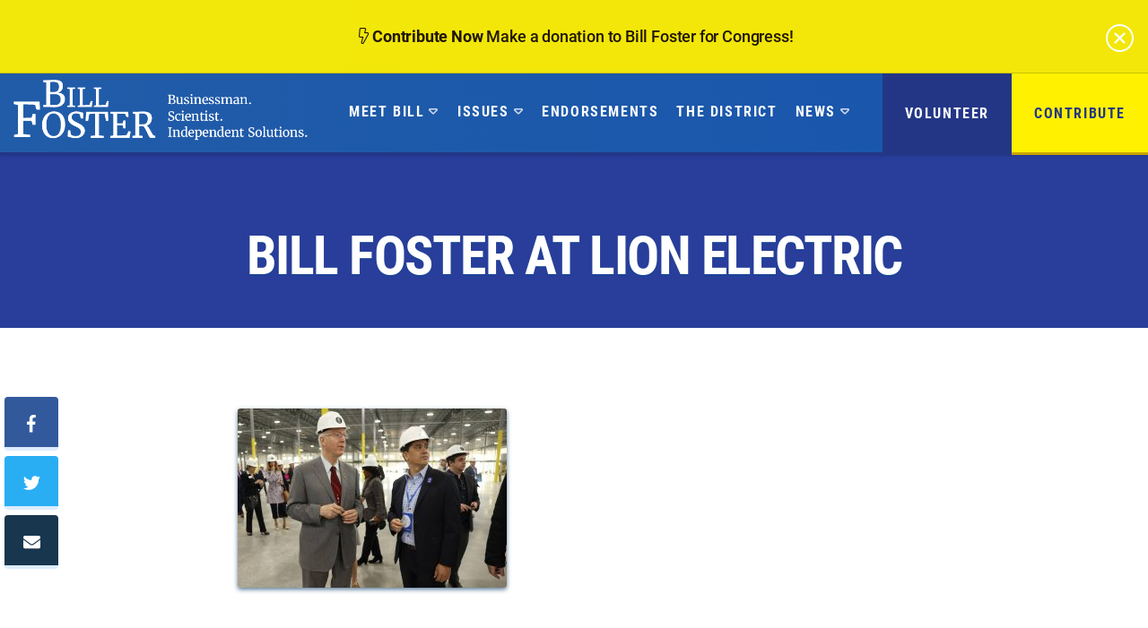

--- FILE ---
content_type: text/html; charset=UTF-8
request_url: https://www.billfoster.com/news/lion-electric-gives-glimpse-into-future-factory/attachment/bill-foster-at-lion-electric/
body_size: 9006
content:
<!doctype html>
<!--[if lt IE 7 ]><html itemscope itemtype="http://schema.org/Article" id="ie6" class="ie ie-old" lang="en-US"><![endif]-->
<!--[if IE 7 ]>   <html itemscope itemtype="http://schema.org/Article" id="ie7" class="ie ie-old" lang="en-US"><![endif]-->
<!--[if IE 8 ]>   <html itemscope itemtype="http://schema.org/Article" id="ie8" class="ie ie-old" lang="en-US"><![endif]-->
<!--[if IE 9 ]>   <html itemscope itemtype="http://schema.org/Article" id="ie9" class="ie" lang="en-US"><![endif]-->
<!--[if gt IE 9]><!--><html itemscope itemtype="http://schema.org/Article" lang="en-US"><!--<![endif]-->
<head>

    <!-- Meta -->
    <meta charset="utf-8">
    <!--

    😘 This site was made with love by Scotch Digital!

    TWITTER => {
        @scotch_io
    }

    WWW => {
        digital.scotch.io
    }
    -->
    <meta http-equiv="X-UA-Compatible" content="IE=edge,chrome=1">
    <meta name="viewport" content="width=device-width, initial-scale=1.0, maximum-scale=1.0">
    <meta content="yes" name="apple-mobile-web-app-capable">
    <meta name="apple-mobile-web-app-status-bar-style" content="black-translucent">

    <!-- RSS -->
    <link rel="alternate" type="application/rss+xml" title="Bill Foster for Congress" href="https://www.billfoster.com/feed/">
    <link rel="alternate" type="application/atom+xml" title="Bill Foster for Congress" href="https://www.billfoster.com/feed/atom/">

    <!-- Favicons -->
    <link rel="shortcut icon" sizes="16x16 24x24 32x32 48x48 64x64 96x96" href="https://www.billfoster.com/favicon.ico">
    <link rel="apple-touch-icon" sizes="57x57" href="https://www.billfoster.com/wp-content/themes/scotchpress/img/favicons/favicon-57.png">
    <link rel="apple-touch-icon-precomposed" sizes="57x57" href="https://www.billfoster.com/wp-content/themes/scotchpress/img/favicons/favicon-57.png">
    <link rel="apple-touch-icon" sizes="60x60" href="https://www.billfoster.com/wp-content/themes/scotchpress/img/favicons/favicon-60.png">
    <link rel="apple-touch-icon" sizes="72x72" href="https://www.billfoster.com/wp-content/themes/scotchpress/img/favicons/favicon-72.png">
    <link rel="apple-touch-icon" sizes="76x76" href="https://www.billfoster.com/wp-content/themes/scotchpress/img/favicons/favicon-76.png">
    <link rel="apple-touch-icon" sizes="96x96" href="https://www.billfoster.com/wp-content/themes/scotchpress/img/favicons/favicon-96.png">
    <link rel="apple-touch-icon" sizes="114x114" href="https://www.billfoster.com/wp-content/themes/scotchpress/img/favicons/favicon-114.png">
    <link rel="apple-touch-icon" sizes="120x120" href="https://www.billfoster.com/wp-content/themes/scotchpress/img/favicons/favicon-120.png">
    <link rel="apple-touch-icon" sizes="144x144" href="https://www.billfoster.com/wp-content/themes/scotchpress/img/favicons/favicon-144.png">
    <link rel="apple-touch-icon" sizes="152x152" href="https://www.billfoster.com/wp-content/themes/scotchpress/img/favicons/favicon-152.png">
    <link rel="apple-touch-icon" sizes="180x180" href="https://www.billfoster.com/wp-content/themes/scotchpress/img/favicons/favicon-180.png">
    <link rel="apple-touch-icon" sizes="192x192" href="https://www.billfoster.com/wp-content/themes/scotchpress/img/favicons/favicon-192.png">
    <link rel="apple-touch-icon" sizes="194x194" href="https://www.billfoster.com/wp-content/themes/scotchpress/img/favicons/favicon-194.png">
    <link rel="apple-touch-icon" sizes="228x228" href="https://www.billfoster.com/wp-content/themes/scotchpress/img/favicons/favicon-228.png">
    <meta name="application-name" content="Bill Foster for Congress">
    <meta name="msapplication-TileImage" content="https://www.billfoster.com/wp-content/themes/scotchpress/img/favicons/favicon-144.png">
    <meta name="msapplication-TileColor" content="#132b49">

    <!-- FONTS -->
    <link rel="stylesheet" href="https://stackpath.bootstrapcdn.com/font-awesome/4.7.0/css/font-awesome.min.css">
    <link rel="stylesheet" href="https://use.typekit.net/jjj3vxv.css">

    <!-- WP Head -->
    <meta name='robots' content='index, follow, max-image-preview:large, max-snippet:-1, max-video-preview:-1' />
	<style>img:is([sizes="auto" i], [sizes^="auto," i]) { contain-intrinsic-size: 3000px 1500px }</style>
	
	<!-- This site is optimized with the Yoast SEO plugin v24.4 - https://yoast.com/wordpress/plugins/seo/ -->
	<title>Bill Foster at Lion Electric - Bill Foster for Congress</title>
	<link rel="canonical" href="https://www.billfoster.com/news/lion-electric-gives-glimpse-into-future-factory/attachment/bill-foster-at-lion-electric/" />
	<meta property="og:locale" content="en_US" />
	<meta property="og:type" content="article" />
	<meta property="og:title" content="Bill Foster at Lion Electric - Bill Foster for Congress" />
	<meta property="og:description" content="Congressman Bill Foster, left, speaks with Nate Baguio, senior vice president of commercial development for Lion Electric, during a tour of the future bus and truck factory in Joliet." />
	<meta property="og:url" content="https://www.billfoster.com/news/lion-electric-gives-glimpse-into-future-factory/attachment/bill-foster-at-lion-electric/" />
	<meta property="og:site_name" content="Bill Foster for Congress" />
	<meta property="article:modified_time" content="2022-03-23T20:44:18+00:00" />
	<meta property="og:image" content="https://www.billfoster.com/news/lion-electric-gives-glimpse-into-future-factory/attachment/bill-foster-at-lion-electric" />
	<meta property="og:image:width" content="1440" />
	<meta property="og:image:height" content="960" />
	<meta property="og:image:type" content="image/jpeg" />
	<meta name="twitter:card" content="summary_large_image" />
	<script type="application/ld+json" class="yoast-schema-graph">{"@context":"https://schema.org","@graph":[{"@type":"WebPage","@id":"https://www.billfoster.com/news/lion-electric-gives-glimpse-into-future-factory/attachment/bill-foster-at-lion-electric/","url":"https://www.billfoster.com/news/lion-electric-gives-glimpse-into-future-factory/attachment/bill-foster-at-lion-electric/","name":"Bill Foster at Lion Electric - Bill Foster for Congress","isPartOf":{"@id":"https://billfoster.com/#website"},"primaryImageOfPage":{"@id":"https://www.billfoster.com/news/lion-electric-gives-glimpse-into-future-factory/attachment/bill-foster-at-lion-electric/#primaryimage"},"image":{"@id":"https://www.billfoster.com/news/lion-electric-gives-glimpse-into-future-factory/attachment/bill-foster-at-lion-electric/#primaryimage"},"thumbnailUrl":"https://www.billfoster.com/wp-content/uploads/2022/03/Bill-Foster-at-Lion-Electric.jpg","datePublished":"2022-03-23T20:43:42+00:00","dateModified":"2022-03-23T20:44:18+00:00","breadcrumb":{"@id":"https://www.billfoster.com/news/lion-electric-gives-glimpse-into-future-factory/attachment/bill-foster-at-lion-electric/#breadcrumb"},"inLanguage":"en-US","potentialAction":[{"@type":"ReadAction","target":["https://www.billfoster.com/news/lion-electric-gives-glimpse-into-future-factory/attachment/bill-foster-at-lion-electric/"]}]},{"@type":"ImageObject","inLanguage":"en-US","@id":"https://www.billfoster.com/news/lion-electric-gives-glimpse-into-future-factory/attachment/bill-foster-at-lion-electric/#primaryimage","url":"https://www.billfoster.com/wp-content/uploads/2022/03/Bill-Foster-at-Lion-Electric.jpg","contentUrl":"https://www.billfoster.com/wp-content/uploads/2022/03/Bill-Foster-at-Lion-Electric.jpg","width":1440,"height":960,"caption":"Congressman Bill Foster, left, speaks with Nate Baguio, senior vice president of commercial development for Lion Electric, during a tour of the future bus and truck factory in Joliet."},{"@type":"BreadcrumbList","@id":"https://www.billfoster.com/news/lion-electric-gives-glimpse-into-future-factory/attachment/bill-foster-at-lion-electric/#breadcrumb","itemListElement":[{"@type":"ListItem","position":1,"name":"Home","item":"https://www.billfoster.com/"},{"@type":"ListItem","position":2,"name":"Lion Electric Gives Glimpse Into Future Factory","item":"https://billfoster.com/news/lion-electric-gives-glimpse-into-future-factory/"},{"@type":"ListItem","position":3,"name":"Bill Foster at Lion Electric"}]},{"@type":"WebSite","@id":"https://billfoster.com/#website","url":"https://billfoster.com/","name":"Bill Foster for Congress","description":"Businessman. Scientist. Independent Solutions.","potentialAction":[{"@type":"SearchAction","target":{"@type":"EntryPoint","urlTemplate":"https://billfoster.com/?s={search_term_string}"},"query-input":{"@type":"PropertyValueSpecification","valueRequired":true,"valueName":"search_term_string"}}],"inLanguage":"en-US"}]}</script>
	<!-- / Yoast SEO plugin. -->


<link rel='dns-prefetch' href='//ajax.googleapis.com' />
		<!-- This site uses the Google Analytics by MonsterInsights plugin v9.2.4 - Using Analytics tracking - https://www.monsterinsights.com/ -->
		<!-- Note: MonsterInsights is not currently configured on this site. The site owner needs to authenticate with Google Analytics in the MonsterInsights settings panel. -->
					<!-- No tracking code set -->
				<!-- / Google Analytics by MonsterInsights -->
		<link rel="stylesheet" id="wp-block-library-css" href="https://www.billfoster.com/wp-includes/css/dist/block-library/style.min.css?ver=6.7.1"  media="all">
<style id='classic-theme-styles-inline-css' type='text/css'>
/*! This file is auto-generated */
.wp-block-button__link{color:#fff;background-color:#32373c;border-radius:9999px;box-shadow:none;text-decoration:none;padding:calc(.667em + 2px) calc(1.333em + 2px);font-size:1.125em}.wp-block-file__button{background:#32373c;color:#fff;text-decoration:none}
</style>
<style id='global-styles-inline-css' type='text/css'>
:root{--wp--preset--aspect-ratio--square: 1;--wp--preset--aspect-ratio--4-3: 4/3;--wp--preset--aspect-ratio--3-4: 3/4;--wp--preset--aspect-ratio--3-2: 3/2;--wp--preset--aspect-ratio--2-3: 2/3;--wp--preset--aspect-ratio--16-9: 16/9;--wp--preset--aspect-ratio--9-16: 9/16;--wp--preset--color--black: #000000;--wp--preset--color--cyan-bluish-gray: #abb8c3;--wp--preset--color--white: #ffffff;--wp--preset--color--pale-pink: #f78da7;--wp--preset--color--vivid-red: #cf2e2e;--wp--preset--color--luminous-vivid-orange: #ff6900;--wp--preset--color--luminous-vivid-amber: #fcb900;--wp--preset--color--light-green-cyan: #7bdcb5;--wp--preset--color--vivid-green-cyan: #00d084;--wp--preset--color--pale-cyan-blue: #8ed1fc;--wp--preset--color--vivid-cyan-blue: #0693e3;--wp--preset--color--vivid-purple: #9b51e0;--wp--preset--gradient--vivid-cyan-blue-to-vivid-purple: linear-gradient(135deg,rgba(6,147,227,1) 0%,rgb(155,81,224) 100%);--wp--preset--gradient--light-green-cyan-to-vivid-green-cyan: linear-gradient(135deg,rgb(122,220,180) 0%,rgb(0,208,130) 100%);--wp--preset--gradient--luminous-vivid-amber-to-luminous-vivid-orange: linear-gradient(135deg,rgba(252,185,0,1) 0%,rgba(255,105,0,1) 100%);--wp--preset--gradient--luminous-vivid-orange-to-vivid-red: linear-gradient(135deg,rgba(255,105,0,1) 0%,rgb(207,46,46) 100%);--wp--preset--gradient--very-light-gray-to-cyan-bluish-gray: linear-gradient(135deg,rgb(238,238,238) 0%,rgb(169,184,195) 100%);--wp--preset--gradient--cool-to-warm-spectrum: linear-gradient(135deg,rgb(74,234,220) 0%,rgb(151,120,209) 20%,rgb(207,42,186) 40%,rgb(238,44,130) 60%,rgb(251,105,98) 80%,rgb(254,248,76) 100%);--wp--preset--gradient--blush-light-purple: linear-gradient(135deg,rgb(255,206,236) 0%,rgb(152,150,240) 100%);--wp--preset--gradient--blush-bordeaux: linear-gradient(135deg,rgb(254,205,165) 0%,rgb(254,45,45) 50%,rgb(107,0,62) 100%);--wp--preset--gradient--luminous-dusk: linear-gradient(135deg,rgb(255,203,112) 0%,rgb(199,81,192) 50%,rgb(65,88,208) 100%);--wp--preset--gradient--pale-ocean: linear-gradient(135deg,rgb(255,245,203) 0%,rgb(182,227,212) 50%,rgb(51,167,181) 100%);--wp--preset--gradient--electric-grass: linear-gradient(135deg,rgb(202,248,128) 0%,rgb(113,206,126) 100%);--wp--preset--gradient--midnight: linear-gradient(135deg,rgb(2,3,129) 0%,rgb(40,116,252) 100%);--wp--preset--font-size--small: 13px;--wp--preset--font-size--medium: 20px;--wp--preset--font-size--large: 36px;--wp--preset--font-size--x-large: 42px;--wp--preset--spacing--20: 0.44rem;--wp--preset--spacing--30: 0.67rem;--wp--preset--spacing--40: 1rem;--wp--preset--spacing--50: 1.5rem;--wp--preset--spacing--60: 2.25rem;--wp--preset--spacing--70: 3.38rem;--wp--preset--spacing--80: 5.06rem;--wp--preset--shadow--natural: 6px 6px 9px rgba(0, 0, 0, 0.2);--wp--preset--shadow--deep: 12px 12px 50px rgba(0, 0, 0, 0.4);--wp--preset--shadow--sharp: 6px 6px 0px rgba(0, 0, 0, 0.2);--wp--preset--shadow--outlined: 6px 6px 0px -3px rgba(255, 255, 255, 1), 6px 6px rgba(0, 0, 0, 1);--wp--preset--shadow--crisp: 6px 6px 0px rgba(0, 0, 0, 1);}:where(.is-layout-flex){gap: 0.5em;}:where(.is-layout-grid){gap: 0.5em;}body .is-layout-flex{display: flex;}.is-layout-flex{flex-wrap: wrap;align-items: center;}.is-layout-flex > :is(*, div){margin: 0;}body .is-layout-grid{display: grid;}.is-layout-grid > :is(*, div){margin: 0;}:where(.wp-block-columns.is-layout-flex){gap: 2em;}:where(.wp-block-columns.is-layout-grid){gap: 2em;}:where(.wp-block-post-template.is-layout-flex){gap: 1.25em;}:where(.wp-block-post-template.is-layout-grid){gap: 1.25em;}.has-black-color{color: var(--wp--preset--color--black) !important;}.has-cyan-bluish-gray-color{color: var(--wp--preset--color--cyan-bluish-gray) !important;}.has-white-color{color: var(--wp--preset--color--white) !important;}.has-pale-pink-color{color: var(--wp--preset--color--pale-pink) !important;}.has-vivid-red-color{color: var(--wp--preset--color--vivid-red) !important;}.has-luminous-vivid-orange-color{color: var(--wp--preset--color--luminous-vivid-orange) !important;}.has-luminous-vivid-amber-color{color: var(--wp--preset--color--luminous-vivid-amber) !important;}.has-light-green-cyan-color{color: var(--wp--preset--color--light-green-cyan) !important;}.has-vivid-green-cyan-color{color: var(--wp--preset--color--vivid-green-cyan) !important;}.has-pale-cyan-blue-color{color: var(--wp--preset--color--pale-cyan-blue) !important;}.has-vivid-cyan-blue-color{color: var(--wp--preset--color--vivid-cyan-blue) !important;}.has-vivid-purple-color{color: var(--wp--preset--color--vivid-purple) !important;}.has-black-background-color{background-color: var(--wp--preset--color--black) !important;}.has-cyan-bluish-gray-background-color{background-color: var(--wp--preset--color--cyan-bluish-gray) !important;}.has-white-background-color{background-color: var(--wp--preset--color--white) !important;}.has-pale-pink-background-color{background-color: var(--wp--preset--color--pale-pink) !important;}.has-vivid-red-background-color{background-color: var(--wp--preset--color--vivid-red) !important;}.has-luminous-vivid-orange-background-color{background-color: var(--wp--preset--color--luminous-vivid-orange) !important;}.has-luminous-vivid-amber-background-color{background-color: var(--wp--preset--color--luminous-vivid-amber) !important;}.has-light-green-cyan-background-color{background-color: var(--wp--preset--color--light-green-cyan) !important;}.has-vivid-green-cyan-background-color{background-color: var(--wp--preset--color--vivid-green-cyan) !important;}.has-pale-cyan-blue-background-color{background-color: var(--wp--preset--color--pale-cyan-blue) !important;}.has-vivid-cyan-blue-background-color{background-color: var(--wp--preset--color--vivid-cyan-blue) !important;}.has-vivid-purple-background-color{background-color: var(--wp--preset--color--vivid-purple) !important;}.has-black-border-color{border-color: var(--wp--preset--color--black) !important;}.has-cyan-bluish-gray-border-color{border-color: var(--wp--preset--color--cyan-bluish-gray) !important;}.has-white-border-color{border-color: var(--wp--preset--color--white) !important;}.has-pale-pink-border-color{border-color: var(--wp--preset--color--pale-pink) !important;}.has-vivid-red-border-color{border-color: var(--wp--preset--color--vivid-red) !important;}.has-luminous-vivid-orange-border-color{border-color: var(--wp--preset--color--luminous-vivid-orange) !important;}.has-luminous-vivid-amber-border-color{border-color: var(--wp--preset--color--luminous-vivid-amber) !important;}.has-light-green-cyan-border-color{border-color: var(--wp--preset--color--light-green-cyan) !important;}.has-vivid-green-cyan-border-color{border-color: var(--wp--preset--color--vivid-green-cyan) !important;}.has-pale-cyan-blue-border-color{border-color: var(--wp--preset--color--pale-cyan-blue) !important;}.has-vivid-cyan-blue-border-color{border-color: var(--wp--preset--color--vivid-cyan-blue) !important;}.has-vivid-purple-border-color{border-color: var(--wp--preset--color--vivid-purple) !important;}.has-vivid-cyan-blue-to-vivid-purple-gradient-background{background: var(--wp--preset--gradient--vivid-cyan-blue-to-vivid-purple) !important;}.has-light-green-cyan-to-vivid-green-cyan-gradient-background{background: var(--wp--preset--gradient--light-green-cyan-to-vivid-green-cyan) !important;}.has-luminous-vivid-amber-to-luminous-vivid-orange-gradient-background{background: var(--wp--preset--gradient--luminous-vivid-amber-to-luminous-vivid-orange) !important;}.has-luminous-vivid-orange-to-vivid-red-gradient-background{background: var(--wp--preset--gradient--luminous-vivid-orange-to-vivid-red) !important;}.has-very-light-gray-to-cyan-bluish-gray-gradient-background{background: var(--wp--preset--gradient--very-light-gray-to-cyan-bluish-gray) !important;}.has-cool-to-warm-spectrum-gradient-background{background: var(--wp--preset--gradient--cool-to-warm-spectrum) !important;}.has-blush-light-purple-gradient-background{background: var(--wp--preset--gradient--blush-light-purple) !important;}.has-blush-bordeaux-gradient-background{background: var(--wp--preset--gradient--blush-bordeaux) !important;}.has-luminous-dusk-gradient-background{background: var(--wp--preset--gradient--luminous-dusk) !important;}.has-pale-ocean-gradient-background{background: var(--wp--preset--gradient--pale-ocean) !important;}.has-electric-grass-gradient-background{background: var(--wp--preset--gradient--electric-grass) !important;}.has-midnight-gradient-background{background: var(--wp--preset--gradient--midnight) !important;}.has-small-font-size{font-size: var(--wp--preset--font-size--small) !important;}.has-medium-font-size{font-size: var(--wp--preset--font-size--medium) !important;}.has-large-font-size{font-size: var(--wp--preset--font-size--large) !important;}.has-x-large-font-size{font-size: var(--wp--preset--font-size--x-large) !important;}
:where(.wp-block-post-template.is-layout-flex){gap: 1.25em;}:where(.wp-block-post-template.is-layout-grid){gap: 1.25em;}
:where(.wp-block-columns.is-layout-flex){gap: 2em;}:where(.wp-block-columns.is-layout-grid){gap: 2em;}
:root :where(.wp-block-pullquote){font-size: 1.5em;line-height: 1.6;}
</style>
<script type="text/javascript" src="//ajax.googleapis.com/ajax/libs/jquery/1.9.1/jquery.min.js?ver=1.9.1" id="jquery-js"></script>

    <!-- Styles -->
    <!--[if gt IE 9]><!--><link rel="stylesheet" href="https://www.billfoster.com/wp-content/themes/scotchpress/style.css?dsddfdsafsafdaf"><!--<![endif]-->
    <!--[if lte IE 9]><link rel="stylesheet" href="https://www.billfoster.com/wp-content/themes/scotchpress/legacy/style.css"><![endif]-->

    <!--[if lt IE 9]>
        <script src="//cdnjs.cloudflare.com/ajax/libs/html5shiv/3.7.2/html5shiv.min.js"></script>
        <script src="https://www.billfoster.com/wp-content/themes/scotchpress/js/loners/respond.min.js"></script>
    <![endif]-->

    <!-- Global site tag (gtag.js) - Google Analytics -->
<script async src="https://www.googletagmanager.com/gtag/js?id=UA-105912012-1"></script>
<script>
  window.dataLayer = window.dataLayer || [];
  function gtag(){dataLayer.push(arguments);}
  gtag('js', new Date());

  gtag('config', 'UA-105912012-1');
</script>


  <!-- Google Tag Manager -->
<script>(function(w,d,s,l,i){w[l]=w[l]||[];w[l].push({'gtm.start':
new Date().getTime(),event:'gtm.js'});var f=d.getElementsByTagName(s)[0],
j=d.createElement(s),dl=l!='dataLayer'?'&l='+l:'';j.async=true;j.src=
'https://www.googletagmanager.com/gtm.js?id='+i+dl;f.parentNode.insertBefore(j,f);
})(window,document,'script','dataLayer','GTM-NBD5LSD');</script>
<!-- End Google Tag Manager -->





<!-- Google Tag Manager -->
<script>(function(w,d,s,l,i){w[l]=w[l]||[];w[l].push({'gtm.start':
new Date().getTime(),event:'gtm.js'});var f=d.getElementsByTagName(s)[0],
j=d.createElement(s),dl=l!='dataLayer'?'&l='+l:'';j.async=true;j.src=
'https://www.googletagmanager.com/gtm.js?id='+i+dl;f.parentNode.insertBefore(j,f);
})(window,document,'script','dataLayer','GTM-NG9B7L3');</script>
<!-- End Google Tag Manager -->


<meta name="facebook-domain-verification" content="k7d85bb5kd7adtw3z1sgtxanby0jue" />

</head>
<body class="attachment attachment-template-default single single-attachment postid-7192 attachmentid-7192 attachment-jpeg">

    <!-- Google Tag Manager (noscript) -->
<noscript><iframe src="https://www.googletagmanager.com/ns.html?id=GTM-NG9B7L3"
height="0" width="0" style="display:none;visibility:hidden"></iframe></noscript>
<!-- End Google Tag Manager (noscript) -->



<style>

.site-alert {
position: relative;
}
.site-alert .link {
color: #231704!important;
}

.flat-ngp-form .at-form-submit input[type=submit].at-submit {
padding: 0 !important;
}
.single.single-post .topper h4 {
display: none !important;
}
.article.post-item .bottom-stuff h4 {
display: none !important;
}
</style>
    <div class="site-wrap">

    <div class="site-canvas">


    <header class="site-header">

        <div class="header-bottom-border"></div>

                <div class="site-alert">
            <a href="/donate" class="link">
                <span>
                    <strong>
                        <i class="fal fa-bolt"></i>                        Contribute Now                    </strong>

                    Make a donation to Bill Foster for Congress!                </span>
            </a>
            <a href="#" class="close-alert" data-length="86400" data-cookie="cookie1">
                <i class="fal fa-times-circle"></i>
            </a>
        </div>
        

   <!--      <div class="container-fluid">
            <div class="row">
                <div class="col-md-12"> -->

                    <div class="insides">


                        
<a href="https://www.billfoster.com" class="logo">
            <img src="https://www.billfoster.com/wp-content/themes/scotchpress/img/logo-white.png">
    </a>
                        <div class="right-stuff">
                            <a class="volunteer btn-base btn-action-dark" href="/volunteer"><strong>Volunteer</strong></a>
                            <a class="donate btn-base btn-alt" href="/donate"><strong>Contribute</strong></a>
                        </div>

                        <div class="right-stuff">
                            <div class="site-nav">
                                <nav>
                                    <ul id="menu-main-menu" class="menu"><li id="menu-item-6135" class="menu-item menu-item-type-post_type menu-item-object-page menu-item-has-children menu-item-6135"><a href="https://www.billfoster.com/meet-bill/">Meet Bill</a>
<ul class="sub-menu">
	<li id="menu-item-6333" class="menu-item menu-item-type-post_type menu-item-object-page menu-item-6333"><a href="https://www.billfoster.com/meet-bill/bills-business-career/">Business Career</a></li>
	<li id="menu-item-6334" class="menu-item menu-item-type-post_type menu-item-object-page menu-item-6334"><a href="https://www.billfoster.com/meet-bill/bills-science-career/">Science Career</a></li>
	<li id="menu-item-6335" class="menu-item menu-item-type-post_type menu-item-object-page menu-item-6335"><a href="https://www.billfoster.com/meet-bill/bills-congressional-career/">Congressional Career</a></li>
	<li id="menu-item-6336" class="menu-item menu-item-type-post_type menu-item-object-page menu-item-6336"><a href="https://www.billfoster.com/meet-bill/bills-family/">Family</a></li>
	<li id="menu-item-6337" class="menu-item menu-item-type-post_type menu-item-object-page menu-item-6337"><a href="https://www.billfoster.com/meet-bill/bills-professional-awards/">Professional Awards</a></li>
</ul>
</li>
<li id="menu-item-6134" class="menu-item menu-item-type-post_type menu-item-object-page menu-item-has-children menu-item-6134"><a href="https://www.billfoster.com/issues/">Issues</a>
<ul class="sub-menu">
	<li id="menu-item-6325" class="menu-item menu-item-type-post_type menu-item-object-issue menu-item-6325"><a href="https://www.billfoster.com/issue/defending-the-constitution/">Defending the Constitution</a></li>
	<li id="menu-item-6893" class="menu-item menu-item-type-post_type menu-item-object-issue menu-item-6893"><a href="https://www.billfoster.com/issue/economy/">Economy</a></li>
	<li id="menu-item-6331" class="menu-item menu-item-type-post_type menu-item-object-issue menu-item-6331"><a href="https://www.billfoster.com/issue/science-and-technology/">Science and Technology</a></li>
	<li id="menu-item-6327" class="menu-item menu-item-type-post_type menu-item-object-issue menu-item-6327"><a href="https://www.billfoster.com/issue/healthcare/">Healthcare</a></li>
	<li id="menu-item-7489" class="menu-item menu-item-type-post_type menu-item-object-issue menu-item-7489"><a href="https://www.billfoster.com/issue/reproductive-freedom/">Reproductive Freedom</a></li>
	<li id="menu-item-6328" class="menu-item menu-item-type-post_type menu-item-object-issue menu-item-6328"><a href="https://www.billfoster.com/issue/immigration/">Immigration</a></li>
	<li id="menu-item-6330" class="menu-item menu-item-type-post_type menu-item-object-issue menu-item-6330"><a href="https://www.billfoster.com/issue/reviving-american-manufacturing/">Reviving American Manufacturing</a></li>
	<li id="menu-item-6493" class="menu-item menu-item-type-post_type menu-item-object-issue menu-item-6493"><a href="https://www.billfoster.com/issue/reducing-gun-violence/">Reducing Gun Violence</a></li>
	<li id="menu-item-6321" class="menu-item menu-item-type-post_type menu-item-object-issue menu-item-6321"><a href="https://www.billfoster.com/issue/combating-the-climate-crisis/">Combating the Climate Crisis</a></li>
	<li id="menu-item-6332" class="menu-item menu-item-type-post_type menu-item-object-issue menu-item-6332"><a href="https://www.billfoster.com/issue/the-financial-crisis/">The Financial Crisis</a></li>
	<li id="menu-item-6894" class="menu-item menu-item-type-post_type menu-item-object-issue menu-item-6894"><a href="https://www.billfoster.com/issue/reforming-wall-street/">Reforming Wall Street</a></li>
	<li id="menu-item-6324" class="menu-item menu-item-type-post_type menu-item-object-issue menu-item-6324"><a href="https://www.billfoster.com/issue/education/">Education</a></li>
</ul>
</li>
<li id="menu-item-6339" class="menu-item menu-item-type-post_type menu-item-object-page menu-item-6339"><a href="https://www.billfoster.com/endorsements/">Endorsements</a></li>
<li id="menu-item-6340" class="menu-item menu-item-type-post_type menu-item-object-page menu-item-6340"><a href="https://www.billfoster.com/the-district/">The District</a></li>
<li id="menu-item-6317" class="menu-item menu-item-type-taxonomy menu-item-object-category menu-item-has-children menu-item-6317"><a href="https://www.billfoster.com/news/">News</a>
<ul class="sub-menu">
	<li id="menu-item-7240" class="menu-item menu-item-type-taxonomy menu-item-object-category menu-item-7240"><a href="https://www.billfoster.com/news/">Latest News</a></li>
	<li id="menu-item-6463" class="menu-item menu-item-type-post_type menu-item-object-page menu-item-6463"><a href="https://www.billfoster.com/gallery/">Photo Gallery</a></li>
</ul>
</li>
</ul>                                </nav>
                            </div>
                            <div class="social-links float-left">
                                <a class="facebook" target="_blank" href="http://facebook.com/RepBillFoster"><i class="fab fa-facebook"></i></a><a class="twitter" target="_blank" href="http://twitter.com/Foster4Congress"><i class="fab fa-twitter"></i></a><a class="instagram" target="_blank" href="http://instagram.com/foster4congress"><i class="fab fa-instagram"></i></a>
                            </div>

                        </div>


                        <a href="#" class="easy-burger-nav toggle-nav">
                            <span></span>
                            <span></span>
                            <span></span>
                        </a>

<!--

                    </div>
                </div>
            </div> -->
        </div>
    </header>

    
<section class="topper    no-overlay">


    <div class="topper-guts">



        
        




        <span class="burn"></span>


        <div class="wrap">
            <div class="wrap-guts">
                <div class="container">
                    <div class="row">
                                                <div class="col-md-10 col-md-offset-1">

                            <div class="perfect-size">
                                <div class="content-wrap">

                                    
                                                                                                            <div class="h1-wrap">
                                        <h1 data-parallax="true" data-speed="0.2" data-direction="up" class="">
                                                                                         Bill Foster at Lion Electric                                        </h1>
                                    </div>
                                    
                                    


                                    

                                    
                                </div>
                            </div>

                        </div>
                    </div>
                </div>
            </div>
        </div>
    </div>

</section>
    <article>

                

        
        
                <section class="article">
            <div class="container">
                <div class="row">
                    <div class="col-md-12">
                        <div class="insides ">

                            
                            <div class="row">
                                <div class="col-lg-8 col-lg-offset-2 col-md-10 col-md-offset-1">
                                    <div class="content-piece normal-editor ">

                                        
                                        <p class="attachment"><a href='https://www.billfoster.com/wp-content/uploads/2022/03/Bill-Foster-at-Lion-Electric.jpg'><img fetchpriority="high" decoding="async" width="300" height="200" src="https://www.billfoster.com/wp-content/uploads/2022/03/Bill-Foster-at-Lion-Electric-300x200.jpg" class="attachment-medium size-medium" alt="Congressman Bill Foster, left, speaks with Nate Baguio, senior vice president of commercial development for Lion Electric, during a tour of the future bus and truck factory in Joliet." /></a></p>
<p>Congressman Bill Foster, left, speaks with Nate Baguio, senior vice president of commercial development for Lion Electric, during a tour of the future bus and truck factory in Joliet.</p>

                                    </div>
                                </div>
                            </div>
                        </div>
                    </div>
                </div>
            </div>
            <div class="share-lights ">
    <a  onclick="window.open(
            'https://www.facebook.com/sharer/sharer.php?u='+encodeURIComponent('https://www.billfoster.com/news/lion-electric-gives-glimpse-into-future-factory/attachment/bill-foster-at-lion-electric/'),
            'facebook-share-dialog',
            'width=626,height=436');
        return false;"
        href="#"
        class="facebook"
    >
        <i class="fab fa-facebook-f"></i>
    </a>
    <a  onclick="window.open(
            'https://twitter.com/intent/tweet?related=Foster4Congress&via=Foster4Congress&url='+encodeURIComponent('https://www.billfoster.com/news/lion-electric-gives-glimpse-into-future-factory/attachment/bill-foster-at-lion-electric/')+'&text='+encodeURIComponent('Bill Foster at Lion Electric'),
            'twitter-share-dialog',
            'width=626,height=436');
        return false;"
        href="#"
        class="twitter"
    >
        <i class="fab fa-twitter"></i>
    </a>

    <a href="/cdn-cgi/l/email-protection#[base64]" class="email">
        <i class="fas fa-envelope"></i>
    </a>
</div>        </section>
        
    </article>

        

    

    <section class="footer-signup waypointify">

        <span class="img is-bg" style="background-image: url('https://www.billfoster.com/wp-content/uploads/2020/01/cta-bottom.jpg'); opacity: 1"></span>
    <span class="img fancy-burn"></span>

    <div class="footer-actions">
        <div class="container">
            <div class="row">


                

                <div class="col-lg-7 col-md-8 make-sdark">

                    
<a href="https://www.billfoster.com" class="logo">
            <img src="https://www.billfoster.com/wp-content/themes/scotchpress/img/logo-white.png">
    </a>
                    <!-- <form class="flat-form-icons" action="#" method="POST">
    <div class="input-wrap email">
        <label for="flat-form-email">
            <i class="far fa-envelope"></i>
        </label>
        <input id="flat-form-email" type="email" name="email" placeholder="Your Email" required>
    </div>

    <div class="input-wrap zip">
        <label for="flat-form-zip">
            <i class="far fa-map-marker-alt"></i>
        </label>
        <input id="flat-form-zip" type="text" name="zip" placeholder="Your Zip" pattern="[0-9]{5}" maxlength="5">
    </div>

    <div class="input-wrap submit">
        <button type="submit">
            <span class="lines"></span>
            Sign Up!        </button>
    </div>
</form> -->



<div class="flat-ngp-form new-ngp">


<script data-cfasync="false" src="/cdn-cgi/scripts/5c5dd728/cloudflare-static/email-decode.min.js"></script><script>
    window.nvtag_callbacks = window.nvtag_callbacks || {};
    nvtag_callbacks = window.nvtag_callbacks;
    nvtag_callbacks.postRender = nvtag_callbacks.postRender || [];
    nvtag_callbacks.postRender.push(function() {
        $('input[type="email"]').each(function() {
            var form = $(this).closest('form').find('.ContactInformation');
            $(this).closest('.at-row').prependTo(form);
        });
    });
    </script>

<link rel='preload' href='https://static.everyaction.com/ea-actiontag/at.js' as='script' crossorigin='anonymous'>
 <link rel='preload' href='https://static.everyaction.com/ea-actiontag/at.min.css' as='style'>
 <script type='text/javascript' src='https://static.everyaction.com/ea-actiontag/at.js' crossorigin='anonymous'></script>
 <div class="ngp-form"
     data-labels="inline"
     data-form-url="https://secure.ngpvan.com/v1/Forms/TgGHvnGWWkq9oxF8OKM-Rw2"
     data-fastaction-endpoint="https://fastaction.ngpvan.com"
     data-inline-errors="true"
     data-fastaction-nologin="true"
     data-databag-endpoint="https://profile.ngpvan.com"
     data-databag="everybody"
          data-mobile-autofocus="false">
</div>




</div>

                </div>
            </div>
        </div>
    </div>

</section>
    <footer class="site-footer text-center">
        <div class="container">
            <div class="row">
                <div class="col-md-12">


                    <div class="site-nav">
                        <nav>
                            <ul id="menu-main-menu-1" class="menu"><li class="menu-item menu-item-type-post_type menu-item-object-page menu-item-6135"><a href="https://www.billfoster.com/meet-bill/">Meet Bill</a></li>
<li class="menu-item menu-item-type-post_type menu-item-object-page menu-item-6134"><a href="https://www.billfoster.com/issues/">Issues</a></li>
<li class="menu-item menu-item-type-post_type menu-item-object-page menu-item-6339"><a href="https://www.billfoster.com/endorsements/">Endorsements</a></li>
<li class="menu-item menu-item-type-post_type menu-item-object-page menu-item-6340"><a href="https://www.billfoster.com/the-district/">The District</a></li>
<li class="menu-item menu-item-type-taxonomy menu-item-object-category menu-item-6317"><a href="https://www.billfoster.com/news/">News</a></li>
</ul>                            <ul>
                                <li><a href="/donate"><strong>Contribute</strong></a></li>
                            </ul>
                        </nav>
                    </div>

                    <div class="social-links">
                        <a class="facebook" target="_blank" href="http://facebook.com/RepBillFoster"><i class="fab fa-facebook"></i></a><a class="twitter" target="_blank" href="http://twitter.com/Foster4Congress"><i class="fab fa-twitter"></i></a><a class="instagram" target="_blank" href="http://instagram.com/foster4congress"><i class="fab fa-instagram"></i></a>
                    </div>

                    

                    

                    


                                        <p class="copyright">Bill Foster for Congress <br> P.O Box 9104 <br>Aurora, IL 60598 <br> <a href="tel:630-216-9340.">630-216-9340.</a><br></p>
                    
                    

                                        <div class="footer-links">
                                                <a href="/privacy-policy">Privacy Policy</a>
                                                <a href="/messaging">Messaging</a>
                                                <a href="/contact-us">Contact Us</a>
                                            </div>
                    
                </div>
            </div>
        </div>

    </footer>

                    <div class="disclaimer-container">
                <p class="disclaimer">Paid for by Bill Foster for Congress</p>
            </div>
        
    </div><!-- Site Canvas -->
    </div><!-- Site Wrap -->

        <section class="action-nav mobile-nav">

    <a href="#" class="easy-burger-nav toggle-nav">
        <span></span>
        <span></span>
        <span></span>
    </a>

    <div class="super-center">
        <nav>
            <ul id="menu-main-menu-2" class="menu"><li class="menu-item menu-item-type-post_type menu-item-object-page menu-item-has-children menu-item-6135"><a href="https://www.billfoster.com/meet-bill/">Meet Bill</a>
<ul class="sub-menu">
	<li class="menu-item menu-item-type-post_type menu-item-object-page menu-item-6333"><a href="https://www.billfoster.com/meet-bill/bills-business-career/">Business Career</a></li>
	<li class="menu-item menu-item-type-post_type menu-item-object-page menu-item-6334"><a href="https://www.billfoster.com/meet-bill/bills-science-career/">Science Career</a></li>
	<li class="menu-item menu-item-type-post_type menu-item-object-page menu-item-6335"><a href="https://www.billfoster.com/meet-bill/bills-congressional-career/">Congressional Career</a></li>
	<li class="menu-item menu-item-type-post_type menu-item-object-page menu-item-6336"><a href="https://www.billfoster.com/meet-bill/bills-family/">Family</a></li>
	<li class="menu-item menu-item-type-post_type menu-item-object-page menu-item-6337"><a href="https://www.billfoster.com/meet-bill/bills-professional-awards/">Professional Awards</a></li>
</ul>
</li>
<li class="menu-item menu-item-type-post_type menu-item-object-page menu-item-has-children menu-item-6134"><a href="https://www.billfoster.com/issues/">Issues</a>
<ul class="sub-menu">
	<li class="menu-item menu-item-type-post_type menu-item-object-issue menu-item-6325"><a href="https://www.billfoster.com/issue/defending-the-constitution/">Defending the Constitution</a></li>
	<li class="menu-item menu-item-type-post_type menu-item-object-issue menu-item-6893"><a href="https://www.billfoster.com/issue/economy/">Economy</a></li>
	<li class="menu-item menu-item-type-post_type menu-item-object-issue menu-item-6331"><a href="https://www.billfoster.com/issue/science-and-technology/">Science and Technology</a></li>
	<li class="menu-item menu-item-type-post_type menu-item-object-issue menu-item-6327"><a href="https://www.billfoster.com/issue/healthcare/">Healthcare</a></li>
	<li class="menu-item menu-item-type-post_type menu-item-object-issue menu-item-7489"><a href="https://www.billfoster.com/issue/reproductive-freedom/">Reproductive Freedom</a></li>
	<li class="menu-item menu-item-type-post_type menu-item-object-issue menu-item-6328"><a href="https://www.billfoster.com/issue/immigration/">Immigration</a></li>
	<li class="menu-item menu-item-type-post_type menu-item-object-issue menu-item-6330"><a href="https://www.billfoster.com/issue/reviving-american-manufacturing/">Reviving American Manufacturing</a></li>
	<li class="menu-item menu-item-type-post_type menu-item-object-issue menu-item-6493"><a href="https://www.billfoster.com/issue/reducing-gun-violence/">Reducing Gun Violence</a></li>
	<li class="menu-item menu-item-type-post_type menu-item-object-issue menu-item-6321"><a href="https://www.billfoster.com/issue/combating-the-climate-crisis/">Combating the Climate Crisis</a></li>
	<li class="menu-item menu-item-type-post_type menu-item-object-issue menu-item-6332"><a href="https://www.billfoster.com/issue/the-financial-crisis/">The Financial Crisis</a></li>
	<li class="menu-item menu-item-type-post_type menu-item-object-issue menu-item-6894"><a href="https://www.billfoster.com/issue/reforming-wall-street/">Reforming Wall Street</a></li>
	<li class="menu-item menu-item-type-post_type menu-item-object-issue menu-item-6324"><a href="https://www.billfoster.com/issue/education/">Education</a></li>
</ul>
</li>
<li class="menu-item menu-item-type-post_type menu-item-object-page menu-item-6339"><a href="https://www.billfoster.com/endorsements/">Endorsements</a></li>
<li class="menu-item menu-item-type-post_type menu-item-object-page menu-item-6340"><a href="https://www.billfoster.com/the-district/">The District</a></li>
<li class="menu-item menu-item-type-taxonomy menu-item-object-category menu-item-has-children menu-item-6317"><a href="https://www.billfoster.com/news/">News</a>
<ul class="sub-menu">
	<li class="menu-item menu-item-type-taxonomy menu-item-object-category menu-item-7240"><a href="https://www.billfoster.com/news/">Latest News</a></li>
	<li class="menu-item menu-item-type-post_type menu-item-object-page menu-item-6463"><a href="https://www.billfoster.com/gallery/">Photo Gallery</a></li>
</ul>
</li>
</ul>        </nav>
        <div class="social-links">
            <a class="facebook" target="_blank" href="http://facebook.com/RepBillFoster"><i class="fab fa-facebook"></i></a><a class="twitter" target="_blank" href="http://twitter.com/Foster4Congress"><i class="fab fa-twitter"></i></a><a class="instagram" target="_blank" href="http://instagram.com/foster4congress"><i class="fab fa-instagram"></i></a>
        </div>
        <div class="donate">
            <a class="btn-base fill-out btn-alt" href="/donate"><strong>Donate Now</strong></a>
        </div>
    </div>
</section>    
<div class="mobile-actions">

    <div class="container">
        <div class="row">
            <div class="col-md-12">

                <div class="wrap count-is-3">


                                        <div class="item">
                        <a target="_self" class="more-link btn-base btn-action-dark  " href="/issues">
                            <div class="fake">


                                <span class="text">
                                                                        On the Issues                                </span>
                            </div>
                            <div class="real">


                                <span class="text">
                                                                        On the Issues                                </span>
                            </div>
                        </a>
                    </div>
                                        <div class="item">
                        <a target="_self" class="more-link btn-base btn-action  " href="/volunteer">
                            <div class="fake">


                                <span class="text">
                                                                        Volunteer                                </span>
                            </div>
                            <div class="real">


                                <span class="text">
                                                                        Volunteer                                </span>
                            </div>
                        </a>
                    </div>
                                        <div class="item">
                        <a target="_self" class="more-link btn-base btn-alt  " href="/donate">
                            <div class="fake">


                                <span class="text">
                                                                        Contribute                                </span>
                            </div>
                            <div class="real">


                                <span class="text">
                                                                        Contribute                                </span>
                            </div>
                        </a>
                    </div>
                    

                </div>
            </div>
        </div>
    </div>
</div>




    
    <!-- Scripts & WP Footer -->
    <script async src="https://platform.twitter.com/widgets.js"></script>
    <script type="text/javascript" src="https://www.billfoster.com/wp-content/themes/scotchpress/js/plugins.min.js?ver=1.3" id="plugins-js"></script>
<script type="text/javascript" src="https://www.billfoster.com/wp-content/themes/scotchpress/js/scripts.min.js?ver=1.543244553" id="scripts-js"></script>

    <style>
.new-ngp .thankYou {
    background: #1e5aa9 !important;
}

/* Footer for Accessibility*/
.site-footer .footer-links a {
  color: white;
}
.site-footer .copyright {
  font-weight: 700;
  color: white;
  font-size: 17px;
}
.site-footer .footer-links a {
  color: white;
}
.copyright a {
  text-decoration: none!important;
  color: white;
  touch-action: manipulation;
  transition: all 225ms ease;
}

/* reducing footer top and bottom empty space */
.site-canvas .site-footer {
  padding: 100px 0;
}

/* social links spacing */
.action-nav .social-links a {
  margin: 0 5px;
}
.site-footer .social-links a {
  margin: 0 10px;
}
/* better center bill when smaller screen */
@media (max-width: 991px) {
.topper .img.is-bg {
    background-position: 0;
}
}
@media (max-width: 500px){
.topper .img.is-bg {
    background-position: calc(25% + 128px);
}
}
@media (max-width: 767px){
.topper .fade-me-in span.is-bg {
    border-bottom: 0;
}
}

/* move signups off bills face */
.topper.big-cta .wrap {
    top: 75%;
}
@media (max-width: 767px){
.topper.big-cta .wrap {
    top: 75% !important;
    bottom: 0 !important;
}
}
/* header for smaller screens */
.site-wrap .site-canvas .site-header {
  height: initial;
}
.site-wrap .site-canvas .site-header .insides .logo {
  margin-bottom: 10px;
}
</style>
    </body>
</html>

--- FILE ---
content_type: text/css
request_url: https://www.billfoster.com/wp-content/themes/scotchpress/style.css?dsddfdsafsafdaf
body_size: 48450
content:
/*
Theme Name: ScotchPress
Theme URI: https://press.scotch.io
Author: Scotch.io
Author URI: https://scotch.io
Description: ScotchPress is the simplest, nakedest, and most dev-friendly wordpress starter in existence for building custom WordPress themes.
Version: 1.0
*/
/*!
 * Bootstrap v3.3.7 (http://getbootstrap.com)
 * Copyright 2011-2016 Twitter, Inc.
 * Licensed under MIT (https://github.com/twbs/bootstrap/blob/master/LICENSE)
 *//*! normalize.css v3.0.3 | MIT License | github.com/necolas/normalize.css */.label,sub,sup{vertical-align:baseline}body,figure{margin:0}.mfp-title,pre{word-wrap:break-word}.img-thumbnail,.table,label{max-width:100%}.btn,a{-ms-touch-action:manipulation}.extra-cta-buttons a .fake,.grid-item .guts.fake,.invisible,.mobile-actions a .fake,.slick-loading .slick-slide,.slick-loading .slick-track,.tile .guts.fake,.tile .guts.real p.fake{visibility:hidden}.easy-burger-nav,.mfp-wrap{-webkit-backface-visibility:hidden}.mfp-arrow,.slick-slider,html{-webkit-tap-highlight-color:transparent}.slick-slide.dragging img,a.btn.disabled,fieldset[disabled] a.btn{pointer-events:none}html{font-family:sans-serif;-ms-text-size-adjust:100%;-webkit-text-size-adjust:100%}article,aside,details,figcaption,figure,footer,header,hgroup,main,menu,nav,section,summary{display:block}audio,canvas,progress,video{display:inline-block;vertical-align:baseline}audio:not([controls]){display:none;height:0}[hidden],template{display:none}a{background-color:transparent}a:active,a:hover{outline:0}b,optgroup,strong{font-weight:700}dfn{font-style:italic}h1{margin:.67em 0}mark{background:#ff0;color:#000}sub,sup{font-size:75%;line-height:0;position:relative}sub{bottom:-.25em}img{border:0;vertical-align:middle}svg:not(:root){overflow:hidden}hr{-moz-box-sizing:content-box;box-sizing:content-box;margin-top:20px;margin-bottom:20px}pre{overflow:auto}code,kbd,pre,samp{font-size:1em}button,input,optgroup,select,textarea{color:inherit;font:inherit;margin:0}button{overflow:visible}button,select{text-transform:none}button,html input[type=button],input[type=reset],input[type=submit]{-webkit-appearance:button;cursor:pointer}button[disabled],html input[disabled]{cursor:default}button::-moz-focus-inner,input::-moz-focus-inner{border:0;padding:0}input[type=checkbox],input[type=radio]{-moz-box-sizing:border-box;box-sizing:border-box;padding:0}input[type=number]::-webkit-inner-spin-button,input[type=number]::-webkit-outer-spin-button{height:auto}input[type=search]::-webkit-search-cancel-button,input[type=search]::-webkit-search-decoration{-webkit-appearance:none}table{border-collapse:collapse;border-spacing:0}td,th{padding:0}/*! Source: https://github.com/h5bp/html5-boilerplate/blob/master/src/css/main.css */@media print{blockquote,img,pre,tr{page-break-inside:avoid}*,:after,:before{background:0 0!important;color:#000!important;box-shadow:none!important;text-shadow:none!important}a,a:visited{text-decoration:underline}a[href]:after{content:" (" attr(href) ")"}abbr[title]:after{content:" (" attr(title) ")"}a[href^="javascript:"]:after,a[href^="#"]:after{content:""}blockquote,pre{border:1px solid #999}thead{display:table-header-group}img{max-width:100%!important}h2,h3,p{orphans:3;widows:3}h2,h3{page-break-after:avoid}.navbar{display:none}.btn>.caret,.dropup>.btn>.caret{border-top-color:#000!important}.label{border:1px solid #000}.table{border-collapse:collapse!important}.table td,.table th{background-color:#fff!important}.table-bordered td,.table-bordered th{border:1px solid #ddd!important}}.btn,.btn-danger.active,.btn-danger:active,.btn-default.active,.btn-default:active,.btn-info.active,.btn-info:active,.btn-primary.active,.btn-primary:active,.btn-success.active,.btn-success:active,.btn-warning.active,.btn-warning:active,.form-control,.open>.dropdown-toggle.btn-danger,.open>.dropdown-toggle.btn-default,.open>.dropdown-toggle.btn-info,.open>.dropdown-toggle.btn-primary,.open>.dropdown-toggle.btn-success,.open>.dropdown-toggle.btn-warning{background-image:none}.img-thumbnail,body{background-color:#fff}*,:after,:before{-moz-box-sizing:border-box;box-sizing:border-box}html{font-size:10px}button,input,select,textarea{font-family:inherit;font-size:inherit;line-height:inherit}a:focus,a:hover{text-decoration:underline}a:focus{outline:-webkit-focus-ring-color auto 5px;outline-offset:-2px}.img-responsive,.thumbnail a>img,.thumbnail>img{display:block;max-width:100%;height:auto}.img-rounded{border-radius:6px}.img-thumbnail{padding:4px;line-height:1.42857143;border:1px solid #ddd;border-radius:4px;-moz-transition:all .2s ease-in-out;transition:all .2s ease-in-out;display:inline-block;height:auto}.img-circle{border-radius:50%}.sr-only{border:0}[role=button]{cursor:pointer}.h1 .small,.h1 small,.h2 .small,.h2 small,.h3 .small,.h3 small,.h4 .small,.h4 small,.h5 .small,.h5 small,.h6 .small,.h6 small,h1 .small,h1 small,h2 .small,h2 small,h3 .small,h3 small,h4 .small,h4 small,h5 .small,h5 small,h6 .small,h6 small{font-weight:400;line-height:1;color:#777}.h1,.h2,.h3,h1,h2,h3{margin-top:20px;margin-bottom:10px}.h1 .small,.h1 small,.h2 .small,.h2 small,.h3 .small,.h3 small,h1 .small,h1 small,h2 .small,h2 small,h3 .small,h3 small{font-size:65%}.h4,.h5,.h6,h4,h5,h6{margin-top:10px;margin-bottom:10px}.h4 .small,.h4 small,.h5 .small,.h5 small,.h6 .small,.h6 small,h4 .small,h4 small,h5 .small,h5 small,h6 .small,h6 small{font-size:75%}p{margin:0 0 10px}.lead{margin-bottom:20px;font-size:16px;font-weight:300;line-height:1.4}dt,kbd kbd,label{font-weight:700}address,blockquote .small,blockquote footer,blockquote small,dd,dt,pre{line-height:1.42857143}@media (min-width:768px){.lead{font-size:21px}}.small,small{font-size:85%}.mark,mark{background-color:#fcf8e3;padding:.2em}.list-inline,.list-unstyled{padding-left:0;list-style:none}.text-left{text-align:left}.text-right{text-align:right}.text-center{text-align:center}.text-justify{text-align:justify}.text-nowrap{white-space:nowrap}.text-lowercase{text-transform:lowercase}.text-uppercase{text-transform:uppercase}.text-capitalize{text-transform:capitalize}.text-muted{color:#777}.text-primary{color:#337ab7}a.text-primary:focus,a.text-primary:hover{color:#286090}.text-success{color:#3c763d}a.text-success:focus,a.text-success:hover{color:#2b542c}.text-info{color:#31708f}a.text-info:focus,a.text-info:hover{color:#245269}.text-warning{color:#8a6d3b}a.text-warning:focus,a.text-warning:hover{color:#66512c}.text-danger{color:#a94442}a.text-danger:focus,a.text-danger:hover{color:#843534}.bg-primary{color:#fff;background-color:#337ab7}a.bg-primary:focus,a.bg-primary:hover{background-color:#286090}.bg-success{background-color:#dff0d8}a.bg-success:focus,a.bg-success:hover{background-color:#c1e2b3}.bg-info{background-color:#d9edf7}a.bg-info:focus,a.bg-info:hover{background-color:#afd9ee}.bg-warning{background-color:#fcf8e3}a.bg-warning:focus,a.bg-warning:hover{background-color:#f7ecb5}.bg-danger{background-color:#f2dede}a.bg-danger:focus,a.bg-danger:hover{background-color:#e4b9b9}pre code,table{background-color:transparent}.page-header{padding-bottom:9px;margin:40px 0 20px;border-bottom:1px solid #eee}dl,ol,ul{margin-top:0}blockquote ol:last-child,blockquote p:last-child,blockquote ul:last-child,ol ol,ol ul,ul ol,ul ul{margin-bottom:0}address,dl{margin-bottom:20px}ol,ul{margin-bottom:10px}.list-inline{margin-left:-5px}.list-inline>li{display:inline-block;padding-left:5px;padding-right:5px}dd{margin-left:0}@media (min-width:768px){.dl-horizontal dt{float:left;width:160px;clear:left;text-align:right;overflow:hidden;text-overflow:ellipsis;white-space:nowrap}.dl-horizontal dd{margin-left:180px}.container{width:750px}}.action-nav .super-bottom:after,.article .wp-caption:after,.article:after,.clearfix:after,.container-fluid:after,.container:after,.content-piece.two-columns .columns:after,.content-piece:after,.dl-horizontal dd:after,.easy-dropdown-nav ul:after,.extra-cta-buttons .wrap:after,.flat-form-icons:after,.flat-ngp-form:after,.form-horizontal .form-group:after,.grid:after,.horizontal-share-lights:after,.mobile-actions .wrap:after,.normal-ngp .ngp-form .form-type-checkbox:after,.normal-ngp .ngp-form .ngp-col:after,.pager:after,.panel-body:after,.post-box.facebook .onward:after,.post-box.instagram .onward:after,.quick-donate .donations:after,.round-tiles:after,.row:after,.share-lights:after,.site-header .insides:after,.site-header .right-stuff:after,.site-nav nav ul:after,.site-nav:after,.slick-track:after,.subnav ul:after,.topper .perfect-size:after,hr{clear:both}abbr[data-original-title],abbr[title]{cursor:help;border-bottom:1px dotted #777}.initialism{font-size:90%;text-transform:uppercase}blockquote .small,blockquote footer,blockquote small{display:block;font-size:80%;color:#777}legend,pre{display:block;color:#333}blockquote .small:before,blockquote footer:before,blockquote small:before{content:'\2014 \00A0'}.blockquote-reverse,blockquote.pull-right{padding-right:15px;padding-left:0;border-right:5px solid #eee;border-left:0;text-align:right}code,kbd{padding:2px 4px;font-size:90%}caption,th{text-align:left}.blockquote-reverse .small:before,.blockquote-reverse footer:before,.blockquote-reverse small:before,blockquote.pull-right .small:before,blockquote.pull-right footer:before,blockquote.pull-right small:before{content:''}.blockquote-reverse .small:after,.blockquote-reverse footer:after,.blockquote-reverse small:after,blockquote.pull-right .small:after,blockquote.pull-right footer:after,blockquote.pull-right small:after{content:'\00A0 \2014'}address{font-style:normal}code,kbd,pre,samp{font-family:Menlo,Monaco,Consolas,"Courier New",monospace}code{color:#c7254e;background-color:#f9f2f4;border-radius:4px}kbd{color:#fff;background-color:#333;border-radius:3px;box-shadow:inset 0 -1px 0 rgba(0,0,0,.25)}kbd kbd{padding:0;font-size:100%;box-shadow:none}pre{padding:9.5px;margin:0 0 10px;font-size:13px;word-break:break-all;background-color:#f5f5f5;border:1px solid #ccc;border-radius:4px}.container,.container-fluid{margin-right:auto;margin-left:auto}pre code{padding:0;font-size:inherit;color:inherit;white-space:pre-wrap;border-radius:0}.container,.container-fluid{padding-left:15px;padding-right:15px}.badge,.btn,.label{white-space:nowrap}.pre-scrollable{max-height:340px;overflow-y:scroll}@media (min-width:992px){.container{width:970px}}@media (min-width:1200px){.container{width:1170px}}.row{margin-left:-15px;margin-right:-15px}.col-lg-1,.col-lg-10,.col-lg-11,.col-lg-12,.col-lg-2,.col-lg-3,.col-lg-4,.col-lg-5,.col-lg-6,.col-lg-7,.col-lg-8,.col-lg-9,.col-md-1,.col-md-10,.col-md-11,.col-md-12,.col-md-2,.col-md-3,.col-md-4,.col-md-5,.col-md-6,.col-md-7,.col-md-8,.col-md-9,.col-sm-1,.col-sm-10,.col-sm-11,.col-sm-12,.col-sm-2,.col-sm-3,.col-sm-4,.col-sm-5,.col-sm-6,.col-sm-7,.col-sm-8,.col-sm-9,.col-xs-1,.col-xs-10,.col-xs-11,.col-xs-12,.col-xs-2,.col-xs-3,.col-xs-4,.col-xs-5,.col-xs-6,.col-xs-7,.col-xs-8,.col-xs-9{position:relative;min-height:1px;padding-left:15px;padding-right:15px}.col-xs-1,.col-xs-10,.col-xs-11,.col-xs-12,.col-xs-2,.col-xs-3,.col-xs-4,.col-xs-5,.col-xs-6,.col-xs-7,.col-xs-8,.col-xs-9{float:left}.col-xs-12{width:100%}.col-xs-11{width:91.66666667%}.col-xs-10{width:83.33333333%}.col-xs-9{width:75%}.col-xs-8{width:66.66666667%}.col-xs-7{width:58.33333333%}.col-xs-6{width:50%}.col-xs-5{width:41.66666667%}.col-xs-4{width:33.33333333%}.col-xs-3{width:25%}.col-xs-2{width:16.66666667%}.col-xs-1{width:8.33333333%}.col-xs-pull-12{right:100%}.col-xs-pull-11{right:91.66666667%}.col-xs-pull-10{right:83.33333333%}.col-xs-pull-9{right:75%}.col-xs-pull-8{right:66.66666667%}.col-xs-pull-7{right:58.33333333%}.col-xs-pull-6{right:50%}.col-xs-pull-5{right:41.66666667%}.col-xs-pull-4{right:33.33333333%}.col-xs-pull-3{right:25%}.col-xs-pull-2{right:16.66666667%}.col-xs-pull-1{right:8.33333333%}.col-xs-pull-0{right:auto}.col-xs-push-12{left:100%}.col-xs-push-11{left:91.66666667%}.col-xs-push-10{left:83.33333333%}.col-xs-push-9{left:75%}.col-xs-push-8{left:66.66666667%}.col-xs-push-7{left:58.33333333%}.col-xs-push-6{left:50%}.col-xs-push-5{left:41.66666667%}.col-xs-push-4{left:33.33333333%}.col-xs-push-3{left:25%}.col-xs-push-2{left:16.66666667%}.col-xs-push-1{left:8.33333333%}.col-xs-push-0{left:auto}.col-xs-offset-12{margin-left:100%}.col-xs-offset-11{margin-left:91.66666667%}.col-xs-offset-10{margin-left:83.33333333%}.col-xs-offset-9{margin-left:75%}.col-xs-offset-8{margin-left:66.66666667%}.col-xs-offset-7{margin-left:58.33333333%}.col-xs-offset-6{margin-left:50%}.col-xs-offset-5{margin-left:41.66666667%}.col-xs-offset-4{margin-left:33.33333333%}.col-xs-offset-3{margin-left:25%}.col-xs-offset-2{margin-left:16.66666667%}.col-xs-offset-1{margin-left:8.33333333%}.col-xs-offset-0{margin-left:0}@media (min-width:768px){.col-sm-1,.col-sm-10,.col-sm-11,.col-sm-12,.col-sm-2,.col-sm-3,.col-sm-4,.col-sm-5,.col-sm-6,.col-sm-7,.col-sm-8,.col-sm-9{float:left}.col-sm-12{width:100%}.col-sm-11{width:91.66666667%}.col-sm-10{width:83.33333333%}.col-sm-9{width:75%}.col-sm-8{width:66.66666667%}.col-sm-7{width:58.33333333%}.col-sm-6{width:50%}.col-sm-5{width:41.66666667%}.col-sm-4{width:33.33333333%}.col-sm-3{width:25%}.col-sm-2{width:16.66666667%}.col-sm-1{width:8.33333333%}.col-sm-pull-12{right:100%}.col-sm-pull-11{right:91.66666667%}.col-sm-pull-10{right:83.33333333%}.col-sm-pull-9{right:75%}.col-sm-pull-8{right:66.66666667%}.col-sm-pull-7{right:58.33333333%}.col-sm-pull-6{right:50%}.col-sm-pull-5{right:41.66666667%}.col-sm-pull-4{right:33.33333333%}.col-sm-pull-3{right:25%}.col-sm-pull-2{right:16.66666667%}.col-sm-pull-1{right:8.33333333%}.col-sm-pull-0{right:auto}.col-sm-push-12{left:100%}.col-sm-push-11{left:91.66666667%}.col-sm-push-10{left:83.33333333%}.col-sm-push-9{left:75%}.col-sm-push-8{left:66.66666667%}.col-sm-push-7{left:58.33333333%}.col-sm-push-6{left:50%}.col-sm-push-5{left:41.66666667%}.col-sm-push-4{left:33.33333333%}.col-sm-push-3{left:25%}.col-sm-push-2{left:16.66666667%}.col-sm-push-1{left:8.33333333%}.col-sm-push-0{left:auto}.col-sm-offset-12{margin-left:100%}.col-sm-offset-11{margin-left:91.66666667%}.col-sm-offset-10{margin-left:83.33333333%}.col-sm-offset-9{margin-left:75%}.col-sm-offset-8{margin-left:66.66666667%}.col-sm-offset-7{margin-left:58.33333333%}.col-sm-offset-6{margin-left:50%}.col-sm-offset-5{margin-left:41.66666667%}.col-sm-offset-4{margin-left:33.33333333%}.col-sm-offset-3{margin-left:25%}.col-sm-offset-2{margin-left:16.66666667%}.col-sm-offset-1{margin-left:8.33333333%}.col-sm-offset-0{margin-left:0}}@media (min-width:992px){.col-md-1,.col-md-10,.col-md-11,.col-md-12,.col-md-2,.col-md-3,.col-md-4,.col-md-5,.col-md-6,.col-md-7,.col-md-8,.col-md-9{float:left}.col-md-12{width:100%}.col-md-11{width:91.66666667%}.col-md-10{width:83.33333333%}.col-md-9{width:75%}.col-md-8{width:66.66666667%}.col-md-7{width:58.33333333%}.col-md-6{width:50%}.col-md-5{width:41.66666667%}.col-md-4{width:33.33333333%}.col-md-3{width:25%}.col-md-2{width:16.66666667%}.col-md-1{width:8.33333333%}.col-md-pull-12{right:100%}.col-md-pull-11{right:91.66666667%}.col-md-pull-10{right:83.33333333%}.col-md-pull-9{right:75%}.col-md-pull-8{right:66.66666667%}.col-md-pull-7{right:58.33333333%}.col-md-pull-6{right:50%}.col-md-pull-5{right:41.66666667%}.col-md-pull-4{right:33.33333333%}.col-md-pull-3{right:25%}.col-md-pull-2{right:16.66666667%}.col-md-pull-1{right:8.33333333%}.col-md-pull-0{right:auto}.col-md-push-12{left:100%}.col-md-push-11{left:91.66666667%}.col-md-push-10{left:83.33333333%}.col-md-push-9{left:75%}.col-md-push-8{left:66.66666667%}.col-md-push-7{left:58.33333333%}.col-md-push-6{left:50%}.col-md-push-5{left:41.66666667%}.col-md-push-4{left:33.33333333%}.col-md-push-3{left:25%}.col-md-push-2{left:16.66666667%}.col-md-push-1{left:8.33333333%}.col-md-push-0{left:auto}.col-md-offset-12{margin-left:100%}.col-md-offset-11{margin-left:91.66666667%}.col-md-offset-10{margin-left:83.33333333%}.col-md-offset-9{margin-left:75%}.col-md-offset-8{margin-left:66.66666667%}.col-md-offset-7{margin-left:58.33333333%}.col-md-offset-6{margin-left:50%}.col-md-offset-5{margin-left:41.66666667%}.col-md-offset-4{margin-left:33.33333333%}.col-md-offset-3{margin-left:25%}.col-md-offset-2{margin-left:16.66666667%}.col-md-offset-1{margin-left:8.33333333%}.col-md-offset-0{margin-left:0}}@media (min-width:1200px){.col-lg-1,.col-lg-10,.col-lg-11,.col-lg-12,.col-lg-2,.col-lg-3,.col-lg-4,.col-lg-5,.col-lg-6,.col-lg-7,.col-lg-8,.col-lg-9{float:left}.col-lg-12{width:100%}.col-lg-11{width:91.66666667%}.col-lg-10{width:83.33333333%}.col-lg-9{width:75%}.col-lg-8{width:66.66666667%}.col-lg-7{width:58.33333333%}.col-lg-6{width:50%}.col-lg-5{width:41.66666667%}.col-lg-4{width:33.33333333%}.col-lg-3{width:25%}.col-lg-2{width:16.66666667%}.col-lg-1{width:8.33333333%}.col-lg-pull-12{right:100%}.col-lg-pull-11{right:91.66666667%}.col-lg-pull-10{right:83.33333333%}.col-lg-pull-9{right:75%}.col-lg-pull-8{right:66.66666667%}.col-lg-pull-7{right:58.33333333%}.col-lg-pull-6{right:50%}.col-lg-pull-5{right:41.66666667%}.col-lg-pull-4{right:33.33333333%}.col-lg-pull-3{right:25%}.col-lg-pull-2{right:16.66666667%}.col-lg-pull-1{right:8.33333333%}.col-lg-pull-0{right:auto}.col-lg-push-12{left:100%}.col-lg-push-11{left:91.66666667%}.col-lg-push-10{left:83.33333333%}.col-lg-push-9{left:75%}.col-lg-push-8{left:66.66666667%}.col-lg-push-7{left:58.33333333%}.col-lg-push-6{left:50%}.col-lg-push-5{left:41.66666667%}.col-lg-push-4{left:33.33333333%}.col-lg-push-3{left:25%}.col-lg-push-2{left:16.66666667%}.col-lg-push-1{left:8.33333333%}.col-lg-push-0{left:auto}.col-lg-offset-12{margin-left:100%}.col-lg-offset-11{margin-left:91.66666667%}.col-lg-offset-10{margin-left:83.33333333%}.col-lg-offset-9{margin-left:75%}.col-lg-offset-8{margin-left:66.66666667%}.col-lg-offset-7{margin-left:58.33333333%}.col-lg-offset-6{margin-left:50%}.col-lg-offset-5{margin-left:41.66666667%}.col-lg-offset-4{margin-left:33.33333333%}.col-lg-offset-3{margin-left:25%}.col-lg-offset-2{margin-left:16.66666667%}.col-lg-offset-1{margin-left:8.33333333%}.col-lg-offset-0{margin-left:0}}caption{padding-top:8px;padding-bottom:8px;color:#777}.table{width:100%;margin-bottom:20px}.table>tbody>tr>td,.table>tbody>tr>th,.table>tfoot>tr>td,.table>tfoot>tr>th,.table>thead>tr>td,.table>thead>tr>th{padding:8px;line-height:1.42857143;vertical-align:top;border-top:1px solid #ddd}.table>thead>tr>th{vertical-align:bottom;border-bottom:2px solid #ddd}.table>caption+thead>tr:first-child>td,.table>caption+thead>tr:first-child>th,.table>colgroup+thead>tr:first-child>td,.table>colgroup+thead>tr:first-child>th,.table>thead:first-child>tr:first-child>td,.table>thead:first-child>tr:first-child>th{border-top:0}.table>tbody+tbody{border-top:2px solid #ddd}.table .table{background-color:#fff}.table-condensed>tbody>tr>td,.table-condensed>tbody>tr>th,.table-condensed>tfoot>tr>td,.table-condensed>tfoot>tr>th,.table-condensed>thead>tr>td,.table-condensed>thead>tr>th{padding:5px}.table-bordered,.table-bordered>tbody>tr>td,.table-bordered>tbody>tr>th,.table-bordered>tfoot>tr>td,.table-bordered>tfoot>tr>th,.table-bordered>thead>tr>td,.table-bordered>thead>tr>th{border:1px solid #ddd}.table-bordered>thead>tr>td,.table-bordered>thead>tr>th{border-bottom-width:2px}.table-striped>tbody>tr:nth-of-type(odd){background-color:#f9f9f9}.table-hover>tbody>tr:hover,.table>tbody>tr.active>td,.table>tbody>tr.active>th,.table>tbody>tr>td.active,.table>tbody>tr>th.active,.table>tfoot>tr.active>td,.table>tfoot>tr.active>th,.table>tfoot>tr>td.active,.table>tfoot>tr>th.active,.table>thead>tr.active>td,.table>thead>tr.active>th,.table>thead>tr>td.active,.table>thead>tr>th.active{background-color:#f5f5f5}table col[class*=col-]{position:static;float:none;display:table-column}table td[class*=col-],table th[class*=col-]{position:static;float:none;display:table-cell}.table-hover>tbody>tr.active:hover>td,.table-hover>tbody>tr.active:hover>th,.table-hover>tbody>tr:hover>.active,.table-hover>tbody>tr>td.active:hover,.table-hover>tbody>tr>th.active:hover{background-color:#e8e8e8}.table>tbody>tr.success>td,.table>tbody>tr.success>th,.table>tbody>tr>td.success,.table>tbody>tr>th.success,.table>tfoot>tr.success>td,.table>tfoot>tr.success>th,.table>tfoot>tr>td.success,.table>tfoot>tr>th.success,.table>thead>tr.success>td,.table>thead>tr.success>th,.table>thead>tr>td.success,.table>thead>tr>th.success{background-color:#dff0d8}.table-hover>tbody>tr.success:hover>td,.table-hover>tbody>tr.success:hover>th,.table-hover>tbody>tr:hover>.success,.table-hover>tbody>tr>td.success:hover,.table-hover>tbody>tr>th.success:hover{background-color:#d0e9c6}.table>tbody>tr.info>td,.table>tbody>tr.info>th,.table>tbody>tr>td.info,.table>tbody>tr>th.info,.table>tfoot>tr.info>td,.table>tfoot>tr.info>th,.table>tfoot>tr>td.info,.table>tfoot>tr>th.info,.table>thead>tr.info>td,.table>thead>tr.info>th,.table>thead>tr>td.info,.table>thead>tr>th.info{background-color:#d9edf7}.table-hover>tbody>tr.info:hover>td,.table-hover>tbody>tr.info:hover>th,.table-hover>tbody>tr:hover>.info,.table-hover>tbody>tr>td.info:hover,.table-hover>tbody>tr>th.info:hover{background-color:#c4e3f3}.table>tbody>tr.warning>td,.table>tbody>tr.warning>th,.table>tbody>tr>td.warning,.table>tbody>tr>th.warning,.table>tfoot>tr.warning>td,.table>tfoot>tr.warning>th,.table>tfoot>tr>td.warning,.table>tfoot>tr>th.warning,.table>thead>tr.warning>td,.table>thead>tr.warning>th,.table>thead>tr>td.warning,.table>thead>tr>th.warning{background-color:#fcf8e3}.table-hover>tbody>tr.warning:hover>td,.table-hover>tbody>tr.warning:hover>th,.table-hover>tbody>tr:hover>.warning,.table-hover>tbody>tr>td.warning:hover,.table-hover>tbody>tr>th.warning:hover{background-color:#faf2cc}.table>tbody>tr.danger>td,.table>tbody>tr.danger>th,.table>tbody>tr>td.danger,.table>tbody>tr>th.danger,.table>tfoot>tr.danger>td,.table>tfoot>tr.danger>th,.table>tfoot>tr>td.danger,.table>tfoot>tr>th.danger,.table>thead>tr.danger>td,.table>thead>tr.danger>th,.table>thead>tr>td.danger,.table>thead>tr>th.danger{background-color:#f2dede}.table-hover>tbody>tr.danger:hover>td,.table-hover>tbody>tr.danger:hover>th,.table-hover>tbody>tr:hover>.danger,.table-hover>tbody>tr>td.danger:hover,.table-hover>tbody>tr>th.danger:hover{background-color:#ebcccc}.table-responsive{overflow-x:auto;min-height:.01%}@media screen and (max-width:767px){.table-responsive{width:100%;margin-bottom:15px;overflow-y:hidden;-ms-overflow-style:-ms-autohiding-scrollbar;border:1px solid #ddd}.table-responsive>.table{margin-bottom:0}.table-responsive>.table>tbody>tr>td,.table-responsive>.table>tbody>tr>th,.table-responsive>.table>tfoot>tr>td,.table-responsive>.table>tfoot>tr>th,.table-responsive>.table>thead>tr>td,.table-responsive>.table>thead>tr>th{white-space:nowrap}.table-responsive>.table-bordered{border:0}.table-responsive>.table-bordered>tbody>tr>td:first-child,.table-responsive>.table-bordered>tbody>tr>th:first-child,.table-responsive>.table-bordered>tfoot>tr>td:first-child,.table-responsive>.table-bordered>tfoot>tr>th:first-child,.table-responsive>.table-bordered>thead>tr>td:first-child,.table-responsive>.table-bordered>thead>tr>th:first-child{border-left:0}.table-responsive>.table-bordered>tbody>tr>td:last-child,.table-responsive>.table-bordered>tbody>tr>th:last-child,.table-responsive>.table-bordered>tfoot>tr>td:last-child,.table-responsive>.table-bordered>tfoot>tr>th:last-child,.table-responsive>.table-bordered>thead>tr>td:last-child,.table-responsive>.table-bordered>thead>tr>th:last-child{border-right:0}.table-responsive>.table-bordered>tbody>tr:last-child>td,.table-responsive>.table-bordered>tbody>tr:last-child>th,.table-responsive>.table-bordered>tfoot>tr:last-child>td,.table-responsive>.table-bordered>tfoot>tr:last-child>th{border-bottom:0}}fieldset,legend{padding:0;border:0}fieldset{margin:0;min-width:0}legend{width:100%;margin-bottom:20px;font-size:21px;line-height:inherit;border-bottom:1px solid #e5e5e5}label{margin-bottom:5px}input[type=search]{-moz-box-sizing:border-box;box-sizing:border-box;-webkit-appearance:none}input[type=checkbox],input[type=radio]{margin:4px 0 0;margin-top:1px\9;line-height:normal}.form-group,.tile .icon{margin-bottom:15px}.form-control,output{font-size:14px;line-height:1.42857143;color:#555;display:block}input[type=file]{display:block}input[type=range]{display:block;width:100%}select[multiple],select[size]{height:auto}input[type=file]:focus,input[type=checkbox]:focus,input[type=radio]:focus{outline:-webkit-focus-ring-color auto 5px;outline-offset:-2px}output{padding-top:7px}.form-control{width:100%;height:34px;padding:6px 12px;background-color:#fff;border:1px solid #ccc;border-radius:4px;box-shadow:inset 0 1px 1px rgba(0,0,0,.075);-moz-transition:border-color ease-in-out .15s,box-shadow ease-in-out .15s;transition:border-color ease-in-out .15s,box-shadow ease-in-out .15s}.form-control:focus{border-color:#66afe9;outline:0;box-shadow:inset 0 1px 1px rgba(0,0,0,.075),0 0 8px rgba(102,175,233,.6)}.form-control::-moz-placeholder{color:#999;opacity:1}.form-control:-ms-input-placeholder{color:#999}.form-control::-webkit-input-placeholder{color:#999}.has-success .checkbox,.has-success .checkbox-inline,.has-success .control-label,.has-success .form-control-feedback,.has-success .help-block,.has-success .radio,.has-success .radio-inline,.has-success.checkbox label,.has-success.checkbox-inline label,.has-success.radio label,.has-success.radio-inline label{color:#3c763d}.form-control::-ms-expand{border:0;background-color:transparent}.form-control[disabled],.form-control[readonly],fieldset[disabled] .form-control{background-color:#eee;opacity:1}.form-control[disabled],fieldset[disabled] .form-control{cursor:not-allowed}textarea.form-control{height:auto}@media screen and (-webkit-min-device-pixel-ratio:0){input[type=date].form-control,input[type=time].form-control,input[type=datetime-local].form-control,input[type=month].form-control{line-height:34px}.input-group-sm input[type=date],.input-group-sm input[type=time],.input-group-sm input[type=datetime-local],.input-group-sm input[type=month],input[type=date].input-sm,input[type=time].input-sm,input[type=datetime-local].input-sm,input[type=month].input-sm{line-height:30px}.input-group-lg input[type=date],.input-group-lg input[type=time],.input-group-lg input[type=datetime-local],.input-group-lg input[type=month],input[type=date].input-lg,input[type=time].input-lg,input[type=datetime-local].input-lg,input[type=month].input-lg{line-height:46px}}.checkbox,.radio{position:relative;display:block;margin-top:10px;margin-bottom:10px}.checkbox label,.radio label{min-height:20px;padding-left:20px;margin-bottom:0;font-weight:400;cursor:pointer}.checkbox input[type=checkbox],.checkbox-inline input[type=checkbox],.radio input[type=radio],.radio-inline input[type=radio]{position:absolute;margin-left:-20px;margin-top:4px\9}.checkbox+.checkbox,.radio+.radio{margin-top:-5px}.checkbox-inline,.radio-inline{position:relative;display:inline-block;padding-left:20px;margin-bottom:0;vertical-align:middle;font-weight:400;cursor:pointer}.checkbox-inline+.checkbox-inline,.radio-inline+.radio-inline{margin-top:0;margin-left:10px}.checkbox-inline.disabled,.checkbox.disabled label,.radio-inline.disabled,.radio.disabled label,fieldset[disabled] .checkbox label,fieldset[disabled] .checkbox-inline,fieldset[disabled] .radio label,fieldset[disabled] .radio-inline,fieldset[disabled] input[type=checkbox],fieldset[disabled] input[type=radio],input[type=checkbox].disabled,input[type=checkbox][disabled],input[type=radio].disabled,input[type=radio][disabled]{cursor:not-allowed}.form-control-static{padding-top:7px;padding-bottom:7px;margin-bottom:0;min-height:34px}.form-control-static.input-lg,.form-control-static.input-sm{padding-left:0;padding-right:0}.form-group-sm .form-control,.input-sm{padding:5px 10px;border-radius:3px;font-size:12px}.input-sm{height:30px;line-height:1.5}select.input-sm{height:30px;line-height:30px}select[multiple].input-sm,textarea.input-sm{height:auto}.form-group-sm .form-control{height:30px;line-height:1.5}.form-group-lg .form-control,.input-lg{border-radius:6px;padding:10px 16px;font-size:18px}.form-group-sm select.form-control{height:30px;line-height:30px}.form-group-sm select[multiple].form-control,.form-group-sm textarea.form-control{height:auto}.form-group-sm .form-control-static{height:30px;min-height:32px;padding:6px 10px;font-size:12px;line-height:1.5}.input-lg{height:46px;line-height:1.3333333}select.input-lg{height:46px;line-height:46px}select[multiple].input-lg,textarea.input-lg{height:auto}.form-group-lg .form-control{height:46px;line-height:1.3333333}.form-group-lg select.form-control{height:46px;line-height:46px}.form-group-lg select[multiple].form-control,.form-group-lg textarea.form-control{height:auto}.form-group-lg .form-control-static{height:46px;min-height:38px;padding:11px 16px;font-size:18px;line-height:1.3333333}.has-feedback{position:relative}.has-feedback .form-control{padding-right:42.5px}.form-control-feedback{position:absolute;top:0;right:0;z-index:2;display:block;width:34px;height:34px;line-height:34px;text-align:center;pointer-events:none}.form-group-lg .form-control+.form-control-feedback,.input-group-lg+.form-control-feedback,.input-lg+.form-control-feedback{width:46px;height:46px;line-height:46px}.form-group-sm .form-control+.form-control-feedback,.input-group-sm+.form-control-feedback,.input-sm+.form-control-feedback{width:30px;height:30px;line-height:30px}.has-success .form-control{border-color:#3c763d;box-shadow:inset 0 1px 1px rgba(0,0,0,.075)}.has-success .form-control:focus{border-color:#2b542c;box-shadow:inset 0 1px 1px rgba(0,0,0,.075),0 0 6px #67b168}.has-success .input-group-addon{color:#3c763d;border-color:#3c763d;background-color:#dff0d8}.has-warning .checkbox,.has-warning .checkbox-inline,.has-warning .control-label,.has-warning .form-control-feedback,.has-warning .help-block,.has-warning .radio,.has-warning .radio-inline,.has-warning.checkbox label,.has-warning.checkbox-inline label,.has-warning.radio label,.has-warning.radio-inline label{color:#8a6d3b}.has-warning .form-control{border-color:#8a6d3b;box-shadow:inset 0 1px 1px rgba(0,0,0,.075)}.has-warning .form-control:focus{border-color:#66512c;box-shadow:inset 0 1px 1px rgba(0,0,0,.075),0 0 6px #c0a16b}.has-warning .input-group-addon{color:#8a6d3b;border-color:#8a6d3b;background-color:#fcf8e3}.has-error .checkbox,.has-error .checkbox-inline,.has-error .control-label,.has-error .form-control-feedback,.has-error .help-block,.has-error .radio,.has-error .radio-inline,.has-error.checkbox label,.has-error.checkbox-inline label,.has-error.radio label,.has-error.radio-inline label{color:#a94442}.has-error .form-control{border-color:#a94442;box-shadow:inset 0 1px 1px rgba(0,0,0,.075)}.has-error .form-control:focus{border-color:#843534;box-shadow:inset 0 1px 1px rgba(0,0,0,.075),0 0 6px #ce8483}.has-error .input-group-addon{color:#a94442;border-color:#a94442;background-color:#f2dede}.has-feedback label~.form-control-feedback{top:25px}.has-feedback label.sr-only~.form-control-feedback{top:0}.help-block{display:block;margin-top:5px;margin-bottom:10px;color:#737373}@media (min-width:768px){.form-inline .form-control-static,.form-inline .form-group{display:inline-block}.form-inline .control-label,.form-inline .form-group{margin-bottom:0;vertical-align:middle}.form-inline .form-control{display:inline-block;width:auto;vertical-align:middle}.form-inline .input-group{display:inline-table;vertical-align:middle}.form-inline .input-group .form-control,.form-inline .input-group .input-group-addon,.form-inline .input-group .input-group-btn{width:auto}.form-inline .input-group>.form-control{width:100%}.form-inline .checkbox,.form-inline .radio{display:inline-block;margin-top:0;margin-bottom:0;vertical-align:middle}.form-inline .checkbox label,.form-inline .radio label{padding-left:0}.form-inline .checkbox input[type=checkbox],.form-inline .radio input[type=radio]{position:relative;margin-left:0}.form-inline .has-feedback .form-control-feedback{top:0}.form-horizontal .control-label{text-align:right;margin-bottom:0;padding-top:7px}}.btn-block,input[type=button].btn-block,input[type=reset].btn-block,input[type=submit].btn-block{width:100%}.btn .badge,.btn .label{top:-1px;position:relative}.form-horizontal .checkbox,.form-horizontal .checkbox-inline,.form-horizontal .radio,.form-horizontal .radio-inline{margin-top:0;margin-bottom:0;padding-top:7px}.form-horizontal .checkbox,.form-horizontal .radio{min-height:27px}.form-horizontal .form-group{margin-left:-15px;margin-right:-15px}.badge,.btn,.pager{text-align:center}.form-horizontal .has-feedback .form-control-feedback{right:15px}@media (min-width:768px){.form-horizontal .form-group-lg .control-label{padding-top:11px;font-size:18px}.form-horizontal .form-group-sm .control-label{padding-top:6px;font-size:12px}}.btn{display:inline-block;margin-bottom:0;font-weight:400;vertical-align:middle;touch-action:manipulation;cursor:pointer;border:1px solid transparent;padding:6px 12px;font-size:14px;line-height:1.42857143;border-radius:4px;-webkit-user-select:none;-moz-user-select:none;-ms-user-select:none;user-select:none}.btn.active.focus,.btn.active:focus,.btn.focus,.btn:active.focus,.btn:active:focus,.btn:focus{outline:-webkit-focus-ring-color auto 5px;outline-offset:-2px}.btn.focus,.btn:focus,.btn:hover{color:#333;text-decoration:none}.btn.active,.btn:active{outline:0;background-image:none;box-shadow:inset 0 3px 5px rgba(0,0,0,.125)}.mfp-wrap,a{outline:0!important}.btn.disabled,.btn[disabled],fieldset[disabled] .btn{cursor:not-allowed;opacity:.65;filter:alpha(opacity=65);box-shadow:none}.btn-default{color:#333;background-color:#fff;border-color:#ccc}.btn-default.focus,.btn-default:focus{color:#333;background-color:#e6e6e6;border-color:#8c8c8c}.btn-default.active,.btn-default:active,.btn-default:hover,.open>.dropdown-toggle.btn-default{color:#333;background-color:#e6e6e6;border-color:#adadad}.btn-default.active.focus,.btn-default.active:focus,.btn-default.active:hover,.btn-default:active.focus,.btn-default:active:focus,.btn-default:active:hover,.open>.dropdown-toggle.btn-default.focus,.open>.dropdown-toggle.btn-default:focus,.open>.dropdown-toggle.btn-default:hover{color:#333;background-color:#d4d4d4;border-color:#8c8c8c}.btn-default.disabled.focus,.btn-default.disabled:focus,.btn-default.disabled:hover,.btn-default[disabled].focus,.btn-default[disabled]:focus,.btn-default[disabled]:hover,fieldset[disabled] .btn-default.focus,fieldset[disabled] .btn-default:focus,fieldset[disabled] .btn-default:hover{background-color:#fff;border-color:#ccc}.btn-default .badge{color:#fff;background-color:#333}.btn-primary{color:#fff;background-color:#337ab7;border-color:#2e6da4}.btn-primary.focus,.btn-primary:focus{color:#fff;background-color:#286090;border-color:#122b40}.btn-primary.active,.btn-primary:active,.btn-primary:hover,.open>.dropdown-toggle.btn-primary{color:#fff;background-color:#286090;border-color:#204d74}.btn-primary.active.focus,.btn-primary.active:focus,.btn-primary.active:hover,.btn-primary:active.focus,.btn-primary:active:focus,.btn-primary:active:hover,.open>.dropdown-toggle.btn-primary.focus,.open>.dropdown-toggle.btn-primary:focus,.open>.dropdown-toggle.btn-primary:hover{color:#fff;background-color:#204d74;border-color:#122b40}.btn-primary.disabled.focus,.btn-primary.disabled:focus,.btn-primary.disabled:hover,.btn-primary[disabled].focus,.btn-primary[disabled]:focus,.btn-primary[disabled]:hover,fieldset[disabled] .btn-primary.focus,fieldset[disabled] .btn-primary:focus,fieldset[disabled] .btn-primary:hover{background-color:#337ab7;border-color:#2e6da4}.btn-primary .badge{color:#337ab7;background-color:#fff}.btn-success{color:#fff;background-color:#5cb85c;border-color:#4cae4c}.btn-success.focus,.btn-success:focus{color:#fff;background-color:#449d44;border-color:#255625}.btn-success.active,.btn-success:active,.btn-success:hover,.open>.dropdown-toggle.btn-success{color:#fff;background-color:#449d44;border-color:#398439}.btn-success.active.focus,.btn-success.active:focus,.btn-success.active:hover,.btn-success:active.focus,.btn-success:active:focus,.btn-success:active:hover,.open>.dropdown-toggle.btn-success.focus,.open>.dropdown-toggle.btn-success:focus,.open>.dropdown-toggle.btn-success:hover{color:#fff;background-color:#398439;border-color:#255625}.btn-success.disabled.focus,.btn-success.disabled:focus,.btn-success.disabled:hover,.btn-success[disabled].focus,.btn-success[disabled]:focus,.btn-success[disabled]:hover,fieldset[disabled] .btn-success.focus,fieldset[disabled] .btn-success:focus,fieldset[disabled] .btn-success:hover{background-color:#5cb85c;border-color:#4cae4c}.btn-success .badge{color:#5cb85c;background-color:#fff}.btn-info{color:#fff;background-color:#5bc0de;border-color:#46b8da}.btn-info.focus,.btn-info:focus{color:#fff;background-color:#31b0d5;border-color:#1b6d85}.btn-info.active,.btn-info:active,.btn-info:hover,.open>.dropdown-toggle.btn-info{color:#fff;background-color:#31b0d5;border-color:#269abc}.btn-info.active.focus,.btn-info.active:focus,.btn-info.active:hover,.btn-info:active.focus,.btn-info:active:focus,.btn-info:active:hover,.open>.dropdown-toggle.btn-info.focus,.open>.dropdown-toggle.btn-info:focus,.open>.dropdown-toggle.btn-info:hover{color:#fff;background-color:#269abc;border-color:#1b6d85}.btn-info.disabled.focus,.btn-info.disabled:focus,.btn-info.disabled:hover,.btn-info[disabled].focus,.btn-info[disabled]:focus,.btn-info[disabled]:hover,fieldset[disabled] .btn-info.focus,fieldset[disabled] .btn-info:focus,fieldset[disabled] .btn-info:hover{background-color:#5bc0de;border-color:#46b8da}.btn-info .badge{color:#5bc0de;background-color:#fff}.btn-warning{color:#fff;background-color:#f0ad4e;border-color:#eea236}.btn-warning.focus,.btn-warning:focus{color:#fff;background-color:#ec971f;border-color:#985f0d}.btn-warning.active,.btn-warning:active,.btn-warning:hover,.open>.dropdown-toggle.btn-warning{color:#fff;background-color:#ec971f;border-color:#d58512}.btn-warning.active.focus,.btn-warning.active:focus,.btn-warning.active:hover,.btn-warning:active.focus,.btn-warning:active:focus,.btn-warning:active:hover,.open>.dropdown-toggle.btn-warning.focus,.open>.dropdown-toggle.btn-warning:focus,.open>.dropdown-toggle.btn-warning:hover{color:#fff;background-color:#d58512;border-color:#985f0d}.btn-warning.disabled.focus,.btn-warning.disabled:focus,.btn-warning.disabled:hover,.btn-warning[disabled].focus,.btn-warning[disabled]:focus,.btn-warning[disabled]:hover,fieldset[disabled] .btn-warning.focus,fieldset[disabled] .btn-warning:focus,fieldset[disabled] .btn-warning:hover{background-color:#f0ad4e;border-color:#eea236}.btn-warning .badge{color:#f0ad4e;background-color:#fff}.btn-danger{color:#fff;background-color:#d9534f;border-color:#d43f3a}.btn-danger.focus,.btn-danger:focus{color:#fff;background-color:#c9302c;border-color:#761c19}.btn-danger.active,.btn-danger:active,.btn-danger:hover,.open>.dropdown-toggle.btn-danger{color:#fff;background-color:#c9302c;border-color:#ac2925}.btn-danger.active.focus,.btn-danger.active:focus,.btn-danger.active:hover,.btn-danger:active.focus,.btn-danger:active:focus,.btn-danger:active:hover,.open>.dropdown-toggle.btn-danger.focus,.open>.dropdown-toggle.btn-danger:focus,.open>.dropdown-toggle.btn-danger:hover{color:#fff;background-color:#ac2925;border-color:#761c19}.btn-danger.disabled.focus,.btn-danger.disabled:focus,.btn-danger.disabled:hover,.btn-danger[disabled].focus,.btn-danger[disabled]:focus,.btn-danger[disabled]:hover,fieldset[disabled] .btn-danger.focus,fieldset[disabled] .btn-danger:focus,fieldset[disabled] .btn-danger:hover{background-color:#d9534f;border-color:#d43f3a}.btn-danger .badge{color:#d9534f;background-color:#fff}.btn-link{color:#337ab7;font-weight:400;border-radius:0}.alert .alert-link,.badge,.close,.label{font-weight:700}.btn-link,.btn-link.active,.btn-link:active,.btn-link[disabled],fieldset[disabled] .btn-link{background-color:transparent;box-shadow:none}.btn-link,.btn-link:active,.btn-link:focus,.btn-link:hover{border-color:transparent}.btn-link:focus,.btn-link:hover{color:#23527c;text-decoration:underline;background-color:transparent}.btn-link[disabled]:focus,.btn-link[disabled]:hover,fieldset[disabled] .btn-link:focus,fieldset[disabled] .btn-link:hover{color:#777;text-decoration:none}.btn-lg{padding:10px 16px;font-size:18px;line-height:1.3333333;border-radius:6px}.btn-sm,.btn-xs{font-size:12px;line-height:1.5;border-radius:3px}.btn-sm{padding:5px 10px}.btn-xs{padding:1px 5px}.btn-block{display:block}.btn-block+.btn-block{margin-top:5px}.fade{opacity:0;-moz-transition:opacity .15s linear;transition:opacity .15s linear}.fade.in{opacity:1}.collapse{display:none}.collapse.in{display:block}tr.collapse.in{display:table-row}tbody.collapse.in{display:table-row-group}.collapsing{position:relative;height:0;overflow:hidden;-moz-transition-property:height,visibility;transition-property:height,visibility;-moz-transition-duration:.35s;transition-duration:.35s;-moz-transition-timing-function:ease;transition-timing-function:ease}.pagination{display:inline-block;padding-left:0;margin:20px 0;border-radius:4px}.pager li,.pagination>li{display:inline}.pagination>li>a,.pagination>li>span{position:relative;float:left;padding:6px 12px;line-height:1.42857143;text-decoration:none;color:#337ab7;background-color:#fff;border:1px solid #ddd;margin-left:-1px}.pagination>li:first-child>a,.pagination>li:first-child>span{margin-left:0;border-bottom-left-radius:4px;border-top-left-radius:4px}.pagination>li:last-child>a,.pagination>li:last-child>span{border-bottom-right-radius:4px;border-top-right-radius:4px}.pagination>li>a:focus,.pagination>li>a:hover,.pagination>li>span:focus,.pagination>li>span:hover{z-index:2;color:#23527c;background-color:#eee;border-color:#ddd}.pagination>.active>a,.pagination>.active>a:focus,.pagination>.active>a:hover,.pagination>.active>span,.pagination>.active>span:focus,.pagination>.active>span:hover{z-index:3;color:#fff;background-color:#337ab7;border-color:#337ab7;cursor:default}.pagination>.disabled>a,.pagination>.disabled>a:focus,.pagination>.disabled>a:hover,.pagination>.disabled>span,.pagination>.disabled>span:focus,.pagination>.disabled>span:hover{color:#777;background-color:#fff;border-color:#ddd;cursor:not-allowed}.pagination-lg>li>a,.pagination-lg>li>span{padding:10px 16px;font-size:18px;line-height:1.3333333}.pagination-lg>li:first-child>a,.pagination-lg>li:first-child>span{border-bottom-left-radius:6px;border-top-left-radius:6px}.pagination-lg>li:last-child>a,.pagination-lg>li:last-child>span{border-bottom-right-radius:6px;border-top-right-radius:6px}.pagination-sm>li>a,.pagination-sm>li>span{padding:5px 10px;font-size:12px;line-height:1.5}.pagination-sm>li:first-child>a,.pagination-sm>li:first-child>span{border-bottom-left-radius:3px;border-top-left-radius:3px}.pagination-sm>li:last-child>a,.pagination-sm>li:last-child>span{border-bottom-right-radius:3px;border-top-right-radius:3px}.pager{padding-left:0;margin:20px 0;list-style:none}.pager li>a,.pager li>span{display:inline-block;padding:5px 14px;background-color:#fff;border:1px solid #ddd;border-radius:15px}.pager li>a:focus,.pager li>a:hover{text-decoration:none;background-color:#eee}.pager .next>a,.pager .next>span{float:right}.pager .previous>a,.pager .previous>span{float:left}.close,.list-group-item>.badge{float:right}.pager .disabled>a,.pager .disabled>a:focus,.pager .disabled>a:hover,.pager .disabled>span{color:#777;background-color:#fff;cursor:not-allowed}a.badge:focus,a.badge:hover,a.label:focus,a.label:hover{color:#fff;cursor:pointer;text-decoration:none}.label{padding:.2em .6em .3em;border-radius:.25em}.label:empty{display:none}.label-default{background-color:#777}.label-default[href]:focus,.label-default[href]:hover{background-color:#5e5e5e}.label-primary{background-color:#337ab7}.label-primary[href]:focus,.label-primary[href]:hover{background-color:#286090}.label-success{background-color:#5cb85c}.label-success[href]:focus,.label-success[href]:hover{background-color:#449d44}.label-info{background-color:#5bc0de}.label-info[href]:focus,.label-info[href]:hover{background-color:#31b0d5}.label-warning{background-color:#f0ad4e}.label-warning[href]:focus,.label-warning[href]:hover{background-color:#ec971f}.label-danger{background-color:#d9534f}.label-danger[href]:focus,.label-danger[href]:hover{background-color:#c9302c}.badge{display:inline-block;min-width:10px;padding:3px 7px;font-size:12px;color:#fff;line-height:1;vertical-align:middle;background-color:#777;border-radius:10px}.badge:empty{display:none}.media-object,.thumbnail{display:block}.btn-group-xs>.btn .badge,.btn-xs .badge{top:0;padding:1px 5px}.list-group-item.active>.badge,.nav-pills>.active>a>.badge{color:#337ab7;background-color:#fff}.list-group-item>.badge+.badge{margin-right:5px}.nav-pills>li>a>.badge{margin-left:3px}.center-block,.thumbnail a>img,.thumbnail>img{margin-left:auto;margin-right:auto}.thumbnail{padding:4px;margin-bottom:20px;line-height:1.42857143;background-color:#fff;border:1px solid #ddd;border-radius:4px;-moz-transition:border .2s ease-in-out;transition:border .2s ease-in-out}a.thumbnail.active,a.thumbnail:focus,a.thumbnail:hover{border-color:#337ab7}.thumbnail .caption{padding:9px;color:#333}.alert{padding:15px;border:1px solid transparent}.alert h4{margin-top:0;color:inherit}.alert>p,.alert>ul{margin-bottom:0}.alert>p+p{margin-top:5px}.alert-dismissable,.alert-dismissible{padding-right:35px}.alert-dismissable .close,.alert-dismissible .close{position:relative;top:-2px;right:-21px;color:inherit}.alert-success{background-color:#dff0d8;border-color:#d6e9c6;color:#3c763d}.alert-success hr{border-top-color:#c9e2b3}.alert-success .alert-link{color:#2b542c}.alert-info{background-color:#d9edf7;border-color:#bce8f1;color:#31708f}.alert-info hr{border-top-color:#a6e1ec}.alert-info .alert-link{color:#245269}.alert-warning{background-color:#fcf8e3;border-color:#faebcc;color:#8a6d3b}.alert-warning hr{border-top-color:#f7e1b5}.alert-warning .alert-link{color:#66512c}.alert-danger{background-color:#f2dede;border-color:#ebccd1;color:#a94442}.alert-danger hr{border-top-color:#e4b9c0}.alert-danger .alert-link{color:#843534}.media{margin-top:15px}.media:first-child{margin-top:0}.media,.media-body{zoom:1;overflow:hidden}.media-body{width:10000px}.media-object.img-thumbnail{max-width:none}.media-right,.media>.pull-right{padding-left:10px}.media-left,.media>.pull-left{padding-right:10px}.media-body,.media-left,.media-right{display:table-cell;vertical-align:top}.media-middle{vertical-align:middle}.media-bottom{vertical-align:bottom}.media-heading{margin-top:0;margin-bottom:5px}.media-list{padding-left:0;list-style:none}.list-group{margin-bottom:20px;padding-left:0}.list-group-item{position:relative;display:block;padding:10px 15px;margin-bottom:-1px;background-color:#fff;border:1px solid #ddd}.list-group-item:first-child{border-top-right-radius:4px;border-top-left-radius:4px}.list-group-item:last-child{margin-bottom:0;border-bottom-right-radius:4px;border-bottom-left-radius:4px}a.list-group-item,button.list-group-item{color:#555}a.list-group-item .list-group-item-heading,button.list-group-item .list-group-item-heading{color:#333}a.list-group-item:focus,a.list-group-item:hover,button.list-group-item:focus,button.list-group-item:hover{text-decoration:none;color:#555;background-color:#f5f5f5}button.list-group-item{width:100%;text-align:left}.fa-fw,.fa-li{text-align:center}.list-group-item.disabled,.list-group-item.disabled:focus,.list-group-item.disabled:hover{background-color:#eee;color:#777;cursor:not-allowed}a,button.close{cursor:pointer}.list-group-item.disabled .list-group-item-heading,.list-group-item.disabled:focus .list-group-item-heading,.list-group-item.disabled:hover .list-group-item-heading{color:inherit}.list-group-item.disabled .list-group-item-text,.list-group-item.disabled:focus .list-group-item-text,.list-group-item.disabled:hover .list-group-item-text{color:#777}.list-group-item.active,.list-group-item.active:focus,.list-group-item.active:hover{z-index:2;color:#fff;background-color:#337ab7;border-color:#337ab7}.list-group-item.active .list-group-item-heading,.list-group-item.active .list-group-item-heading>.small,.list-group-item.active .list-group-item-heading>small,.list-group-item.active:focus .list-group-item-heading,.list-group-item.active:focus .list-group-item-heading>.small,.list-group-item.active:focus .list-group-item-heading>small,.list-group-item.active:hover .list-group-item-heading,.list-group-item.active:hover .list-group-item-heading>.small,.list-group-item.active:hover .list-group-item-heading>small{color:inherit}.list-group-item.active .list-group-item-text,.list-group-item.active:focus .list-group-item-text,.list-group-item.active:hover .list-group-item-text{color:#c7ddef}.list-group-item-success{color:#3c763d;background-color:#dff0d8}a.list-group-item-success,button.list-group-item-success{color:#3c763d}a.list-group-item-success .list-group-item-heading,button.list-group-item-success .list-group-item-heading{color:inherit}a.list-group-item-success:focus,a.list-group-item-success:hover,button.list-group-item-success:focus,button.list-group-item-success:hover{color:#3c763d;background-color:#d0e9c6}a.list-group-item-success.active,a.list-group-item-success.active:focus,a.list-group-item-success.active:hover,button.list-group-item-success.active,button.list-group-item-success.active:focus,button.list-group-item-success.active:hover{color:#fff;background-color:#3c763d;border-color:#3c763d}.list-group-item-info{color:#31708f;background-color:#d9edf7}a.list-group-item-info,button.list-group-item-info{color:#31708f}a.list-group-item-info .list-group-item-heading,button.list-group-item-info .list-group-item-heading{color:inherit}a.list-group-item-info:focus,a.list-group-item-info:hover,button.list-group-item-info:focus,button.list-group-item-info:hover{color:#31708f;background-color:#c4e3f3}a.list-group-item-info.active,a.list-group-item-info.active:focus,a.list-group-item-info.active:hover,button.list-group-item-info.active,button.list-group-item-info.active:focus,button.list-group-item-info.active:hover{color:#fff;background-color:#31708f;border-color:#31708f}.list-group-item-warning{color:#8a6d3b;background-color:#fcf8e3}a.list-group-item-warning,button.list-group-item-warning{color:#8a6d3b}a.list-group-item-warning .list-group-item-heading,button.list-group-item-warning .list-group-item-heading{color:inherit}a.list-group-item-warning:focus,a.list-group-item-warning:hover,button.list-group-item-warning:focus,button.list-group-item-warning:hover{color:#8a6d3b;background-color:#faf2cc}a.list-group-item-warning.active,a.list-group-item-warning.active:focus,a.list-group-item-warning.active:hover,button.list-group-item-warning.active,button.list-group-item-warning.active:focus,button.list-group-item-warning.active:hover{color:#fff;background-color:#8a6d3b;border-color:#8a6d3b}.list-group-item-danger{color:#a94442;background-color:#f2dede}a.list-group-item-danger,button.list-group-item-danger{color:#a94442}a.list-group-item-danger .list-group-item-heading,button.list-group-item-danger .list-group-item-heading{color:inherit}a.list-group-item-danger:focus,a.list-group-item-danger:hover,button.list-group-item-danger:focus,button.list-group-item-danger:hover{color:#a94442;background-color:#ebcccc}a.list-group-item-danger.active,a.list-group-item-danger.active:focus,a.list-group-item-danger.active:hover,button.list-group-item-danger.active,button.list-group-item-danger.active:focus,button.list-group-item-danger.active:hover{color:#fff;background-color:#a94442;border-color:#a94442}.panel-heading>.dropdown .dropdown-toggle,.panel-title,.panel-title>.small,.panel-title>.small>a,.panel-title>a,.panel-title>small,.panel-title>small>a{color:inherit}.list-group-item-heading{margin-top:0;margin-bottom:5px}.list-group-item-text{margin-bottom:0;line-height:1.3}.panel{margin-bottom:20px;background-color:#fff;border:1px solid transparent;border-radius:4px;box-shadow:0 1px 1px rgba(0,0,0,.05)}.panel-title,.panel>.list-group,.panel>.panel-collapse>.list-group,.panel>.panel-collapse>.table,.panel>.table,.panel>.table-responsive>.table{margin-bottom:0}.panel-body{padding:15px}.panel-heading{padding:10px 15px;border-bottom:1px solid transparent;border-top-right-radius:3px;border-top-left-radius:3px}.panel-title{margin-top:0;font-size:16px}.panel-footer{padding:10px 15px;background-color:#f5f5f5;border-top:1px solid #ddd;border-bottom-right-radius:3px;border-bottom-left-radius:3px}.panel>.list-group .list-group-item,.panel>.panel-collapse>.list-group .list-group-item{border-width:1px 0;border-radius:0}.panel-group .panel-heading,.panel>.table-bordered>tbody>tr:first-child>td,.panel>.table-bordered>tbody>tr:first-child>th,.panel>.table-bordered>tbody>tr:last-child>td,.panel>.table-bordered>tbody>tr:last-child>th,.panel>.table-bordered>tfoot>tr:last-child>td,.panel>.table-bordered>tfoot>tr:last-child>th,.panel>.table-bordered>thead>tr:first-child>td,.panel>.table-bordered>thead>tr:first-child>th,.panel>.table-responsive>.table-bordered>tbody>tr:first-child>td,.panel>.table-responsive>.table-bordered>tbody>tr:first-child>th,.panel>.table-responsive>.table-bordered>tbody>tr:last-child>td,.panel>.table-responsive>.table-bordered>tbody>tr:last-child>th,.panel>.table-responsive>.table-bordered>tfoot>tr:last-child>td,.panel>.table-responsive>.table-bordered>tfoot>tr:last-child>th,.panel>.table-responsive>.table-bordered>thead>tr:first-child>td,.panel>.table-responsive>.table-bordered>thead>tr:first-child>th{border-bottom:0}.panel>.table-responsive:last-child>.table:last-child,.panel>.table-responsive:last-child>.table:last-child>tbody:last-child>tr:last-child,.panel>.table-responsive:last-child>.table:last-child>tfoot:last-child>tr:last-child,.panel>.table:last-child,.panel>.table:last-child>tbody:last-child>tr:last-child,.panel>.table:last-child>tfoot:last-child>tr:last-child{border-bottom-left-radius:3px;border-bottom-right-radius:3px}.panel>.list-group:first-child .list-group-item:first-child,.panel>.panel-collapse>.list-group:first-child .list-group-item:first-child{border-top:0;border-top-right-radius:3px;border-top-left-radius:3px}.panel>.list-group:last-child .list-group-item:last-child,.panel>.panel-collapse>.list-group:last-child .list-group-item:last-child{border-bottom:0;border-bottom-right-radius:3px;border-bottom-left-radius:3px}.panel>.panel-heading+.panel-collapse>.list-group .list-group-item:first-child{border-top-right-radius:0;border-top-left-radius:0}.panel>.table-responsive:first-child>.table:first-child,.panel>.table-responsive:first-child>.table:first-child>tbody:first-child>tr:first-child,.panel>.table-responsive:first-child>.table:first-child>thead:first-child>tr:first-child,.panel>.table:first-child,.panel>.table:first-child>tbody:first-child>tr:first-child,.panel>.table:first-child>thead:first-child>tr:first-child{border-top-right-radius:3px;border-top-left-radius:3px}.list-group+.panel-footer,.panel-heading+.list-group .list-group-item:first-child{border-top-width:0}.panel>.panel-collapse>.table caption,.panel>.table caption,.panel>.table-responsive>.table caption{padding-left:15px;padding-right:15px}.panel>.table-responsive:first-child>.table:first-child>tbody:first-child>tr:first-child td:first-child,.panel>.table-responsive:first-child>.table:first-child>tbody:first-child>tr:first-child th:first-child,.panel>.table-responsive:first-child>.table:first-child>thead:first-child>tr:first-child td:first-child,.panel>.table-responsive:first-child>.table:first-child>thead:first-child>tr:first-child th:first-child,.panel>.table:first-child>tbody:first-child>tr:first-child td:first-child,.panel>.table:first-child>tbody:first-child>tr:first-child th:first-child,.panel>.table:first-child>thead:first-child>tr:first-child td:first-child,.panel>.table:first-child>thead:first-child>tr:first-child th:first-child{border-top-left-radius:3px}.panel>.table-responsive:first-child>.table:first-child>tbody:first-child>tr:first-child td:last-child,.panel>.table-responsive:first-child>.table:first-child>tbody:first-child>tr:first-child th:last-child,.panel>.table-responsive:first-child>.table:first-child>thead:first-child>tr:first-child td:last-child,.panel>.table-responsive:first-child>.table:first-child>thead:first-child>tr:first-child th:last-child,.panel>.table:first-child>tbody:first-child>tr:first-child td:last-child,.panel>.table:first-child>tbody:first-child>tr:first-child th:last-child,.panel>.table:first-child>thead:first-child>tr:first-child td:last-child,.panel>.table:first-child>thead:first-child>tr:first-child th:last-child{border-top-right-radius:3px}.panel>.table-responsive:last-child>.table:last-child>tbody:last-child>tr:last-child td:first-child,.panel>.table-responsive:last-child>.table:last-child>tbody:last-child>tr:last-child th:first-child,.panel>.table-responsive:last-child>.table:last-child>tfoot:last-child>tr:last-child td:first-child,.panel>.table-responsive:last-child>.table:last-child>tfoot:last-child>tr:last-child th:first-child,.panel>.table:last-child>tbody:last-child>tr:last-child td:first-child,.panel>.table:last-child>tbody:last-child>tr:last-child th:first-child,.panel>.table:last-child>tfoot:last-child>tr:last-child td:first-child,.panel>.table:last-child>tfoot:last-child>tr:last-child th:first-child{border-bottom-left-radius:3px}.panel>.table-responsive:last-child>.table:last-child>tbody:last-child>tr:last-child td:last-child,.panel>.table-responsive:last-child>.table:last-child>tbody:last-child>tr:last-child th:last-child,.panel>.table-responsive:last-child>.table:last-child>tfoot:last-child>tr:last-child td:last-child,.panel>.table-responsive:last-child>.table:last-child>tfoot:last-child>tr:last-child th:last-child,.panel>.table:last-child>tbody:last-child>tr:last-child td:last-child,.panel>.table:last-child>tbody:last-child>tr:last-child th:last-child,.panel>.table:last-child>tfoot:last-child>tr:last-child td:last-child,.panel>.table:last-child>tfoot:last-child>tr:last-child th:last-child{border-bottom-right-radius:3px}.panel>.panel-body+.table,.panel>.panel-body+.table-responsive,.panel>.table+.panel-body,.panel>.table-responsive+.panel-body{border-top:1px solid #ddd}.panel>.table>tbody:first-child>tr:first-child td,.panel>.table>tbody:first-child>tr:first-child th{border-top:0}.panel>.table-bordered,.panel>.table-responsive>.table-bordered{border:0}.panel>.table-bordered>tbody>tr>td:first-child,.panel>.table-bordered>tbody>tr>th:first-child,.panel>.table-bordered>tfoot>tr>td:first-child,.panel>.table-bordered>tfoot>tr>th:first-child,.panel>.table-bordered>thead>tr>td:first-child,.panel>.table-bordered>thead>tr>th:first-child,.panel>.table-responsive>.table-bordered>tbody>tr>td:first-child,.panel>.table-responsive>.table-bordered>tbody>tr>th:first-child,.panel>.table-responsive>.table-bordered>tfoot>tr>td:first-child,.panel>.table-responsive>.table-bordered>tfoot>tr>th:first-child,.panel>.table-responsive>.table-bordered>thead>tr>td:first-child,.panel>.table-responsive>.table-bordered>thead>tr>th:first-child{border-left:0}.panel>.table-bordered>tbody>tr>td:last-child,.panel>.table-bordered>tbody>tr>th:last-child,.panel>.table-bordered>tfoot>tr>td:last-child,.panel>.table-bordered>tfoot>tr>th:last-child,.panel>.table-bordered>thead>tr>td:last-child,.panel>.table-bordered>thead>tr>th:last-child,.panel>.table-responsive>.table-bordered>tbody>tr>td:last-child,.panel>.table-responsive>.table-bordered>tbody>tr>th:last-child,.panel>.table-responsive>.table-bordered>tfoot>tr>td:last-child,.panel>.table-responsive>.table-bordered>tfoot>tr>th:last-child,.panel>.table-responsive>.table-bordered>thead>tr>td:last-child,.panel>.table-responsive>.table-bordered>thead>tr>th:last-child{border-right:0}.panel>.table-responsive{border:0;margin-bottom:0}.panel-group{margin-bottom:20px}.panel-group .panel{margin-bottom:0;border-radius:4px}.panel-group .panel+.panel{margin-top:5px}.panel-group .panel-heading+.panel-collapse>.list-group,.panel-group .panel-heading+.panel-collapse>.panel-body{border-top:1px solid #ddd}.panel-group .panel-footer{border-top:0}.panel-group .panel-footer+.panel-collapse .panel-body{border-bottom:1px solid #ddd}.panel-default{border-color:#ddd}.panel-default>.panel-heading{color:#333;background-color:#f5f5f5;border-color:#ddd}.panel-default>.panel-heading+.panel-collapse>.panel-body{border-top-color:#ddd}.panel-default>.panel-heading .badge{color:#f5f5f5;background-color:#333}.panel-default>.panel-footer+.panel-collapse>.panel-body{border-bottom-color:#ddd}.panel-primary{border-color:#337ab7}.panel-primary>.panel-heading{color:#fff;background-color:#337ab7;border-color:#337ab7}.panel-primary>.panel-heading+.panel-collapse>.panel-body{border-top-color:#337ab7}.panel-primary>.panel-heading .badge{color:#337ab7;background-color:#fff}.panel-primary>.panel-footer+.panel-collapse>.panel-body{border-bottom-color:#337ab7}.panel-success{border-color:#d6e9c6}.panel-success>.panel-heading{color:#3c763d;background-color:#dff0d8;border-color:#d6e9c6}.panel-success>.panel-heading+.panel-collapse>.panel-body{border-top-color:#d6e9c6}.panel-success>.panel-heading .badge{color:#dff0d8;background-color:#3c763d}.panel-success>.panel-footer+.panel-collapse>.panel-body{border-bottom-color:#d6e9c6}.panel-info{border-color:#bce8f1}.panel-info>.panel-heading{color:#31708f;background-color:#d9edf7;border-color:#bce8f1}.panel-info>.panel-heading+.panel-collapse>.panel-body{border-top-color:#bce8f1}.panel-info>.panel-heading .badge{color:#d9edf7;background-color:#31708f}.panel-info>.panel-footer+.panel-collapse>.panel-body{border-bottom-color:#bce8f1}.panel-warning{border-color:#faebcc}.panel-warning>.panel-heading{color:#8a6d3b;background-color:#fcf8e3;border-color:#faebcc}.panel-warning>.panel-heading+.panel-collapse>.panel-body{border-top-color:#faebcc}.panel-warning>.panel-heading .badge{color:#fcf8e3;background-color:#8a6d3b}.panel-warning>.panel-footer+.panel-collapse>.panel-body{border-bottom-color:#faebcc}.panel-danger{border-color:#ebccd1}.panel-danger>.panel-heading{color:#a94442;background-color:#f2dede;border-color:#ebccd1}.panel-danger>.panel-heading+.panel-collapse>.panel-body{border-top-color:#ebccd1}.panel-danger>.panel-heading .badge{color:#f2dede;background-color:#a94442}.panel-danger>.panel-footer+.panel-collapse>.panel-body{border-bottom-color:#ebccd1}.embed-responsive{position:relative;display:block;height:0;padding:0;overflow:hidden}.embed-responsive .embed-responsive-item,.embed-responsive embed,.embed-responsive iframe,.embed-responsive object,.embed-responsive video{position:absolute;top:0;left:0;bottom:0;height:100%;width:100%;border:0}.embed-responsive-16by9{padding-bottom:56.25%}.embed-responsive-4by3{padding-bottom:75%}.well{min-height:20px;padding:19px;margin-bottom:20px;background-color:#f5f5f5;border:1px solid #e3e3e3;border-radius:4px;box-shadow:inset 0 1px 1px rgba(0,0,0,.05)}.well blockquote{border-color:#ddd;border-color:rgba(0,0,0,.15)}.well-lg{padding:24px;border-radius:6px}.well-sm{padding:9px;border-radius:3px}.close{font-size:21px;line-height:1;color:#000;text-shadow:0 1px 0 #fff;opacity:.2;filter:alpha(opacity=20)}.close:focus,.close:hover{color:#000;text-decoration:none;cursor:pointer;opacity:.5;filter:alpha(opacity=50)}button.close{padding:0;background:0 0;border:0;-webkit-appearance:none}.clearfix:after,.clearfix:before,.container-fluid:after,.container-fluid:before,.container:after,.container:before,.dl-horizontal dd:after,.dl-horizontal dd:before,.form-horizontal .form-group:after,.form-horizontal .form-group:before,.pager:after,.pager:before,.panel-body:after,.panel-body:before,.row:after,.row:before{content:" ";display:table}.center-block{display:block}.pull-right{float:right!important}.pull-left{float:left!important}.fa-pull-left,.float-left,.site-nav .social-links,.site-nav nav,.slick-slide,.subnav ul li{float:left}.hide{display:none!important}.show{display:block!important}.hidden,.visible-lg,.visible-lg-block,.visible-lg-inline,.visible-lg-inline-block,.visible-md,.visible-md-block,.visible-md-inline,.visible-md-inline-block,.visible-sm,.visible-sm-block,.visible-sm-inline,.visible-sm-inline-block,.visible-xs,.visible-xs-block,.visible-xs-inline,.visible-xs-inline-block{display:none!important}.text-hide{font:0/0 a;color:transparent;text-shadow:none;background-color:transparent;border:0}.fa,.fab,.fal,.far,.fas,.input-style,body,input,select,textarea{-webkit-font-smoothing:antialiased}.affix{position:fixed}@-ms-viewport{width:device-width}@media (max-width:767px){.visible-xs{display:block!important}table.visible-xs{display:table!important}tr.visible-xs{display:table-row!important}td.visible-xs,th.visible-xs{display:table-cell!important}.visible-xs-block{display:block!important}.visible-xs-inline{display:inline!important}.visible-xs-inline-block{display:inline-block!important}}@media (min-width:768px) and (max-width:991px){.visible-sm{display:block!important}table.visible-sm{display:table!important}tr.visible-sm{display:table-row!important}td.visible-sm,th.visible-sm{display:table-cell!important}.visible-sm-block{display:block!important}.visible-sm-inline{display:inline!important}.visible-sm-inline-block{display:inline-block!important}}@media (min-width:992px) and (max-width:1199px){.visible-md{display:block!important}table.visible-md{display:table!important}tr.visible-md{display:table-row!important}td.visible-md,th.visible-md{display:table-cell!important}.visible-md-block{display:block!important}.visible-md-inline{display:inline!important}.visible-md-inline-block{display:inline-block!important}}@media (min-width:1200px){.visible-lg{display:block!important}table.visible-lg{display:table!important}tr.visible-lg{display:table-row!important}td.visible-lg,th.visible-lg{display:table-cell!important}.visible-lg-block{display:block!important}.visible-lg-inline{display:inline!important}.visible-lg-inline-block{display:inline-block!important}.hidden-lg{display:none!important}}@media (max-width:767px){.hidden-xs{display:none!important}}@media (min-width:768px) and (max-width:991px){.hidden-sm{display:none!important}}@media (min-width:992px) and (max-width:1199px){.hidden-md{display:none!important}}.visible-print{display:none!important}@media print{.visible-print{display:block!important}table.visible-print{display:table!important}tr.visible-print{display:table-row!important}td.visible-print,th.visible-print{display:table-cell!important}}.visible-print-block{display:none!important}@media print{.visible-print-block{display:block!important}}.visible-print-inline{display:none!important}@media print{.visible-print-inline{display:inline!important}}.visible-print-inline-block{display:none!important}@media print{.visible-print-inline-block{display:inline-block!important}.hidden-print{display:none!important}}/*!
 * Font Awesome Pro 5.0.2 by @fontawesome - http://fontawesome.com
 * License - http://fontawesome.com/license (Commercial License)
 */.fa,.fab,.fal,.far,.fas{-moz-osx-font-smoothing:grayscale;display:inline-block;font-style:normal;font-variant:normal;text-rendering:auto;line-height:1}.fa-lg{font-size:1.33333333em;line-height:.75em;vertical-align:-.0667em}.fa-xs{font-size:.75em}.fa-sm{font-size:.875em}.fa-1x{font-size:1em}.fa-2x{font-size:2em}.fa-3x{font-size:3em}.fa-4x{font-size:4em}.fa-5x{font-size:5em}.fa-6x{font-size:6em}.fa-7x{font-size:7em}.fa-8x{font-size:8em}.fa-9x{font-size:9em}.fa-10x{font-size:10em}.fa-fw{width:1.25em}.fa-ul{list-style-type:none;margin-left:2.5em;padding-left:0}.fa-ul>li{position:relative}.fa-li{left:-2em;position:absolute;width:2em;line-height:inherit}.fa-border{border-radius:.1em;border:.08em solid #eee;padding:.2em .25em .15em}.fa-pull-right{float:right}.fa.fa-pull-left,.fab.fa-pull-left,.fal.fa-pull-left,.far.fa-pull-left,.fas.fa-pull-left{margin-right:.3em}.fa.fa-pull-right,.fab.fa-pull-right,.fal.fa-pull-right,.far.fa-pull-right,.fas.fa-pull-right{margin-left:.3em}.fa-spin{-webkit-animation:fa-spin 2s infinite linear;-moz-animation:fa-spin 2s infinite linear;animation:fa-spin 2s infinite linear}.fa-pulse{-webkit-animation:fa-spin 1s infinite steps(8);-moz-animation:fa-spin 1s infinite steps(8);animation:fa-spin 1s infinite steps(8)}@-webkit-keyframes fa-spin{0%{-webkit-transform:rotate(0);transform:rotate(0)}100%{-webkit-transform:rotate(360deg);transform:rotate(360deg)}}@-moz-keyframes fa-spin{0%{-moz-transform:rotate(0);transform:rotate(0)}100%{-moz-transform:rotate(360deg);transform:rotate(360deg)}}@keyframes fa-spin{0%{-webkit-transform:rotate(0);-moz-transform:rotate(0);transform:rotate(0)}100%{-webkit-transform:rotate(360deg);-moz-transform:rotate(360deg);transform:rotate(360deg)}}.fa-rotate-90{-ms-filter:"progid:DXImageTransform.Microsoft.BasicImage(rotation=1)";-webkit-transform:rotate(90deg);-moz-transform:rotate(90deg);-ms-transform:rotate(90deg);transform:rotate(90deg)}.fa-rotate-180{-ms-filter:"progid:DXImageTransform.Microsoft.BasicImage(rotation=2)";-webkit-transform:rotate(180deg);-moz-transform:rotate(180deg);-ms-transform:rotate(180deg);transform:rotate(180deg)}.fa-rotate-270{-ms-filter:"progid:DXImageTransform.Microsoft.BasicImage(rotation=3)";-webkit-transform:rotate(270deg);-moz-transform:rotate(270deg);-ms-transform:rotate(270deg);transform:rotate(270deg)}.fa-flip-horizontal{-ms-filter:"progid:DXImageTransform.Microsoft.BasicImage(rotation=0, mirror=1)";-webkit-transform:scale(-1,1);-moz-transform:scale(-1,1);-ms-transform:scale(-1,1);transform:scale(-1,1)}.fa-flip-vertical{-ms-filter:"progid:DXImageTransform.Microsoft.BasicImage(rotation=2, mirror=1)";-webkit-transform:scale(1,-1);-moz-transform:scale(1,-1);-ms-transform:scale(1,-1);transform:scale(1,-1)}.fa-flip-horizontal.fa-flip-vertical{-ms-filter:"progid:DXImageTransform.Microsoft.BasicImage(rotation=2, mirror=1)";-webkit-transform:scale(-1,-1);-moz-transform:scale(-1,-1);-ms-transform:scale(-1,-1);transform:scale(-1,-1)}:root .fa-flip-horizontal,:root .fa-flip-vertical,:root .fa-rotate-180,:root .fa-rotate-270,:root .fa-rotate-90{-webkit-filter:none;filter:none}.fa-stack{display:inline-block;height:2em;line-height:2em;position:relative;vertical-align:middle;width:2em}.logo,.logo svg{display:block}.fa-stack-1x,.fa-stack-2x{left:0;position:absolute;text-align:center;width:100%}.fa-stack-1x{line-height:inherit}.fa-stack-2x{font-size:2em}.easy-social-links a,.pop-it{font-size:25px;line-height:37px;text-align:center}.fa-inverse{color:#fff}.fa-500px:before{content:"\f26e"}.fa-accessible-icon:before{content:"\f368"}.fa-accusoft:before{content:"\f369"}.fa-address-book:before{content:"\f2b9"}.fa-address-card:before{content:"\f2bb"}.fa-adjust:before{content:"\f042"}.fa-adn:before{content:"\f170"}.fa-adversal:before{content:"\f36a"}.fa-affiliatetheme:before{content:"\f36b"}.fa-alarm-clock:before{content:"\f34e"}.fa-algolia:before{content:"\f36c"}.fa-align-center:before{content:"\f037"}.fa-align-justify:before{content:"\f039"}.fa-align-left:before{content:"\f036"}.fa-align-right:before{content:"\f038"}.fa-amazon:before{content:"\f270"}.fa-amazon-pay:before{content:"\f42c"}.fa-ambulance:before{content:"\f0f9"}.fa-american-sign-language-interpreting:before{content:"\f2a3"}.fa-amilia:before{content:"\f36d"}.fa-anchor:before{content:"\f13d"}.fa-android:before{content:"\f17b"}.fa-angellist:before{content:"\f209"}.fa-angle-double-down:before{content:"\f103"}.fa-angle-double-left:before{content:"\f100"}.fa-angle-double-right:before{content:"\f101"}.fa-angle-double-up:before{content:"\f102"}.fa-angle-down:before{content:"\f107"}.fa-angle-left:before{content:"\f104"}.fa-angle-right:before{content:"\f105"}.fa-angle-up:before{content:"\f106"}.fa-angrycreative:before{content:"\f36e"}.fa-angular:before{content:"\f420"}.fa-app-store:before{content:"\f36f"}.fa-app-store-ios:before{content:"\f370"}.fa-apper:before{content:"\f371"}.fa-apple:before{content:"\f179"}.fa-apple-pay:before{content:"\f415"}.fa-archive:before{content:"\f187"}.fa-arrow-alt-circle-down:before{content:"\f358"}.fa-arrow-alt-circle-left:before{content:"\f359"}.fa-arrow-alt-circle-right:before{content:"\f35a"}.fa-arrow-alt-circle-up:before{content:"\f35b"}.fa-arrow-alt-down:before{content:"\f354"}.fa-arrow-alt-from-bottom:before{content:"\f346"}.fa-arrow-alt-from-left:before{content:"\f347"}.fa-arrow-alt-from-right:before{content:"\f348"}.fa-arrow-alt-from-top:before{content:"\f349"}.fa-arrow-alt-left:before{content:"\f355"}.fa-arrow-alt-right:before{content:"\f356"}.fa-arrow-alt-square-down:before{content:"\f350"}.fa-arrow-alt-square-left:before{content:"\f351"}.fa-arrow-alt-square-right:before{content:"\f352"}.fa-arrow-alt-square-up:before{content:"\f353"}.fa-arrow-alt-to-bottom:before{content:"\f34a"}.fa-arrow-alt-to-left:before{content:"\f34b"}.fa-arrow-alt-to-right:before{content:"\f34c"}.fa-arrow-alt-to-top:before{content:"\f34d"}.fa-arrow-alt-up:before{content:"\f357"}.fa-arrow-circle-down:before{content:"\f0ab"}.fa-arrow-circle-left:before{content:"\f0a8"}.fa-arrow-circle-right:before{content:"\f0a9"}.fa-arrow-circle-up:before{content:"\f0aa"}.fa-arrow-down:before{content:"\f063"}.fa-arrow-from-bottom:before{content:"\f342"}.fa-arrow-from-left:before{content:"\f343"}.fa-arrow-from-right:before{content:"\f344"}.fa-arrow-from-top:before{content:"\f345"}.fa-arrow-left:before{content:"\f060"}.fa-arrow-right:before{content:"\f061"}.fa-arrow-square-down:before{content:"\f339"}.fa-arrow-square-left:before{content:"\f33a"}.fa-arrow-square-right:before{content:"\f33b"}.fa-arrow-square-up:before{content:"\f33c"}.fa-arrow-to-bottom:before{content:"\f33d"}.fa-arrow-to-left:before{content:"\f33e"}.fa-arrow-to-right:before{content:"\f340"}.fa-arrow-to-top:before{content:"\f341"}.fa-arrow-up:before{content:"\f062"}.fa-arrows:before{content:"\f047"}.fa-arrows-alt:before{content:"\f0b2"}.fa-arrows-alt-h:before{content:"\f337"}.fa-arrows-alt-v:before{content:"\f338"}.fa-arrows-h:before{content:"\f07e"}.fa-arrows-v:before{content:"\f07d"}.fa-assistive-listening-systems:before{content:"\f2a2"}.fa-asterisk:before{content:"\f069"}.fa-asymmetrik:before{content:"\f372"}.fa-at:before{content:"\f1fa"}.fa-audible:before{content:"\f373"}.fa-audio-description:before{content:"\f29e"}.fa-autoprefixer:before{content:"\f41c"}.fa-avianex:before{content:"\f374"}.fa-aviato:before{content:"\f421"}.fa-aws:before{content:"\f375"}.fa-backward:before{content:"\f04a"}.fa-badge:before{content:"\f335"}.fa-badge-check:before{content:"\f336"}.fa-balance-scale:before{content:"\f24e"}.fa-ban:before{content:"\f05e"}.fa-bandcamp:before{content:"\f2d5"}.fa-barcode:before{content:"\f02a"}.fa-bars:before{content:"\f0c9"}.fa-bath:before{content:"\f2cd"}.fa-battery-bolt:before{content:"\f376"}.fa-battery-empty:before{content:"\f244"}.fa-battery-full:before{content:"\f240"}.fa-battery-half:before{content:"\f242"}.fa-battery-quarter:before{content:"\f243"}.fa-battery-slash:before{content:"\f377"}.fa-battery-three-quarters:before{content:"\f241"}.fa-bed:before{content:"\f236"}.fa-beer:before{content:"\f0fc"}.fa-behance:before{content:"\f1b4"}.fa-behance-square:before{content:"\f1b5"}.fa-bell:before{content:"\f0f3"}.fa-bell-slash:before{content:"\f1f6"}.fa-bicycle:before{content:"\f206"}.fa-bimobject:before{content:"\f378"}.fa-binoculars:before{content:"\f1e5"}.fa-birthday-cake:before{content:"\f1fd"}.fa-bitbucket:before{content:"\f171"}.fa-bitcoin:before{content:"\f379"}.fa-bity:before{content:"\f37a"}.fa-black-tie:before{content:"\f27e"}.fa-blackberry:before{content:"\f37b"}.fa-blind:before{content:"\f29d"}.fa-blogger:before{content:"\f37c"}.fa-blogger-b:before{content:"\f37d"}.fa-bluetooth:before{content:"\f293"}.fa-bluetooth-b:before{content:"\f294"}.fa-bold:before{content:"\f032"}.fa-bolt:before{content:"\f0e7"}.fa-bomb:before{content:"\f1e2"}.fa-book:before{content:"\f02d"}.fa-bookmark:before{content:"\f02e"}.fa-braille:before{content:"\f2a1"}.fa-briefcase:before{content:"\f0b1"}.fa-browser:before{content:"\f37e"}.fa-btc:before{content:"\f15a"}.fa-bug:before{content:"\f188"}.fa-building:before{content:"\f1ad"}.fa-bullhorn:before{content:"\f0a1"}.fa-bullseye:before{content:"\f140"}.fa-buromobelexperte:before{content:"\f37f"}.fa-bus:before{content:"\f207"}.fa-buysellads:before{content:"\f20d"}.fa-calculator:before{content:"\f1ec"}.fa-calendar:before{content:"\f133"}.fa-calendar-alt:before{content:"\f073"}.fa-calendar-check:before{content:"\f274"}.fa-calendar-edit:before{content:"\f333"}.fa-calendar-exclamation:before{content:"\f334"}.fa-calendar-minus:before{content:"\f272"}.fa-calendar-plus:before{content:"\f271"}.fa-calendar-times:before{content:"\f273"}.fa-camera:before{content:"\f030"}.fa-camera-alt:before{content:"\f332"}.fa-camera-retro:before{content:"\f083"}.fa-car:before{content:"\f1b9"}.fa-caret-circle-down:before{content:"\f32d"}.fa-caret-circle-left:before{content:"\f32e"}.fa-caret-circle-right:before{content:"\f330"}.fa-caret-circle-up:before{content:"\f331"}.fa-caret-down:before{content:"\f0d7"}.fa-caret-left:before{content:"\f0d9"}.fa-caret-right:before{content:"\f0da"}.fa-caret-square-down:before{content:"\f150"}.fa-caret-square-left:before{content:"\f191"}.fa-caret-square-right:before{content:"\f152"}.fa-caret-square-up:before{content:"\f151"}.fa-caret-up:before{content:"\f0d8"}.fa-cart-arrow-down:before{content:"\f218"}.fa-cart-plus:before{content:"\f217"}.fa-cc-amazon-pay:before{content:"\f42d"}.fa-cc-amex:before{content:"\f1f3"}.fa-cc-apple-pay:before{content:"\f416"}.fa-cc-diners-club:before{content:"\f24c"}.fa-cc-discover:before{content:"\f1f2"}.fa-cc-jcb:before{content:"\f24b"}.fa-cc-mastercard:before{content:"\f1f1"}.fa-cc-paypal:before{content:"\f1f4"}.fa-cc-stripe:before{content:"\f1f5"}.fa-cc-visa:before{content:"\f1f0"}.fa-centercode:before{content:"\f380"}.fa-certificate:before{content:"\f0a3"}.fa-chart-area:before{content:"\f1fe"}.fa-chart-bar:before{content:"\f080"}.fa-chart-line:before{content:"\f201"}.fa-chart-pie:before{content:"\f200"}.fa-check:before{content:"\f00c"}.fa-check-circle:before{content:"\f058"}.fa-check-square:before{content:"\f14a"}.fa-chevron-circle-down:before{content:"\f13a"}.fa-chevron-circle-left:before{content:"\f137"}.fa-chevron-circle-right:before{content:"\f138"}.fa-chevron-circle-up:before{content:"\f139"}.fa-chevron-double-down:before{content:"\f322"}.fa-chevron-double-left:before{content:"\f323"}.fa-chevron-double-right:before{content:"\f324"}.fa-chevron-double-up:before{content:"\f325"}.fa-chevron-down:before{content:"\f078"}.fa-chevron-left:before{content:"\f053"}.fa-chevron-right:before{content:"\f054"}.fa-chevron-square-down:before{content:"\f329"}.fa-chevron-square-left:before{content:"\f32a"}.fa-chevron-square-right:before{content:"\f32b"}.fa-chevron-square-up:before{content:"\f32c"}.fa-chevron-up:before{content:"\f077"}.fa-child:before{content:"\f1ae"}.fa-chrome:before{content:"\f268"}.fa-circle:before{content:"\f111"}.fa-circle-notch:before{content:"\f1ce"}.fa-clipboard:before{content:"\f328"}.fa-clock:before{content:"\f017"}.fa-clone:before{content:"\f24d"}.fa-closed-captioning:before{content:"\f20a"}.fa-cloud:before{content:"\f0c2"}.fa-cloud-download:before{content:"\f0ed"}.fa-cloud-download-alt:before{content:"\f381"}.fa-cloud-upload:before{content:"\f0ee"}.fa-cloud-upload-alt:before{content:"\f382"}.fa-cloudscale:before{content:"\f383"}.fa-cloudsmith:before{content:"\f384"}.fa-cloudversify:before{content:"\f385"}.fa-club:before{content:"\f327"}.fa-code:before{content:"\f121"}.fa-code-branch:before{content:"\f126"}.fa-code-commit:before{content:"\f386"}.fa-code-merge:before{content:"\f387"}.fa-codepen:before{content:"\f1cb"}.fa-codiepie:before{content:"\f284"}.fa-coffee:before{content:"\f0f4"}.fa-cog:before{content:"\f013"}.fa-cogs:before{content:"\f085"}.fa-columns:before{content:"\f0db"}.fa-comment:before{content:"\f075"}.fa-comment-alt:before{content:"\f27a"}.fa-comments:before{content:"\f086"}.fa-compass:before{content:"\f14e"}.fa-compress:before{content:"\f066"}.fa-compress-alt:before{content:"\f422"}.fa-compress-wide:before{content:"\f326"}.fa-connectdevelop:before{content:"\f20e"}.fa-contao:before{content:"\f26d"}.fa-copy:before{content:"\f0c5"}.fa-copyright:before{content:"\f1f9"}.fa-cpanel:before{content:"\f388"}.fa-creative-commons:before{content:"\f25e"}.fa-credit-card:before{content:"\f09d"}.fa-credit-card-blank:before{content:"\f389"}.fa-credit-card-front:before{content:"\f38a"}.fa-crop:before{content:"\f125"}.fa-crosshairs:before{content:"\f05b"}.fa-css3:before{content:"\f13c"}.fa-css3-alt:before{content:"\f38b"}.fa-cube:before{content:"\f1b2"}.fa-cubes:before{content:"\f1b3"}.fa-cut:before{content:"\f0c4"}.fa-cuttlefish:before{content:"\f38c"}.fa-d-and-d:before{content:"\f38d"}.fa-dashcube:before{content:"\f210"}.fa-database:before{content:"\f1c0"}.fa-deaf:before{content:"\f2a4"}.fa-delicious:before{content:"\f1a5"}.fa-deploydog:before{content:"\f38e"}.fa-deskpro:before{content:"\f38f"}.fa-desktop:before{content:"\f108"}.fa-desktop-alt:before{content:"\f390"}.fa-deviantart:before{content:"\f1bd"}.fa-diamond:before{content:"\f219"}.fa-digg:before{content:"\f1a6"}.fa-digital-ocean:before{content:"\f391"}.fa-discord:before{content:"\f392"}.fa-discourse:before{content:"\f393"}.fa-dochub:before{content:"\f394"}.fa-docker:before{content:"\f395"}.fa-dollar-sign:before{content:"\f155"}.fa-dot-circle:before{content:"\f192"}.fa-download:before{content:"\f019"}.fa-draft2digital:before{content:"\f396"}.fa-dribbble:before{content:"\f17d"}.fa-dribbble-square:before{content:"\f397"}.fa-dropbox:before{content:"\f16b"}.fa-drupal:before{content:"\f1a9"}.fa-dyalog:before{content:"\f399"}.fa-earlybirds:before{content:"\f39a"}.fa-edge:before{content:"\f282"}.fa-edit:before{content:"\f044"}.fa-eject:before{content:"\f052"}.fa-ellipsis-h:before{content:"\f141"}.fa-ellipsis-h-alt:before{content:"\f39b"}.fa-ellipsis-v:before{content:"\f142"}.fa-ellipsis-v-alt:before{content:"\f39c"}.fa-ember:before{content:"\f423"}.fa-empire:before{content:"\f1d1"}.fa-envelope:before{content:"\f0e0"}.fa-envelope-open:before{content:"\f2b6"}.fa-envelope-square:before{content:"\f199"}.fa-envira:before{content:"\f299"}.fa-eraser:before{content:"\f12d"}.fa-erlang:before{content:"\f39d"}.fa-ethereum:before{content:"\f42e"}.fa-etsy:before{content:"\f2d7"}.fa-euro-sign:before{content:"\f153"}.fa-exchange:before{content:"\f0ec"}.fa-exchange-alt:before{content:"\f362"}.fa-exclamation:before{content:"\f12a"}.fa-exclamation-circle:before{content:"\f06a"}.fa-exclamation-square:before{content:"\f321"}.fa-exclamation-triangle:before{content:"\f071"}.fa-expand:before{content:"\f065"}.fa-expand-alt:before{content:"\f424"}.fa-expand-arrows:before{content:"\f31d"}.fa-expand-arrows-alt:before{content:"\f31e"}.fa-expand-wide:before{content:"\f320"}.fa-expeditedssl:before{content:"\f23e"}.fa-external-link:before{content:"\f08e"}.fa-external-link-alt:before{content:"\f35d"}.fa-external-link-square:before{content:"\f14c"}.fa-external-link-square-alt:before{content:"\f360"}.fa-eye:before{content:"\f06e"}.fa-eye-dropper:before{content:"\f1fb"}.fa-eye-slash:before{content:"\f070"}.fa-facebook:before{content:"\f09a"}.fa-facebook-f:before{content:"\f39e"}.fa-facebook-messenger:before{content:"\f39f"}.fa-facebook-square:before{content:"\f082"}.fa-fast-backward:before{content:"\f049"}.fa-fast-forward:before{content:"\f050"}.fa-fax:before{content:"\f1ac"}.fa-female:before{content:"\f182"}.fa-fighter-jet:before{content:"\f0fb"}.fa-file:before{content:"\f15b"}.fa-file-alt:before{content:"\f15c"}.fa-file-archive:before{content:"\f1c6"}.fa-file-audio:before{content:"\f1c7"}.fa-file-check:before{content:"\f316"}.fa-file-code:before{content:"\f1c9"}.fa-file-edit:before{content:"\f31c"}.fa-file-excel:before{content:"\f1c3"}.fa-file-exclamation:before{content:"\f31a"}.fa-file-image:before{content:"\f1c5"}.fa-file-minus:before{content:"\f318"}.fa-file-pdf:before{content:"\f1c1"}.fa-file-plus:before{content:"\f319"}.fa-file-powerpoint:before{content:"\f1c4"}.fa-file-times:before{content:"\f317"}.fa-file-video:before{content:"\f1c8"}.fa-file-word:before{content:"\f1c2"}.fa-film:before{content:"\f008"}.fa-film-alt:before{content:"\f3a0"}.fa-filter:before{content:"\f0b0"}.fa-fire:before{content:"\f06d"}.fa-fire-extinguisher:before{content:"\f134"}.fa-firefox:before{content:"\f269"}.fa-first-order:before{content:"\f2b0"}.fa-firstdraft:before{content:"\f3a1"}.fa-flag:before{content:"\f024"}.fa-flag-checkered:before{content:"\f11e"}.fa-flask:before{content:"\f0c3"}.fa-flickr:before{content:"\f16e"}.fa-fly:before{content:"\f417"}.fa-folder:before{content:"\f07b"}.fa-folder-open:before{content:"\f07c"}.fa-font:before{content:"\f031"}.fa-font-awesome:before{content:"\f2b4"}.fa-font-awesome-alt:before{content:"\f35c"}.fa-font-awesome-flag:before{content:"\f425"}.fa-fonticons:before{content:"\f280"}.fa-fonticons-fi:before{content:"\f3a2"}.fa-fort-awesome:before{content:"\f286"}.fa-fort-awesome-alt:before{content:"\f3a3"}.fa-forumbee:before{content:"\f211"}.fa-forward:before{content:"\f04e"}.fa-foursquare:before{content:"\f180"}.fa-free-code-camp:before{content:"\f2c5"}.fa-freebsd:before{content:"\f3a4"}.fa-frown:before{content:"\f119"}.fa-futbol:before{content:"\f1e3"}.fa-gamepad:before{content:"\f11b"}.fa-gavel:before{content:"\f0e3"}.fa-gem:before{content:"\f3a5"}.fa-genderless:before{content:"\f22d"}.fa-get-pocket:before{content:"\f265"}.fa-gg:before{content:"\f260"}.fa-gg-circle:before{content:"\f261"}.fa-gift:before{content:"\f06b"}.fa-git:before{content:"\f1d3"}.fa-git-square:before{content:"\f1d2"}.fa-github:before{content:"\f09b"}.fa-github-alt:before{content:"\f113"}.fa-github-square:before{content:"\f092"}.fa-gitkraken:before{content:"\f3a6"}.fa-gitlab:before{content:"\f296"}.fa-gitter:before{content:"\f426"}.fa-glass-martini:before{content:"\f000"}.fa-glide:before{content:"\f2a5"}.fa-glide-g:before{content:"\f2a6"}.fa-globe:before{content:"\f0ac"}.fa-gofore:before{content:"\f3a7"}.fa-goodreads:before{content:"\f3a8"}.fa-goodreads-g:before{content:"\f3a9"}.fa-google:before{content:"\f1a0"}.fa-google-drive:before{content:"\f3aa"}.fa-google-play:before{content:"\f3ab"}.fa-google-plus:before{content:"\f2b3"}.fa-google-plus-g:before{content:"\f0d5"}.fa-google-plus-square:before{content:"\f0d4"}.fa-google-wallet:before{content:"\f1ee"}.fa-graduation-cap:before{content:"\f19d"}.fa-gratipay:before{content:"\f184"}.fa-grav:before{content:"\f2d6"}.fa-gripfire:before{content:"\f3ac"}.fa-grunt:before{content:"\f3ad"}.fa-gulp:before{content:"\f3ae"}.fa-h-square:before{content:"\f0fd"}.fa-h1:before{content:"\f313"}.fa-h2:before{content:"\f314"}.fa-h3:before{content:"\f315"}.fa-hacker-news:before{content:"\f1d4"}.fa-hacker-news-square:before{content:"\f3af"}.fa-hand-lizard:before{content:"\f258"}.fa-hand-paper:before{content:"\f256"}.fa-hand-peace:before{content:"\f25b"}.fa-hand-point-down:before{content:"\f0a7"}.fa-hand-point-left:before{content:"\f0a5"}.fa-hand-point-right:before{content:"\f0a4"}.fa-hand-point-up:before{content:"\f0a6"}.fa-hand-pointer:before{content:"\f25a"}.fa-hand-rock:before{content:"\f255"}.fa-hand-scissors:before{content:"\f257"}.fa-hand-spock:before{content:"\f259"}.fa-handshake:before{content:"\f2b5"}.fa-hashtag:before{content:"\f292"}.fa-hdd:before{content:"\f0a0"}.fa-heading:before{content:"\f1dc"}.fa-headphones:before{content:"\f025"}.fa-heart:before{content:"\f004"}.fa-heartbeat:before{content:"\f21e"}.fa-hexagon:before{content:"\f312"}.fa-hire-a-helper:before{content:"\f3b0"}.fa-history:before{content:"\f1da"}.fa-home:before{content:"\f015"}.fa-hooli:before{content:"\f427"}.fa-hospital:before{content:"\f0f8"}.fa-hotjar:before{content:"\f3b1"}.fa-hourglass:before{content:"\f254"}.fa-hourglass-end:before{content:"\f253"}.fa-hourglass-half:before{content:"\f252"}.fa-hourglass-start:before{content:"\f251"}.fa-houzz:before{content:"\f27c"}.fa-html5:before{content:"\f13b"}.fa-hubspot:before{content:"\f3b2"}.fa-i-cursor:before{content:"\f246"}.fa-id-badge:before{content:"\f2c1"}.fa-id-card:before{content:"\f2c2"}.fa-image:before{content:"\f03e"}.fa-images:before{content:"\f302"}.fa-imdb:before{content:"\f2d8"}.fa-inbox:before{content:"\f01c"}.fa-inbox-in:before{content:"\f310"}.fa-inbox-out:before{content:"\f311"}.fa-indent:before{content:"\f03c"}.fa-industry:before{content:"\f275"}.fa-industry-alt:before{content:"\f3b3"}.fa-info:before{content:"\f129"}.fa-info-circle:before{content:"\f05a"}.fa-info-square:before{content:"\f30f"}.fa-instagram:before{content:"\f16d"}.fa-internet-explorer:before{content:"\f26b"}.fa-ioxhost:before{content:"\f208"}.fa-italic:before{content:"\f033"}.fa-itunes:before{content:"\f3b4"}.fa-itunes-note:before{content:"\f3b5"}.fa-jack-o-lantern:before{content:"\f30e"}.fa-jenkins:before{content:"\f3b6"}.fa-joget:before{content:"\f3b7"}.fa-joomla:before{content:"\f1aa"}.fa-js:before{content:"\f3b8"}.fa-js-square:before{content:"\f3b9"}.fa-jsfiddle:before{content:"\f1cc"}.fa-key:before{content:"\f084"}.fa-keyboard:before{content:"\f11c"}.fa-keycdn:before{content:"\f3ba"}.fa-kickstarter:before{content:"\f3bb"}.fa-kickstarter-k:before{content:"\f3bc"}.fa-korvue:before{content:"\f42f"}.fa-language:before{content:"\f1ab"}.fa-laptop:before{content:"\f109"}.fa-laravel:before{content:"\f3bd"}.fa-lastfm:before{content:"\f202"}.fa-lastfm-square:before{content:"\f203"}.fa-leaf:before{content:"\f06c"}.fa-leanpub:before{content:"\f212"}.fa-lemon:before{content:"\f094"}.fa-less:before{content:"\f41d"}.fa-level-down:before{content:"\f149"}.fa-level-down-alt:before{content:"\f3be"}.fa-level-up:before{content:"\f148"}.fa-level-up-alt:before{content:"\f3bf"}.fa-life-ring:before{content:"\f1cd"}.fa-lightbulb:before{content:"\f0eb"}.fa-line:before{content:"\f3c0"}.fa-link:before{content:"\f0c1"}.fa-linkedin:before{content:"\f08c"}.fa-linkedin-in:before{content:"\f0e1"}.fa-linode:before{content:"\f2b8"}.fa-linux:before{content:"\f17c"}.fa-lira-sign:before{content:"\f195"}.fa-list:before{content:"\f03a"}.fa-list-alt:before{content:"\f022"}.fa-list-ol:before{content:"\f0cb"}.fa-list-ul:before{content:"\f0ca"}.fa-location-arrow:before{content:"\f124"}.fa-lock:before{content:"\f023"}.fa-lock-alt:before{content:"\f30d"}.fa-lock-open:before{content:"\f3c1"}.fa-lock-open-alt:before{content:"\f3c2"}.fa-long-arrow-alt-down:before{content:"\f309"}.fa-long-arrow-alt-left:before{content:"\f30a"}.fa-long-arrow-alt-right:before{content:"\f30b"}.fa-long-arrow-alt-up:before{content:"\f30c"}.fa-long-arrow-down:before{content:"\f175"}.fa-long-arrow-left:before{content:"\f177"}.fa-long-arrow-right:before{content:"\f178"}.fa-long-arrow-up:before{content:"\f176"}.fa-low-vision:before{content:"\f2a8"}.fa-lyft:before{content:"\f3c3"}.fa-magento:before{content:"\f3c4"}.fa-magic:before{content:"\f0d0"}.fa-magnet:before{content:"\f076"}.fa-male:before{content:"\f183"}.fa-map:before{content:"\f279"}.fa-map-marker:before{content:"\f041"}.fa-map-marker-alt:before{content:"\f3c5"}.fa-map-pin:before{content:"\f276"}.fa-map-signs:before{content:"\f277"}.fa-mars:before{content:"\f222"}.fa-mars-double:before{content:"\f227"}.fa-mars-stroke:before{content:"\f229"}.fa-mars-stroke-h:before{content:"\f22b"}.fa-mars-stroke-v:before{content:"\f22a"}.fa-maxcdn:before{content:"\f136"}.fa-medapps:before{content:"\f3c6"}.fa-medium:before{content:"\f23a"}.fa-medium-m:before{content:"\f3c7"}.fa-medkit:before{content:"\f0fa"}.fa-medrt:before{content:"\f3c8"}.fa-meetup:before{content:"\f2e0"}.fa-meh:before{content:"\f11a"}.fa-mercury:before{content:"\f223"}.fa-microchip:before{content:"\f2db"}.fa-microphone:before{content:"\f130"}.fa-microphone-alt:before{content:"\f3c9"}.fa-microphone-slash:before{content:"\f131"}.fa-microsoft:before{content:"\f3ca"}.fa-minus:before{content:"\f068"}.fa-minus-circle:before{content:"\f056"}.fa-minus-hexagon:before{content:"\f307"}.fa-minus-octagon:before{content:"\f308"}.fa-minus-square:before{content:"\f146"}.fa-mix:before{content:"\f3cb"}.fa-mixcloud:before{content:"\f289"}.fa-mizuni:before{content:"\f3cc"}.fa-mobile:before{content:"\f10b"}.fa-mobile-alt:before{content:"\f3cd"}.fa-mobile-android:before{content:"\f3ce"}.fa-mobile-android-alt:before{content:"\f3cf"}.fa-modx:before{content:"\f285"}.fa-monero:before{content:"\f3d0"}.fa-money-bill:before{content:"\f0d6"}.fa-money-bill-alt:before{content:"\f3d1"}.fa-moon:before{content:"\f186"}.fa-motorcycle:before{content:"\f21c"}.fa-mouse-pointer:before{content:"\f245"}.fa-music:before{content:"\f001"}.fa-napster:before{content:"\f3d2"}.fa-neuter:before{content:"\f22c"}.fa-newspaper:before{content:"\f1ea"}.fa-nintendo-switch:before{content:"\f418"}.fa-node:before{content:"\f419"}.fa-node-js:before{content:"\f3d3"}.fa-npm:before{content:"\f3d4"}.fa-ns8:before{content:"\f3d5"}.fa-nutritionix:before{content:"\f3d6"}.fa-object-group:before{content:"\f247"}.fa-object-ungroup:before{content:"\f248"}.fa-octagon:before{content:"\f306"}.fa-odnoklassniki:before{content:"\f263"}.fa-odnoklassniki-square:before{content:"\f264"}.fa-opencart:before{content:"\f23d"}.fa-openid:before{content:"\f19b"}.fa-opera:before{content:"\f26a"}.fa-optin-monster:before{content:"\f23c"}.fa-osi:before{content:"\f41a"}.fa-outdent:before{content:"\f03b"}.fa-page4:before{content:"\f3d7"}.fa-pagelines:before{content:"\f18c"}.fa-paint-brush:before{content:"\f1fc"}.fa-palfed:before{content:"\f3d8"}.fa-paper-plane:before{content:"\f1d8"}.fa-paperclip:before{content:"\f0c6"}.fa-paragraph:before{content:"\f1dd"}.fa-paste:before{content:"\f0ea"}.fa-patreon:before{content:"\f3d9"}.fa-pause:before{content:"\f04c"}.fa-pause-circle:before{content:"\f28b"}.fa-paw:before{content:"\f1b0"}.fa-paypal:before{content:"\f1ed"}.fa-pen:before{content:"\f304"}.fa-pen-alt:before{content:"\f305"}.fa-pen-square:before{content:"\f14b"}.fa-pencil:before{content:"\f040"}.fa-pencil-alt:before{content:"\f303"}.fa-percent:before{content:"\f295"}.fa-periscope:before{content:"\f3da"}.fa-phabricator:before{content:"\f3db"}.fa-phoenix-framework:before{content:"\f3dc"}.fa-phone:before{content:"\f095"}.fa-phone-slash:before{content:"\f3dd"}.fa-phone-square:before{content:"\f098"}.fa-phone-volume:before{content:"\f2a0"}.fa-pied-piper:before{content:"\f2ae"}.fa-pied-piper-alt:before{content:"\f1a8"}.fa-pied-piper-pp:before{content:"\f1a7"}.fa-pinterest:before{content:"\f0d2"}.fa-pinterest-p:before{content:"\f231"}.fa-pinterest-square:before{content:"\f0d3"}.fa-plane:before{content:"\f072"}.fa-plane-alt:before{content:"\f3de"}.fa-play:before{content:"\f04b"}.fa-play-circle:before{content:"\f144"}.fa-playstation:before{content:"\f3df"}.fa-plug:before{content:"\f1e6"}.fa-plus:before{content:"\f067"}.fa-plus-circle:before{content:"\f055"}.fa-plus-hexagon:before{content:"\f300"}.fa-plus-octagon:before{content:"\f301"}.fa-plus-square:before{content:"\f0fe"}.fa-podcast:before{content:"\f2ce"}.fa-poo:before{content:"\f2fe"}.fa-portrait:before{content:"\f3e0"}.fa-pound-sign:before{content:"\f154"}.fa-power-off:before{content:"\f011"}.fa-print:before{content:"\f02f"}.fa-product-hunt:before{content:"\f288"}.fa-pushed:before{content:"\f3e1"}.fa-puzzle-piece:before{content:"\f12e"}.fa-python:before{content:"\f3e2"}.fa-qq:before{content:"\f1d6"}.fa-qrcode:before{content:"\f029"}.fa-question:before{content:"\f128"}.fa-question-circle:before{content:"\f059"}.fa-question-square:before{content:"\f2fd"}.fa-quora:before{content:"\f2c4"}.fa-quote-left:before{content:"\f10d"}.fa-quote-right:before{content:"\f10e"}.fa-random:before{content:"\f074"}.fa-ravelry:before{content:"\f2d9"}.fa-react:before{content:"\f41b"}.fa-rebel:before{content:"\f1d0"}.fa-rectangle-landscape:before{content:"\f2fa"}.fa-rectangle-portrait:before{content:"\f2fb"}.fa-rectangle-wide:before{content:"\f2fc"}.fa-recycle:before{content:"\f1b8"}.fa-red-river:before{content:"\f3e3"}.fa-reddit:before{content:"\f1a1"}.fa-reddit-alien:before{content:"\f281"}.fa-reddit-square:before{content:"\f1a2"}.fa-redo:before{content:"\f01e"}.fa-redo-alt:before{content:"\f2f9"}.fa-registered:before{content:"\f25d"}.fa-rendact:before{content:"\f3e4"}.fa-renren:before{content:"\f18b"}.fa-repeat:before{content:"\f363"}.fa-repeat-1:before{content:"\f365"}.fa-repeat-1-alt:before{content:"\f366"}.fa-repeat-alt:before{content:"\f364"}.fa-reply:before{content:"\f3e5"}.fa-reply-all:before{content:"\f122"}.fa-replyd:before{content:"\f3e6"}.fa-resolving:before{content:"\f3e7"}.fa-retweet:before{content:"\f079"}.fa-retweet-alt:before{content:"\f361"}.fa-road:before{content:"\f018"}.fa-rocket:before{content:"\f135"}.fa-rocketchat:before{content:"\f3e8"}.fa-rockrms:before{content:"\f3e9"}.fa-rss:before{content:"\f09e"}.fa-rss-square:before{content:"\f143"}.fa-ruble-sign:before{content:"\f158"}.fa-rupee-sign:before{content:"\f156"}.fa-safari:before{content:"\f267"}.fa-sass:before{content:"\f41e"}.fa-save:before{content:"\f0c7"}.fa-schlix:before{content:"\f3ea"}.fa-scribd:before{content:"\f28a"}.fa-scrubber:before{content:"\f2f8"}.fa-search:before{content:"\f002"}.fa-search-minus:before{content:"\f010"}.fa-search-plus:before{content:"\f00e"}.fa-searchengin:before{content:"\f3eb"}.fa-sellcast:before{content:"\f2da"}.fa-sellsy:before{content:"\f213"}.fa-server:before{content:"\f233"}.fa-servicestack:before{content:"\f3ec"}.fa-share:before{content:"\f064"}.fa-share-all:before{content:"\f367"}.fa-share-alt:before{content:"\f1e0"}.fa-share-alt-square:before{content:"\f1e1"}.fa-share-square:before{content:"\f14d"}.fa-shekel-sign:before{content:"\f20b"}.fa-shield:before{content:"\f132"}.fa-shield-alt:before{content:"\f3ed"}.fa-shield-check:before{content:"\f2f7"}.fa-ship:before{content:"\f21a"}.fa-shirtsinbulk:before{content:"\f214"}.fa-shopping-bag:before{content:"\f290"}.fa-shopping-basket:before{content:"\f291"}.fa-shopping-cart:before{content:"\f07a"}.fa-shower:before{content:"\f2cc"}.fa-sign-in:before{content:"\f090"}.fa-sign-in-alt:before{content:"\f2f6"}.fa-sign-language:before{content:"\f2a7"}.fa-sign-out:before{content:"\f08b"}.fa-sign-out-alt:before{content:"\f2f5"}.fa-signal:before{content:"\f012"}.fa-simplybuilt:before{content:"\f215"}.fa-sistrix:before{content:"\f3ee"}.fa-sitemap:before{content:"\f0e8"}.fa-skyatlas:before{content:"\f216"}.fa-skype:before{content:"\f17e"}.fa-slack:before{content:"\f198"}.fa-slack-hash:before{content:"\f3ef"}.fa-sliders-h:before{content:"\f1de"}.fa-sliders-h-square:before{content:"\f3f0"}.fa-sliders-v:before{content:"\f3f1"}.fa-sliders-v-square:before{content:"\f3f2"}.fa-slideshare:before{content:"\f1e7"}.fa-smile:before{content:"\f118"}.fa-snapchat:before{content:"\f2ab"}.fa-snapchat-ghost:before{content:"\f2ac"}.fa-snapchat-square:before{content:"\f2ad"}.fa-snowflake:before{content:"\f2dc"}.fa-sort:before{content:"\f0dc"}.fa-sort-alpha-down:before{content:"\f15d"}.fa-sort-alpha-up:before{content:"\f15e"}.fa-sort-amount-down:before{content:"\f160"}.fa-sort-amount-up:before{content:"\f161"}.fa-sort-down:before{content:"\f0dd"}.fa-sort-numeric-down:before{content:"\f162"}.fa-sort-numeric-up:before{content:"\f163"}.fa-sort-up:before{content:"\f0de"}.fa-soundcloud:before{content:"\f1be"}.fa-space-shuttle:before{content:"\f197"}.fa-spade:before{content:"\f2f4"}.fa-speakap:before{content:"\f3f3"}.fa-spinner:before{content:"\f110"}.fa-spinner-third:before{content:"\f3f4"}.fa-spotify:before{content:"\f1bc"}.fa-square:before{content:"\f0c8"}.fa-stack-exchange:before{content:"\f18d"}.fa-stack-overflow:before{content:"\f16c"}.fa-star:before{content:"\f005"}.fa-star-exclamation:before{content:"\f2f3"}.fa-star-half:before{content:"\f089"}.fa-staylinked:before{content:"\f3f5"}.fa-steam:before{content:"\f1b6"}.fa-steam-square:before{content:"\f1b7"}.fa-steam-symbol:before{content:"\f3f6"}.fa-step-backward:before{content:"\f048"}.fa-step-forward:before{content:"\f051"}.fa-stethoscope:before{content:"\f0f1"}.fa-sticker-mule:before{content:"\f3f7"}.fa-sticky-note:before{content:"\f249"}.fa-stop:before{content:"\f04d"}.fa-stop-circle:before{content:"\f28d"}.fa-stopwatch:before{content:"\f2f2"}.fa-strava:before{content:"\f428"}.fa-street-view:before{content:"\f21d"}.fa-strikethrough:before{content:"\f0cc"}.fa-stripe:before{content:"\f429"}.fa-stripe-s:before{content:"\f42a"}.fa-studiovinari:before{content:"\f3f8"}.fa-stumbleupon:before{content:"\f1a4"}.fa-stumbleupon-circle:before{content:"\f1a3"}.fa-subscript:before{content:"\f12c"}.fa-subway:before{content:"\f239"}.fa-suitcase:before{content:"\f0f2"}.fa-sun:before{content:"\f185"}.fa-superpowers:before{content:"\f2dd"}.fa-superscript:before{content:"\f12b"}.fa-supple:before{content:"\f3f9"}.fa-sync:before{content:"\f021"}.fa-sync-alt:before{content:"\f2f1"}.fa-table:before{content:"\f0ce"}.fa-tablet:before{content:"\f10a"}.fa-tablet-alt:before{content:"\f3fa"}.fa-tablet-android:before{content:"\f3fb"}.fa-tablet-android-alt:before{content:"\f3fc"}.fa-tachometer:before{content:"\f0e4"}.fa-tachometer-alt:before{content:"\f3fd"}.fa-tag:before{content:"\f02b"}.fa-tags:before{content:"\f02c"}.fa-tasks:before{content:"\f0ae"}.fa-taxi:before{content:"\f1ba"}.fa-telegram:before{content:"\f2c6"}.fa-telegram-plane:before{content:"\f3fe"}.fa-tencent-weibo:before{content:"\f1d5"}.fa-terminal:before{content:"\f120"}.fa-text-height:before{content:"\f034"}.fa-text-width:before{content:"\f035"}.fa-th:before{content:"\f00a"}.fa-th-large:before{content:"\f009"}.fa-th-list:before{content:"\f00b"}.fa-themeisle:before{content:"\f2b2"}.fa-thermometer-empty:before{content:"\f2cb"}.fa-thermometer-full:before{content:"\f2c7"}.fa-thermometer-half:before{content:"\f2c9"}.fa-thermometer-quarter:before{content:"\f2ca"}.fa-thermometer-three-quarters:before{content:"\f2c8"}.fa-thumbs-down:before{content:"\f165"}.fa-thumbs-up:before{content:"\f164"}.fa-thumbtack:before{content:"\f08d"}.fa-ticket:before{content:"\f145"}.fa-ticket-alt:before{content:"\f3ff"}.fa-times:before{content:"\f00d"}.fa-times-circle:before{content:"\f057"}.fa-times-hexagon:before{content:"\f2ee"}.fa-times-octagon:before{content:"\f2f0"}.fa-times-square:before{content:"\f2d3"}.fa-tint:before{content:"\f043"}.fa-toggle-off:before{content:"\f204"}.fa-toggle-on:before{content:"\f205"}.fa-trademark:before{content:"\f25c"}.fa-train:before{content:"\f238"}.fa-transgender:before{content:"\f224"}.fa-transgender-alt:before{content:"\f225"}.fa-trash:before{content:"\f1f8"}.fa-trash-alt:before{content:"\f2ed"}.fa-tree:before{content:"\f1bb"}.fa-tree-alt:before{content:"\f400"}.fa-trello:before{content:"\f181"}.fa-triangle:before{content:"\f2ec"}.fa-tripadvisor:before{content:"\f262"}.fa-trophy:before{content:"\f091"}.fa-trophy-alt:before{content:"\f2eb"}.fa-truck:before{content:"\f0d1"}.fa-tty:before{content:"\f1e4"}.fa-tumblr:before{content:"\f173"}.fa-tumblr-square:before{content:"\f174"}.fa-tv:before{content:"\f26c"}.fa-tv-retro:before{content:"\f401"}.fa-twitch:before{content:"\f1e8"}.fa-twitter:before{content:"\f099"}.fa-twitter-square:before{content:"\f081"}.fa-typo3:before{content:"\f42b"}.fa-uber:before{content:"\f402"}.fa-uikit:before{content:"\f403"}.fa-umbrella:before{content:"\f0e9"}.fa-underline:before{content:"\f0cd"}.fa-undo:before{content:"\f0e2"}.fa-undo-alt:before{content:"\f2ea"}.fa-uniregistry:before{content:"\f404"}.fa-universal-access:before{content:"\f29a"}.fa-university:before{content:"\f19c"}.fa-unlink:before{content:"\f127"}.fa-unlock:before{content:"\f09c"}.fa-unlock-alt:before{content:"\f13e"}.fa-untappd:before{content:"\f405"}.fa-upload:before{content:"\f093"}.fa-usb:before{content:"\f287"}.fa-usd-circle:before{content:"\f2e8"}.fa-usd-square:before{content:"\f2e9"}.fa-user:before{content:"\f007"}.fa-user-alt:before{content:"\f406"}.fa-user-circle:before{content:"\f2bd"}.fa-user-md:before{content:"\f0f0"}.fa-user-plus:before{content:"\f234"}.fa-user-secret:before{content:"\f21b"}.fa-user-times:before{content:"\f235"}.fa-users:before{content:"\f0c0"}.fa-ussunnah:before{content:"\f407"}.fa-utensil-fork:before{content:"\f2e3"}.fa-utensil-knife:before{content:"\f2e4"}.fa-utensil-spoon:before{content:"\f2e5"}.fa-utensils:before{content:"\f2e7"}.fa-utensils-alt:before{content:"\f2e6"}.fa-vaadin:before{content:"\f408"}.fa-venus:before{content:"\f221"}.fa-venus-double:before{content:"\f226"}.fa-venus-mars:before{content:"\f228"}.fa-viacoin:before{content:"\f237"}.fa-viadeo:before{content:"\f2a9"}.fa-viadeo-square:before{content:"\f2aa"}.fa-viber:before{content:"\f409"}.fa-video:before{content:"\f03d"}.fa-vimeo:before{content:"\f40a"}.fa-vimeo-square:before{content:"\f194"}.fa-vimeo-v:before{content:"\f27d"}.fa-vine:before{content:"\f1ca"}.fa-vk:before{content:"\f189"}.fa-vnv:before{content:"\f40b"}.fa-volume-down:before{content:"\f027"}.fa-volume-mute:before{content:"\f2e2"}.fa-volume-off:before{content:"\f026"}.fa-volume-up:before{content:"\f028"}.fa-vuejs:before{content:"\f41f"}.fa-watch:before{content:"\f2e1"}.fa-weibo:before{content:"\f18a"}.fa-weixin:before{content:"\f1d7"}.fa-whatsapp:before{content:"\f232"}.fa-whatsapp-square:before{content:"\f40c"}.fa-wheelchair:before{content:"\f193"}.fa-whmcs:before{content:"\f40d"}.fa-wifi:before{content:"\f1eb"}.fa-wikipedia-w:before{content:"\f266"}.fa-window:before{content:"\f40e"}.fa-window-alt:before{content:"\f40f"}.fa-window-close:before{content:"\f410"}.fa-window-maximize:before{content:"\f2d0"}.fa-window-minimize:before{content:"\f2d1"}.fa-window-restore:before{content:"\f2d2"}.fa-windows:before{content:"\f17a"}.fa-won-sign:before{content:"\f159"}.fa-wordpress:before{content:"\f19a"}.fa-wordpress-simple:before{content:"\f411"}.fa-wpbeginner:before{content:"\f297"}.fa-wpexplorer:before{content:"\f2de"}.fa-wpforms:before{content:"\f298"}.fa-wrench:before{content:"\f0ad"}.fa-xbox:before{content:"\f412"}.fa-xing:before{content:"\f168"}.fa-xing-square:before{content:"\f169"}.fa-y-combinator:before{content:"\f23b"}.fa-yahoo:before{content:"\f19e"}.fa-yandex:before{content:"\f413"}.fa-yandex-international:before{content:"\f414"}.fa-yelp:before{content:"\f1e9"}.fa-yen-sign:before{content:"\f157"}.fa-yoast:before{content:"\f2b1"}.fa-youtube:before{content:"\f167"}.add-expander:before,.easy-social-links a:before,.pop-it:before,.pseudo-please{content:''}.sr-only{clip:rect(0,0,0,0);height:1px;margin:-1px;overflow:hidden;padding:0;position:absolute;width:1px}.sr-only-focusable:active,.sr-only-focusable:focus{clip:auto;height:auto;margin:0;overflow:visible;position:static;width:auto}.add-expander,.logo,.mfp-bg,.row.match-my-cols,.site-wrap,main{overflow:hidden}.site-canvas,.site-wrap{position:relative}/*!
 * Font Awesome Pro 5.0.2 by @fontawesome - http://fontawesome.com
 * License - http://fontawesome.com/license (Commercial License)
 */@font-face{font-family:'Font Awesome 5 Brands';font-style:normal;font-weight:400;src:url(icons/fa-brands-400.eot);src:url(icons/fa-brands-400.eot?#iefix) format('embedded-opentype'),url(icons/fa-brands-400.woff2) format('woff2'),url(icons/fa-brands-400.woff) format('woff'),url(icons/fa-brands-400.ttf) format('truetype'),url(icons/fa-brands-400.svg#fontawesome) format('svg')}.fab{font-family:'Font Awesome 5 Brands'}.fa,.fal,.far,.fas{font-family:'Font Awesome 5 Pro'}/*!
 * Font Awesome Pro 5.0.2 by @fontawesome - http://fontawesome.com
 * License - http://fontawesome.com/license (Commercial License)
 */@font-face{font-family:'Font Awesome 5 Pro';font-style:normal;font-weight:300;src:url(icons/fa-light-300.eot);src:url(icons/fa-light-300.eot?#iefix) format('embedded-opentype'),url(icons/fa-light-300.woff2) format('woff2'),url(icons/fa-light-300.woff) format('woff'),url(icons/fa-light-300.ttf) format('truetype'),url(icons/fa-light-300.svg#fontawesome) format('svg')}.fal{font-weight:300}/*!
 * Font Awesome Pro 5.0.2 by @fontawesome - http://fontawesome.com
 * License - http://fontawesome.com/license (Commercial License)
 */@font-face{font-family:'Font Awesome 5 Pro';font-style:normal;font-weight:400;src:url(icons/fa-regular-400.eot);src:url(icons/fa-regular-400.eot?#iefix) format('embedded-opentype'),url(icons/fa-regular-400.woff2) format('woff2'),url(icons/fa-regular-400.woff) format('woff'),url(icons/fa-regular-400.ttf) format('truetype'),url(icons/fa-regular-400.svg#fontawesome) format('svg')}.far{font-weight:400}/*!
 * Font Awesome Pro 5.0.2 by @fontawesome - http://fontawesome.com
 * License - http://fontawesome.com/license (Commercial License)
 */@font-face{font-family:'Font Awesome 5 Pro';font-style:normal;font-weight:900;src:url(icons/fa-solid-900.eot);src:url(icons/fa-solid-900.eot?#iefix) format('embedded-opentype'),url(icons/fa-solid-900.woff2) format('woff2'),url(icons/fa-solid-900.woff) format('woff'),url(icons/fa-solid-900.ttf) format('truetype'),url(icons/fa-solid-900.svg#fontawesome) format('svg')}.fa,.fas{font-weight:900}.default-transition{-moz-transition:all 225ms ease;transition:all 225ms ease}.default-transition-slow{-moz-transition:all 555ms ease;transition:all 555ms ease}.default-transition-crawl{-moz-transition:all .7s ease;transition:all .7s ease}.default-transition-fast{-moz-transition:all 123ms ease;transition:all 123ms ease}.bouncy-transition,.btn-base.little-icon .text{-moz-transition:all 450ms cubic-bezier(.32,1.25,.375,1.15)}.bouncy-transition{transition:all 450ms cubic-bezier(.32,1.25,.375,1.15)}.bouncy-transition-fast{-moz-transition:all 150ms cubic-bezier(.32,1.25,.375,1.15);transition:all 150ms cubic-bezier(.32,1.25,.375,1.15)}.bouncy-transition-medium{-moz-transition:all .3s cubic-bezier(.32,1.25,.375,1.15);transition:all .3s cubic-bezier(.32,1.25,.375,1.15)}.bouncy-transition-slow{-moz-transition:all 777ms cubic-bezier(.32,1.25,.375,1.15);transition:all 777ms cubic-bezier(.32,1.25,.375,1.15)}.super-bouncy-transition{-moz-transition:all 225ms cubic-bezier(.61,-.67,0,1.45);transition:all 225ms cubic-bezier(.61,-.67,0,1.45)}.cubic-bomb{-moz-transition:all .4s cubic-bezier(0,0,0,2.25);transition:all .4s cubic-bezier(0,0,0,2.25)}.base-font{font-family:roboto,sans-serif;font-weight:300}.alt-font,.heading-font{font-family:roboto-condensed,sans-serif}.icon-font{font-family:'Font Awesome 5 Pro'}.site-wrap{width:100%;height:auto;padding:0;z-index:888}main{width:100%}.vertical-gradient{background:oldlinear-gradient(top,#121f55,#233686) -moz-;background:linear-gradient(to bottom,#121f55,#233686)}.pseudo-please{display:block;position:absolute}.no-gutter>[class*=col-]{padding-right:0;padding-left:0}.baby-gutter{padding:0 10px}.baby-gutter>[class*=col-]{padding-right:5px;padding-left:5px}.row.match-my-cols [class*=col-]{margin-bottom:-99999px;padding-bottom:99999px}.logo svg{width:100%;height:100%}.logo img{width:100%;height:auto;display:block}.add-expander:before,.img{display:block;top:0;left:0;height:100%;width:100%}.logo:focus,.logo:hover{opacity:.8!important}.logo:active{-webkit-transform:scale(.97)!important;-moz-transform:scale(.97)!important;-ms-transform:scale(.97)!important;transform:scale(.97)!important}.img{position:absolute;background-size:cover;background-repeat:no-repeat;background-position:50%}.add-expander{position:relative;z-index:1}.add-expander:before{position:absolute;border:4px solid #fff;z-index:-1;opacity:0;-moz-transition:all 225ms ease;transition:all 225ms ease}.add-expander:focus:before,.add-expander:hover:before{opacity:.4}.pop-it{position:relative;display:inline-block;width:35px;height:35px;border-radius:100%;color:#175ab6;opacity:1}.pop-it:before{display:block;position:absolute;top:50%;left:50%;-webkit-transform:translate(-50%,-50%) scale(.75);-moz-transform:translate(-50%,-50%) scale(.75);-ms-transform:translate(-50%,-50%) scale(.75);transform:translate(-50%,-50%) scale(.75);width:120%;height:120%;background:#175ab6;border-radius:100%;-moz-transition:all 225ms ease;transition:all 225ms ease;opacity:0}.pop-it i{position:relative;z-index:2}.pop-it:hover{opacity:1;color:#fff!important}.pop-it:hover:before{opacity:1;-webkit-transform:translate(-50%,-50%) scale(1);-moz-transform:translate(-50%,-50%) scale(1);-ms-transform:translate(-50%,-50%) scale(1);transform:translate(-50%,-50%) scale(1)}.pop-it:focus,.pop-it:hover{-webkit-transform:scale(1.15);-moz-transform:scale(1.15);-ms-transform:scale(1.15);transform:scale(1.15)}.pop-it:active{-webkit-transform:scale(.99);-moz-transform:scale(.99);-ms-transform:scale(.99);transform:scale(.99)}.mobile-only{display:none!important}.desktop-only{display:block!important}@media (max-width:767px){.mobile-only{display:block!important}.desktop-only{display:none!important}}.easy-social-links a{position:relative;display:inline-block;width:35px;height:35px;border-radius:100%;color:#175ab6;opacity:1}.easy-social-links a:before{display:block;position:absolute;top:50%;left:50%;-webkit-transform:translate(-50%,-50%) scale(.75);-moz-transform:translate(-50%,-50%) scale(.75);-ms-transform:translate(-50%,-50%) scale(.75);transform:translate(-50%,-50%) scale(.75);width:120%;height:120%;background:#175ab6;border-radius:100%;-moz-transition:all 225ms ease;transition:all 225ms ease;opacity:0}.easy-social-links a i{position:relative;z-index:2}.easy-social-links a:hover{opacity:1;color:#fff!important}.easy-social-links a:hover:before{opacity:1;-webkit-transform:translate(-50%,-50%) scale(1);-moz-transform:translate(-50%,-50%) scale(1);-ms-transform:translate(-50%,-50%) scale(1);transform:translate(-50%,-50%) scale(1)}.easy-social-links a:focus,.easy-social-links a:hover{-webkit-transform:scale(1.15);-moz-transform:scale(1.15);-ms-transform:scale(1.15);transform:scale(1.15)}.easy-social-links a:active{-webkit-transform:scale(.99);-moz-transform:scale(.99);-ms-transform:scale(.99);transform:scale(.99)}.easy-social-links a.facebook:before{background:#33599d}.easy-social-links a.twitter:before{background:#29aef4}.easy-social-links a.youtube:before{background:#e52d27}.easy-social-links a.email:before{background:#175ab6}.easy-social-links a.instagram:before{background:oldradial-gradient(33% 100%,circle,#fed373 4%,#f15245 30%,#d92e7f 62%,#9b36b7 85%,#515ecf) -moz-;background:radial-gradient(circle at 33% 100%,#fed373 4%,#f15245 30%,#d92e7f 62%,#9b36b7 85%,#515ecf)}.site-nav:after,.site-nav:before{content:" ";display:table}.site-nav .social-links{margin-right:20px}.subnav-wrap{background:#233686;padding:0;text-align:center}.subnav-wrap .subnav ul{margin-bottom:-9px}.subnav-wrap .subnav ul ul{margin-bottom:0;margin-top:21px}.subnav-wrap .subnav ul ul ul{margin-top:0}.subnav-wrap .subnav ul li{margin:0}.subnav-wrap .subnav ul li a{font-weight:700!important;color:#fff!important;padding:38px 25px}@media (max-width:1199px){.subnav-wrap .subnav ul li a{padding-left:25px;padding-right:25px}}@media (max-width:991px){.subnav-wrap .subnav ul li a{padding-left:15px;padding-right:15px}}.subnav-wrap .subnav ul li a:focus,.subnav-wrap .subnav ul li a:hover,.subnav-wrap .subnav ul li li a,.subnav-wrap .subnav ul li.current-menu-ancestor_ a,.subnav-wrap .subnav ul li.current-menu-item a,.subnav-wrap .subnav ul li.current-page-parent a{color:#fff!important;background:#175ab6!important}.subnav-wrap .subnav ul li li a{padding:15px 25px!important;background:#175ab6!important}.subnav-wrap .subnav ul li li a:focus,.subnav-wrap .subnav ul li li a:hover,.subnav-wrap .subnav ul li li li a{background:#1d71e3!important}.subnav-wrap .subnav ul li li li a:focus,.subnav-wrap .subnav ul li li li a:hover{background:#4b8de8!important}.subnav-wrap .subnav.force-dropdown-only{padding:15px 0}.subnav-wrap .subnav.force-dropdown-only nav{max-width:500px!important;margin:0 auto;width:100%;display:block}.subnav-wrap .subnav.force-dropdown-only select{display:block;margin:0 auto;width:100%}.alert,.flash-message{font-family:roboto,sans-serif;font-size:12px;margin-bottom:3px;font-weight:700;text-align:center}.subnav-wrap .subnav.force-dropdown-only nav ul{display:none!important}.subnav-wrap .subnav.force-dropdown-only nav select{display:block!important}@media (max-width:768px){.subnav-wrap{padding:15px 0}}.alert{border-radius:0}.flash-message{padding:15px;border:1px solid #faebcc;border-radius:0;background-color:#fcf8e3;color:#8a6d3b}.section-title h2 div,.site-nav nav ul li a{font-family:roboto-condensed,sans-serif;text-transform:uppercase}.flash-message>p,.flash-message>ul,.section-title p:last-child{margin-bottom:0}.flash-message h4{margin-top:0;color:inherit}.flash-message .alert-link{font-weight:700;color:#66512c}.flash-message>p+p{margin-top:5px}.flash-message hr{border-top-color:#f7e1b5}.flash-message.error{background-color:#f2dede;border-color:#ebccd1;color:#a94442}.flash-message.error hr{border-top-color:#e4b9c0}.flash-message.error .alert-link{color:#843534}.flash-message.success{background-color:#dff0d8;border-color:#d6e9c6;color:#3c763d}.flash-message.success hr{border-top-color:#c9e2b3}.flash-message.success .alert-link{color:#2b542c}.section-title{position:relative;text-align:center;padding-top:0;padding-bottom:20px;z-index:8}.section-title h4{margin:0;letter-spacing:.64em;font-weight:700}.section-title h4 a{color:#58a8db}.section-title h4 a:hover{color:#175ab6}@media (max-width:991px){.section-title h4{letter-spacing:.32em}}@media (max-width:767px){.section-title{padding:0 0 15px}.section-title h4{font-size:16px}}@media (max-width:480px){.section-title{padding:0 0 10px}.section-title h4{font-size:14px}}.section-title h2{margin:0 0 8px;text-shadow:0 2px 0 rgba(3,79,144,.2)}.section-title h2 div{margin-top:20px;margin-bottom:10px;font-weight:800;color:#233686;letter-spacing:0;font-size:16px;line-height:1.3;font-style:normal;opacity:1;text-shadow:0 1px 0 rgba(3,79,144,.2)}.section-title h2 div .small,.section-title h2 div small{font-weight:400;line-height:1;color:#777;font-size:65%}.more-button{position:relative;text-align:center;padding:40px 0 0;margin-top:2px}.more-button.no-background{background:0 0}@media (max-width:767px){.section-title h2 div{font-size:20px}.more-button{padding:30px 0 0}}@media (max-width:480px){.section-title h2 div{font-size:18px}.more-button{padding:25px 0 0}}.link-border-effect{position:relative;overflow:hidden}.link-border-effect .lines:after,.link-border-effect .lines:before,.link-border-effect:after,.link-border-effect:before{content:'';display:block;position:absolute;-webkit-transform:translateZ(0);-moz-transform:translateZ(0);transform:translateZ(0);-moz-transition:all 225ms ease;transition:all 225ms ease;background:rgba(255,255,255,.3);opacity:1}.link-border-effect:before{width:1px;height:-moz-calc(100% - 10px);height:calc(100% - 10px);left:5px;top:5px;-webkit-transform:none;-moz-transform:none;-ms-transform:none;transform:none}.link-border-effect .lines:before,.link-border-effect:after{-webkit-transform:none;-moz-transform:none;-ms-transform:none}.link-border-effect:after{width:1px;height:-moz-calc(100% - 10px);height:calc(100% - 10px);left:auto;right:5px;bottom:5px;transform:none}.link-border-effect .lines:before{width:-moz-calc(100% - 10px);width:calc(100% - 10px);height:1px;left:5px;top:5px;transform:none}.link-border-effect .lines:after{width:-moz-calc(100% - 10px);width:calc(100% - 10px);height:1px;right:5px;bottom:5px;-webkit-transform:none;-moz-transform:none;-ms-transform:none;transform:none}.link-border-effect:focus,.link-border-effect:hover{background:#fff!important;box-shadow:0 6px 8px rgba(24,54,77,.2)!important}.link-border-effect:focus .lines:after,.link-border-effect:focus .lines:before,.link-border-effect:focus:after,.link-border-effect:focus:before,.link-border-effect:hover .lines:after,.link-border-effect:hover .lines:before,.link-border-effect:hover:after,.link-border-effect:hover:before{opacity:1;background:rgba(23,90,182,.55)}.link-border-effect:focus:before,.link-border-effect:hover:before{width:5px;height:100%;left:0;top:0;-webkit-transform:none;-moz-transform:none;-ms-transform:none;transform:none}.link-border-effect:focus:after,.link-border-effect:hover:after{width:5px;height:100%;left:auto;right:0;bottom:0;-webkit-transform:none;-moz-transform:none;-ms-transform:none;transform:none}.link-border-effect:focus .lines:before,.link-border-effect:hover .lines:before{width:100%;height:5px;left:0;top:0;-webkit-transform:none;-moz-transform:none;-ms-transform:none;transform:none}.link-border-effect:focus .lines:after,.link-border-effect:hover .lines:after{width:100%;height:5px;right:0;bottom:0;-webkit-transform:none;-moz-transform:none;-ms-transform:none;transform:none}.link-border-effect:active{box-shadow:0 2px 4px rgba(24,54,77,.2)!important}.site-nav nav ul{margin:0;padding:0;list-style:none;text-align:center}.site-nav nav ul:after,.site-nav nav ul:before{content:" ";display:table}.site-nav nav ul li{float:left;display:block;position:relative}.site-nav nav ul li a{font-weight:800;line-height:1;position:relative;padding:15px 5px 13px;display:block}.site-nav nav ul li a:focus,.site-nav nav ul li a:hover,.site-nav nav ul li.current-menu-ancestor a,.site-nav nav ul li.current-menu-item a,.site-nav nav ul li.current-page-parent a{color:#fff}.site-nav nav ul li:first-child a{margin-left:0}.site-nav nav ul li:last-child a{margin-right:0}.site-nav nav ul li.menu-item-has-children>a:after{font-family:'Font Awesome 5 Pro';content:'\f0d7';margin-left:5px;display:inline-block;opacity:.8;color:#fff!important;font-weight:400}.site-nav nav ul li.menu-item-has-children ul li:after{display:none}.site-nav nav ul li.menu-item-has-children ul li.menu-item-has-children a:after{display:inline-block;content:'\f0da';color:#fff!important;font-weight:400}.site-nav nav ul li.menu-item-has-children ul li ul li a:after{display:none!important}.site-nav nav ul li ul{position:absolute;top:70%;left:50%;-webkit-transform:translateX(-50%);-moz-transform:translateX(-50%);-ms-transform:translateX(-50%);transform:translateX(-50%);z-index:1000;min-width:160px;padding:15px 0 0;margin:2px 0 0;list-style:none;display:none;-webkit-animation-duration:350ms;-moz-animation-duration:350ms;animation-duration:350ms;-webkit-animation-fill-mode:both;-moz-animation-fill-mode:both;animation-fill-mode:both;-webkit-animation-name:fade-in;-moz-animation-name:fade-in;animation-name:fade-in}.fade-in-down-center,.site-nav nav ul li ul li ul{-webkit-animation-duration:225ms;-moz-animation-duration:225ms}.site-nav nav ul li ul:hover{display:block}.site-nav nav ul li ul:before{position:absolute;left:50%;-webkit-transform:translateX(-50%);-moz-transform:translateX(-50%);-ms-transform:translateX(-50%);transform:translateX(-50%);top:8px;content:'';display:block;width:0;height:0;border-style:solid;border-width:0 6px 7px;border-color:transparent transparent #233686}.site-nav nav ul li ul li{float:none;text-align:left;display:block;margin:0!important}.site-nav nav ul li ul li a{margin:0;background:#233686;color:#fff;white-space:nowrap;padding:15px 25px;font-size:13px!important}.site-nav nav ul li ul li a:focus,.site-nav nav ul li ul li a:hover{background:#2e46ae}.site-nav nav ul li ul li ul{animation-duration:225ms;-webkit-animation-fill-mode:both;-moz-animation-fill-mode:both;animation-fill-mode:both;-webkit-animation-name:fade-in-right-top;-moz-animation-name:fade-in-right-top;animation-name:fade-in-right-top;-webkit-animation-timing-function:cubic-bezier(.32,1.25,.375,1.15);-moz-animation-timing-function:cubic-bezier(.32,1.25,.375,1.15);animation-timing-function:cubic-bezier(.32,1.25,.375,1.15);display:none!important;left:100%;top:0;-webkit-transform:none;-moz-transform:none;-ms-transform:none;transform:none;margin:0;padding:0 0 0 9px;z-index:-1}.site-nav nav ul li ul li ul:before{top:15px;left:6px;width:0;height:0;border-style:solid;border-width:6px 7px 6px 0;border-color:transparent #2e46ae transparent transparent}.add-light-blue-pattern,.fancy-burn{position:absolute;left:0;height:100%;width:100%}.site-nav nav ul li ul li ul li a{background:#2e46ae;text-align:center;padding:15px 8px;line-height:13px;white-space:initial;font-size:11px!important}.site-nav nav ul li ul li ul li a:focus,.site-nav nav ul li ul li ul li a:hover{background:#415cce}.site-nav nav ul li ul li:focus ul,.site-nav nav ul li ul li:hover ul{display:block!important}.site-nav nav ul li:focus a,.site-nav nav ul li:hover a{color:#fff}.site-nav nav ul li:focus ul,.site-nav nav ul li:hover ul{display:block}.site-nav nav ul li{margin:0 5px}.site-nav nav ul li li{margin:0!important}.site-nav nav ul li a{font-size:16px;letter-spacing:.1em;color:#175ab6!important}@media (max-width:991px){.site-nav nav ul li a{font-size:14px!important}}.site-nav nav ul li a:focus,.site-nav nav ul li a:hover{color:#1d71e3!important}.site-nav nav ul ul li a,.site-nav nav ul ul li a:focus,.site-nav nav ul ul li a:hover{color:#fff!important}.site-nav nav ul li a strong{-moz-transition:inherit;transition:inherit;font-weight:700;color:#fff100!important}.mfp-close,a{-moz-transition:all 225ms ease}.site-nav nav ul li a:focus strong,.site-nav nav ul li a:hover strong{color:#fff433!important}.add-light-blue-pattern{content:'';display:block;top:0;background-repeat:repeat;background-image:url(img/pattern-light-blue.png);background-position:0 0;background-color:#283e9a}.blockquote-center-lines:before,.blockquote:before,blockquote:before{content:'\f10e';text-shadow:0 2px 0 rgba(24,54,77,.2)}.fancy-burn{display:block;bottom:0;opacity:.5;z-index:88888;z-index:0;background-image:-moz- oldlinear-gradient(top,rgba(0,36,94,0) 0,#121f55 100%);background-image:linear-gradient(to bottom,rgba(0,36,94,0) 0,#121f55 100%)}body{background:#fff;font-family:roboto,sans-serif;font-size:18px;line-height:1.66;color:#18364d;font-weight:400;letter-spacing:-.01em}@media (max-width:767px){.fancy-burn{opacity:.7!important}body{font-size:16px}}.section,article,aside,footer,form,header,main,nav,section{position:relative}a{text-decoration:none!important;color:#175ab6;touch-action:manipulation;transition:all 225ms ease}a:focus,a:hover{color:#1d71e3}a:active{color:#4b8de8}.h1,.h2,h1,h2{color:#18364d;letter-spacing:-.025em;font-style:normal;opacity:1}p{margin-bottom:30px}.h5,.h6,h5,h6{margin-top:10px;margin-bottom:10px}p a{font-weight:700}.h1,.h2,.h3,h1,h2,h3{font-family:roboto-condensed,sans-serif;font-weight:800;text-transform:uppercase}.h1,h1{font-size:70px;line-height:1.1}@media (max-width:1320px){.h1,h1{font-size:60px}}@media (max-width:1199px){.h1,h1{font-size:60px}}@media (max-width:991px){.h1,h1{font-size:50px}}@media (max-width:767px){.h1,h1{font-size:40px}}@media (max-width:480px){.h1,h1{font-size:28px}}.h2,h2{font-size:48px;line-height:1.25}@media (max-width:1199px){.h2,h2{font-size:42px}}@media (max-width:991px){.h2,h2{font-size:36px}}@media (max-width:767px){.h2,h2{font-size:30px}}@media (max-width:480px){.h2,h2{font-size:25px}}.h3,h3{color:#233686;letter-spacing:0;font-size:16px;line-height:1.3;font-style:normal;opacity:1}.h4,.h5,h4,h5{font-weight:800;color:#121f55;line-height:1.3;text-transform:uppercase;letter-spacing:0;font-family:roboto-condensed,sans-serif;opacity:1;font-style:normal}@media (max-width:767px){.h3,h3{font-size:20px}}@media (max-width:480px){.h3,h3{font-size:18px}}.h4,h4{font-size:18px}@media (max-width:767px){.h4,h4{font-size:16px}}@media (max-width:480px){.h4,h4{font-size:14px}}.h5,h5{font-size:16px}.h5 .small,.h5 small,h5 .small,h5 small{font-weight:400;line-height:1;color:#777;font-size:75%}@media (max-width:767px){.h5,h5{font-size:14px}}@media (max-width:480px){.h5,h5{font-size:12px}}.h6,h6{font-family:roboto-condensed,sans-serif;font-weight:800;text-transform:uppercase;color:#121f55;letter-spacing:0;line-height:1.3;font-style:normal;opacity:1;font-size:14px}.h6 .small,.h6 small,h6 .small,h6 small{font-weight:400;line-height:1;color:#777;font-size:75%}@media (max-width:767px){.h6,h6{font-size:16px}}@media (max-width:480px){.h6,h6{font-size:14px}}@media (max-width:767px){.h6,h6{font-size:12px}}@media (max-width:480px){.h6,h6{font-size:10px}}hr{border:none;width:100%;max-width:194px;height:7px;margin:0 auto;background:#cddaed}.blockquote,blockquote{position:relative;font-family:roboto-condensed,sans-serif;font-weight:400;text-transform:none;letter-spacing:.025em;color:#18364d;font-size:40px;line-height:1.7;font-style:normal;opacity:1;border:none;background:0 0;padding:45px 0 0;margin:0;text-align:center}@media (max-width:1199px){.blockquote,blockquote{font-size:36px}}@media (max-width:991px){.blockquote,blockquote{font-size:33px}}@media (max-width:767px){.blockquote,blockquote{font-size:30px}}@media (max-width:480px){.blockquote,blockquote{font-size:25px}}.blockquote:before,blockquote:before{position:absolute;display:block;top:0;left:50%;-webkit-transform:translateX(-50%);-moz-transform:translateX(-50%);-ms-transform:translateX(-50%);transform:translateX(-50%);font-family:'Font Awesome 5 Pro';font-weight:900;font-size:#18364d;line-height:1}.mfp-bg,.mfp-container,.mfp-wrap{left:0;top:0;height:100%;width:100%}.mfp-arrow:after,.mfp-arrow:before,.mfp-container:before,.mfp-figure:after{content:''}.blockquote p,blockquote p{margin:0;display:inline;border-bottom:solid 8px #58a8db}@media (max-width:991px){.blockquote p,blockquote p{border-bottom-width:6px}}.blockquote footer,blockquote footer{font-family:roboto-condensed,sans-serif;font-weight:800;text-transform:uppercase;color:#121f55;letter-spacing:0;line-height:1.3;font-style:normal;opacity:1;font-size:16px;margin:40px 0 0}.blockquote footer .small,.blockquote footer small,blockquote footer .small,blockquote footer small{font-weight:400;line-height:1;color:#777;font-size:75%}@media (max-width:767px){.blockquote p,blockquote p{border-bottom-width:4px}.blockquote footer,blockquote footer{margin-top:25px;font-size:14px}}@media (max-width:480px){.blockquote footer,blockquote footer{font-size:14px}}::selection{background:#175ab6;color:#fff}::-moz-selection{background:#175ab6;color:#fff}.heartify{-webkit-animation:heartify .6s infinite alternate;-moz-animation:heartify .6s infinite alternate;animation:heartify .6s infinite alternate}.fade-in-down,.text-in{-webkit-animation-fill-mode:both}@-webkit-keyframes heartify{from{-webkit-transform:scale(.8);transform:scale(.8)}}@-moz-keyframes heartify{from{-moz-transform:scale(.8);transform:scale(.8)}}@keyframes heartify{from{-webkit-transform:scale(.8);-moz-transform:scale(.8);transform:scale(.8)}}.fade-in-down{-webkit-animation-duration:.4s;-moz-animation-duration:.4s;animation-duration:.4s;-moz-animation-fill-mode:both;animation-fill-mode:both;-webkit-animation-name:fade-in-down;-moz-animation-name:fade-in-down;animation-name:fade-in-down}.text-in,.text-in-small{-webkit-animation-timing-function:cubic-bezier(.32,1.25,.375,1.15);-moz-animation-timing-function:cubic-bezier(.32,1.25,.375,1.15);-moz-animation-fill-mode:both}@-webkit-keyframes fade-in-down{0%{opacity:.5;-webkit-transform:translate3d(0,-5%,0);transform:translate3d(0,-5%,0)}100%{opacity:1;-webkit-transform:none;transform:none}}@-moz-keyframes fade-in-down{0%{opacity:.5;-moz-transform:translate3d(0,-5%,0);transform:translate3d(0,-5%,0)}100%{opacity:1;-moz-transform:none;transform:none}}@keyframes fade-in-down{0%{opacity:.5;-webkit-transform:translate3d(0,-5%,0);-moz-transform:translate3d(0,-5%,0);transform:translate3d(0,-5%,0)}100%{opacity:1;-webkit-transform:none;-moz-transform:none;transform:none}}.text-in{-webkit-animation-duration:1.5s;-moz-animation-duration:1.5s;animation-duration:1.5s;animation-timing-function:cubic-bezier(.32,1.25,.375,1.15);animation-fill-mode:both;-webkit-animation-name:text-in-up;-moz-animation-name:text-in-up;animation-name:text-in-up}.scale-in,.text-in-small{-webkit-animation-fill-mode:both}@-webkit-keyframes text-in-up{0%{opacity:0;-webkit-transform:translate3d(0,25px,0);transform:translate3d(0,25px,0)}100%{opacity:1;-webkit-transform:none;transform:none}}@-moz-keyframes text-in-up{0%{opacity:0;-moz-transform:translate3d(0,25px,0);transform:translate3d(0,25px,0)}100%{opacity:1;-moz-transform:none;transform:none}}@keyframes text-in-up{0%{opacity:0;-webkit-transform:translate3d(0,25px,0);-moz-transform:translate3d(0,25px,0);transform:translate3d(0,25px,0)}100%{opacity:1;-webkit-transform:none;-moz-transform:none;transform:none}}.text-in-small{-webkit-animation-duration:1.5s;-moz-animation-duration:1.5s;animation-duration:1.5s;animation-timing-function:cubic-bezier(.32,1.25,.375,1.15);animation-fill-mode:both;-webkit-animation-name:text-in-up-small;-moz-animation-name:text-in-up-small;animation-name:text-in-up-small}.scale-in,.scale-in-small{-webkit-animation-timing-function:cubic-bezier(.32,1.25,.375,1.15);-moz-animation-timing-function:cubic-bezier(.32,1.25,.375,1.15)}.scale-in,.scale-out{-moz-animation-fill-mode:both}.action-nav,.scale-in{-moz-animation-name:scale-in}@-webkit-keyframes text-in-up-small{0%{opacity:0;-webkit-transform:translate3d(0,-25px,0);transform:translate3d(0,-25px,0)}100%{opacity:1;-webkit-transform:none;transform:none}}@-moz-keyframes text-in-up-small{0%{opacity:0;-moz-transform:translate3d(0,-25px,0);transform:translate3d(0,-25px,0)}100%{opacity:1;-moz-transform:none;transform:none}}@keyframes text-in-up-small{0%{opacity:0;-webkit-transform:translate3d(0,-25px,0);-moz-transform:translate3d(0,-25px,0);transform:translate3d(0,-25px,0)}100%{opacity:1;-webkit-transform:none;-moz-transform:none;transform:none}}.scale-in{-webkit-animation-duration:370ms;-moz-animation-duration:370ms;animation-duration:370ms;animation-fill-mode:both;-webkit-animation-name:scale-in;animation-name:scale-in;animation-timing-function:cubic-bezier(.32,1.25,.375,1.15)}.scale-in-small,.scale-out{-webkit-animation-fill-mode:both}@-webkit-keyframes scale-in{0%{opacity:0;-webkit-transform:scale(.9);transform:scale(.9)}100%{opacity:1;-webkit-transform:scale(1);transform:scale(1)}}@-moz-keyframes scale-in{0%{opacity:0;-moz-transform:scale(.9);transform:scale(.9)}100%{opacity:1;-moz-transform:scale(1);transform:scale(1)}}@keyframes scale-in{0%{opacity:0;-webkit-transform:scale(.9);-moz-transform:scale(.9);transform:scale(.9)}100%{opacity:1;-webkit-transform:scale(1);-moz-transform:scale(1);transform:scale(1)}}.scale-out{-webkit-animation-duration:370ms;-moz-animation-duration:370ms;animation-duration:370ms;animation-fill-mode:both;-webkit-animation-name:scale-out;-moz-animation-name:scale-out;animation-name:scale-out}@-webkit-keyframes scale-out{0%{opacity:0;-webkit-transform:scale(2);transform:scale(2)}100%{opacity:1;-webkit-transform:scale(1);transform:scale(1)}}@-moz-keyframes scale-out{0%{opacity:0;-moz-transform:scale(2);transform:scale(2)}100%{opacity:1;-moz-transform:scale(1);transform:scale(1)}}@keyframes scale-out{0%{opacity:0;-webkit-transform:scale(2);-moz-transform:scale(2);transform:scale(2)}100%{opacity:1;-webkit-transform:scale(1);-moz-transform:scale(1);transform:scale(1)}}.scale-in-small{-webkit-animation-duration:1.5s;-moz-animation-duration:1.5s;animation-duration:1.5s;-moz-animation-fill-mode:both;animation-fill-mode:both;-webkit-animation-name:scale-in-small;-moz-animation-name:scale-in-small;animation-name:scale-in-small;animation-timing-function:cubic-bezier(.32,1.25,.375,1.15)}.fade-in-up-center,.scale-in-center{-webkit-animation-timing-function:cubic-bezier(.32,1.25,.375,1.15);-moz-animation-timing-function:cubic-bezier(.32,1.25,.375,1.15)}@-webkit-keyframes scale-in-small{0%{opacity:0;-webkit-transform:scale(.8) translateY(25%);transform:scale(.8) translateY(25%)}100%{opacity:1;-webkit-transform:scale(1) translateY(0);transform:scale(1) translateY(0)}}@-moz-keyframes scale-in-small{0%{opacity:0;-moz-transform:scale(.8) translateY(25%);transform:scale(.8) translateY(25%)}100%{opacity:1;-moz-transform:scale(1) translateY(0);transform:scale(1) translateY(0)}}@keyframes scale-in-small{0%{opacity:0;-webkit-transform:scale(.8) translateY(25%);-moz-transform:scale(.8) translateY(25%);transform:scale(.8) translateY(25%)}100%{opacity:1;-webkit-transform:scale(1) translateY(0);-moz-transform:scale(1) translateY(0);transform:scale(1) translateY(0)}}.scale-in-center{-webkit-animation-duration:.5s;-moz-animation-duration:.5s;animation-duration:.5s;-webkit-animation-fill-mode:both;-moz-animation-fill-mode:both;animation-fill-mode:both;-webkit-animation-name:scale-in-center;-moz-animation-name:scale-in-center;animation-name:scale-in-center;animation-timing-function:cubic-bezier(.32,1.25,.375,1.15)}@-webkit-keyframes scale-in-center{0%{opacity:0;-webkit-transform:scale(0) translateY(-50%);transform:scale(0) translateY(-50%)}100%{opacity:1;-webkit-transform:scale(1) translateY(-50%);transform:scale(1) translateY(-50%)}}@-moz-keyframes scale-in-center{0%{opacity:0;-moz-transform:scale(0) translateY(-50%);transform:scale(0) translateY(-50%)}100%{opacity:1;-moz-transform:scale(1) translateY(-50%);transform:scale(1) translateY(-50%)}}@keyframes scale-in-center{0%{opacity:0;-webkit-transform:scale(0) translateY(-50%);-moz-transform:scale(0) translateY(-50%);transform:scale(0) translateY(-50%)}100%{opacity:1;-webkit-transform:scale(1) translateY(-50%);-moz-transform:scale(1) translateY(-50%);transform:scale(1) translateY(-50%)}}.fade-in-down-center{animation-duration:225ms;-webkit-animation-fill-mode:both;-moz-animation-fill-mode:both;animation-fill-mode:both;-webkit-animation-name:fade-in-down-center;-moz-animation-name:fade-in-down-center;animation-name:fade-in-down-center;-webkit-animation-timing-function:cubic-bezier(0,0,0,2.25);-moz-animation-timing-function:cubic-bezier(0,0,0,2.25);animation-timing-function:cubic-bezier(0,0,0,2.25)}.fade-in-right-top,.fade-in-up-center{-webkit-animation-duration:225ms;-moz-animation-duration:225ms;-webkit-animation-fill-mode:both}@-webkit-keyframes fade-in-down-center{0%{opacity:.5;-webkit-transform:translate3d(-50%,-20%,0) scale(.7);transform:translate3d(-50%,-20%,0) scale(.7)}100%{opacity:1;-webkit-transform:translate3d(-50%,0,0) scale(1);transform:translate3d(-50%,0,0) scale(1)}}@-moz-keyframes fade-in-down-center{0%{opacity:.5;-moz-transform:translate3d(-50%,-20%,0) scale(.7);transform:translate3d(-50%,-20%,0) scale(.7)}100%{opacity:1;-moz-transform:translate3d(-50%,0,0) scale(1);transform:translate3d(-50%,0,0) scale(1)}}@keyframes fade-in-down-center{0%{opacity:.5;-webkit-transform:translate3d(-50%,-20%,0) scale(.7);-moz-transform:translate3d(-50%,-20%,0) scale(.7);transform:translate3d(-50%,-20%,0) scale(.7)}100%{opacity:1;-webkit-transform:translate3d(-50%,0,0) scale(1);-moz-transform:translate3d(-50%,0,0) scale(1);transform:translate3d(-50%,0,0) scale(1)}}.fade-in-up-center{animation-duration:225ms;-moz-animation-fill-mode:both;animation-fill-mode:both;-webkit-animation-name:fade-in-up-center;-moz-animation-name:fade-in-up-center;animation-name:fade-in-up-center;animation-timing-function:cubic-bezier(.32,1.25,.375,1.15)}.fade-in-left-top,.fade-in-right-top{-moz-animation-fill-mode:both;-webkit-animation-timing-function:cubic-bezier(.32,1.25,.375,1.15);-moz-animation-timing-function:cubic-bezier(.32,1.25,.375,1.15)}@-webkit-keyframes fade-in-up-center{0%{opacity:.25;-webkit-transform:translate3d(-50%,35%,0) scale(.4);transform:translate3d(-50%,35%,0) scale(.4)}100%{opacity:1;-webkit-transform:translate3d(-50%,0,0) scale(1);transform:translate3d(-50%,0,0) scale(1)}}@-moz-keyframes fade-in-up-center{0%{opacity:.25;-moz-transform:translate3d(-50%,35%,0) scale(.4);transform:translate3d(-50%,35%,0) scale(.4)}100%{opacity:1;-moz-transform:translate3d(-50%,0,0) scale(1);transform:translate3d(-50%,0,0) scale(1)}}@keyframes fade-in-up-center{0%{opacity:.25;-webkit-transform:translate3d(-50%,35%,0) scale(.4);-moz-transform:translate3d(-50%,35%,0) scale(.4);transform:translate3d(-50%,35%,0) scale(.4)}100%{opacity:1;-webkit-transform:translate3d(-50%,0,0) scale(1);-moz-transform:translate3d(-50%,0,0) scale(1);transform:translate3d(-50%,0,0) scale(1)}}.fade-in-right-top{animation-duration:225ms;animation-fill-mode:both;-webkit-animation-name:fade-in-right-top;-moz-animation-name:fade-in-right-top;animation-name:fade-in-right-top;animation-timing-function:cubic-bezier(.32,1.25,.375,1.15)}@-webkit-keyframes fade-in-right-top{0%{opacity:.5;-webkit-transform:translate3d(-25%,0,0) scale(.95);transform:translate3d(-25%,0,0) scale(.95)}100%{opacity:1;-webkit-transform:translate3d(0,0,0) scale(1);transform:translate3d(0,0,0) scale(1)}}@-moz-keyframes fade-in-right-top{0%{opacity:.5;-moz-transform:translate3d(-25%,0,0) scale(.95);transform:translate3d(-25%,0,0) scale(.95)}100%{opacity:1;-moz-transform:translate3d(0,0,0) scale(1);transform:translate3d(0,0,0) scale(1)}}@keyframes fade-in-right-top{0%{opacity:.5;-webkit-transform:translate3d(-25%,0,0) scale(.95);-moz-transform:translate3d(-25%,0,0) scale(.95);transform:translate3d(-25%,0,0) scale(.95)}100%{opacity:1;-webkit-transform:translate3d(0,0,0) scale(1);-moz-transform:translate3d(0,0,0) scale(1);transform:translate3d(0,0,0) scale(1)}}.fade-in-left-top{-webkit-animation-duration:225ms;-moz-animation-duration:225ms;animation-duration:225ms;-webkit-animation-fill-mode:both;animation-fill-mode:both;-webkit-animation-name:fade-in-left-top;-moz-animation-name:fade-in-left-top;animation-name:fade-in-left-top;animation-timing-function:cubic-bezier(.32,1.25,.375,1.15)}.fade-in-opacity,.fade-in-opacity-med{-webkit-animation-duration:350ms;-moz-animation-duration:350ms;-moz-animation-fill-mode:both}@-webkit-keyframes fade-in-left-top{0%{opacity:.5;-webkit-transform:translate3d(25%,0,0) scale(.95);transform:translate3d(25%,0,0) scale(.95)}100%{opacity:1;-webkit-transform:translate3d(0,0,0) scale(1);transform:translate3d(0,0,0) scale(1)}}@-moz-keyframes fade-in-left-top{0%{opacity:.5;-moz-transform:translate3d(25%,0,0) scale(.95);transform:translate3d(25%,0,0) scale(.95)}100%{opacity:1;-moz-transform:translate3d(0,0,0) scale(1);transform:translate3d(0,0,0) scale(1)}}@keyframes fade-in-left-top{0%{opacity:.5;-webkit-transform:translate3d(25%,0,0) scale(.95);-moz-transform:translate3d(25%,0,0) scale(.95);transform:translate3d(25%,0,0) scale(.95)}100%{opacity:1;-webkit-transform:translate3d(0,0,0) scale(1);-moz-transform:translate3d(0,0,0) scale(1);transform:translate3d(0,0,0) scale(1)}}.fade-in-opacity{animation-duration:350ms;-webkit-animation-fill-mode:both;animation-fill-mode:both;-webkit-animation-name:fade-in-opacity;-moz-animation-name:fade-in-opacity;animation-name:fade-in-opacity}.fade-in,.fade-in-opacity-med{-webkit-animation-fill-mode:both}@-webkit-keyframes fade-in-opacity{0%{opacity:0}100%{opacity:.1}}@-moz-keyframes fade-in-opacity{0%{opacity:0}100%{opacity:.1}}@keyframes fade-in-opacity{0%{opacity:0}100%{opacity:.1}}.fade-in-opacity-med{animation-duration:350ms;animation-fill-mode:both;-webkit-animation-name:fade-in-opacity-med;-moz-animation-name:fade-in-opacity-med;animation-name:fade-in-opacity-med}.fade-in,.fade-in-big-small{-moz-animation-fill-mode:both}@-webkit-keyframes fade-in-opacity-med{0%{opacity:0}100%{opacity:.4}}@-moz-keyframes fade-in-opacity-med{0%{opacity:0}100%{opacity:.4}}@keyframes fade-in-opacity-med{0%{opacity:0}100%{opacity:.4}}.fade-in{-webkit-animation-duration:350ms;-moz-animation-duration:350ms;animation-duration:350ms;animation-fill-mode:both;-webkit-animation-name:fade-in;-moz-animation-name:fade-in;animation-name:fade-in}.fade-in-big-small,.fade-in-full{-webkit-animation-fill-mode:both}@-webkit-keyframes fade-in{0%{opacity:0}100%{opacity:1}}@-moz-keyframes fade-in{0%{opacity:0}100%{opacity:1}}@keyframes fade-in{0%{opacity:0}100%{opacity:1}}.fade-in-big-small{-webkit-animation-duration:225ms;-moz-animation-duration:225ms;animation-duration:225ms;animation-fill-mode:both;-webkit-animation-name:fade-in-big-small;-moz-animation-name:fade-in-big-small;animation-name:fade-in-big-small}.fade-in-full,.subnav ul li ul{-webkit-animation-duration:350ms;-moz-animation-duration:350ms}@-webkit-keyframes fade-in-big-small{0%{opacity:0;-webkit-transform:translateY(-20px) scale(1.1);transform:translateY(-20px) scale(1.1)}100%{opacity:1;-webkit-transform:none;transform:none}}@-moz-keyframes fade-in-big-small{0%{opacity:0;-moz-transform:translateY(-20px) scale(1.1);transform:translateY(-20px) scale(1.1)}100%{opacity:1;-moz-transform:none;transform:none}}@keyframes fade-in-big-small{0%{opacity:0;-webkit-transform:translateY(-20px) scale(1.1);-moz-transform:translateY(-20px) scale(1.1);transform:translateY(-20px) scale(1.1)}100%{opacity:1;-webkit-transform:none;-moz-transform:none;transform:none}}.fade-in-full{animation-duration:350ms;-moz-animation-fill-mode:both;animation-fill-mode:both;-webkit-animation-name:fade-in-full;-moz-animation-name:fade-in-full;animation-name:fade-in-full}@-webkit-keyframes fade-in-full{0%{opacity:0;-webkit-transform:scale(0);transform:scale(0)}100%{opacity:1;-webkit-transform:scale(1);transform:scale(1)}}@-moz-keyframes fade-in-full{0%{opacity:0;-moz-transform:scale(0);transform:scale(0)}100%{opacity:1;-moz-transform:scale(1);transform:scale(1)}}@keyframes fade-in-full{0%{opacity:0;-webkit-transform:scale(0);-moz-transform:scale(0);transform:scale(0)}100%{opacity:1;-webkit-transform:scale(1);-moz-transform:scale(1);transform:scale(1)}}.animate-up-simple{-webkit-animation-duration:650ms;-moz-animation-duration:650ms;animation-duration:650ms;-webkit-animation-fill-mode:both;-moz-animation-fill-mode:both;animation-fill-mode:both;-webkit-animation-name:animate-up-simple;-moz-animation-name:animate-up-simple;animation-name:animate-up-simple;-webkit-animation-timing-function:cubic-bezier(.32,1.25,.375,1.15);-moz-animation-timing-function:cubic-bezier(.32,1.25,.375,1.15);animation-timing-function:cubic-bezier(.32,1.25,.375,1.15)}.animate-down-simple,.animate-up{-moz-animation-fill-mode:both;-webkit-animation-timing-function:ease-out;-moz-animation-timing-function:ease-out}@-webkit-keyframes animate-up-simple{0%{opacity:0;-webkit-transform:translateY(50px);transform:translateY(50px)}100%{opacity:1;-webkit-transform:translateY(0);transform:translateY(0)}}@-moz-keyframes animate-up-simple{0%{opacity:0;-moz-transform:translateY(50px);transform:translateY(50px)}100%{opacity:1;-moz-transform:translateY(0);transform:translateY(0)}}@keyframes animate-up-simple{0%{opacity:0;-webkit-transform:translateY(50px);-moz-transform:translateY(50px);transform:translateY(50px)}100%{opacity:1;-webkit-transform:translateY(0);-moz-transform:translateY(0);transform:translateY(0)}}.animate-down-simple{-webkit-animation-duration:550ms;-moz-animation-duration:550ms;animation-duration:550ms;-webkit-animation-fill-mode:both;animation-fill-mode:both;-webkit-animation-name:animate-down-simple;-moz-animation-name:animate-down-simple;animation-name:animate-down-simple;animation-timing-function:ease-out}.animate-up,.slide-in-from-left{-webkit-animation-fill-mode:both}@-webkit-keyframes animate-down-simple{0%{opacity:0;margin-top:-300px}100%{opacity:1;margin-top:0}}@-moz-keyframes animate-down-simple{0%{opacity:0;margin-top:-300px}100%{opacity:1;margin-top:0}}@keyframes animate-down-simple{0%{opacity:0;margin-top:-300px}100%{opacity:1;margin-top:0}}.animate-up{-webkit-animation-duration:450ms;-moz-animation-duration:450ms;animation-duration:450ms;animation-fill-mode:both;-webkit-animation-name:animate-up;-moz-animation-name:animate-up;animation-name:animate-up;animation-timing-function:ease-out}.slide-in-from-left,.slide-in-from-top{-webkit-animation-duration:450ms;-moz-animation-duration:450ms;-moz-animation-fill-mode:both;-webkit-animation-timing-function:ease-out;-moz-animation-timing-function:ease-out}@-webkit-keyframes animate-up{0%{opacity:0;-webkit-transform:translateX(-50%) translateY(100%);transform:translateX(-50%) translateY(100%)}100%{opacity:1;-webkit-transform:translateX(-50%) translateY(0);transform:translateX(-50%) translateY(0)}}@-moz-keyframes animate-up{0%{opacity:0;-moz-transform:translateX(-50%) translateY(100%);transform:translateX(-50%) translateY(100%)}100%{opacity:1;-moz-transform:translateX(-50%) translateY(0);transform:translateX(-50%) translateY(0)}}@keyframes animate-up{0%{opacity:0;-webkit-transform:translateX(-50%) translateY(100%);-moz-transform:translateX(-50%) translateY(100%);transform:translateX(-50%) translateY(100%)}100%{opacity:1;-webkit-transform:translateX(-50%) translateY(0);-moz-transform:translateX(-50%) translateY(0);transform:translateX(-50%) translateY(0)}}.slide-in-from-left{animation-duration:450ms;animation-fill-mode:both;-webkit-animation-name:slide-in-from-left;-moz-animation-name:slide-in-from-left;animation-name:slide-in-from-left;animation-timing-function:ease-out}@-webkit-keyframes slide-in-from-left{0%{-webkit-transform:translateX(-100%);transform:translateX(-100%)}100%{-webkit-transform:translateX(0);transform:translateX(0)}}@-moz-keyframes slide-in-from-left{0%{-moz-transform:translateX(-100%);transform:translateX(-100%)}100%{-moz-transform:translateX(0);transform:translateX(0)}}@keyframes slide-in-from-left{0%{-webkit-transform:translateX(-100%);-moz-transform:translateX(-100%);transform:translateX(-100%)}100%{-webkit-transform:translateX(0);-moz-transform:translateX(0);transform:translateX(0)}}.slide-in-from-top{animation-duration:450ms;-webkit-animation-fill-mode:both;animation-fill-mode:both;-webkit-animation-name:slide-in-from-top;-moz-animation-name:slide-in-from-top;animation-name:slide-in-from-top;animation-timing-function:ease-out}.action-nav .from-left,.slide-in-from-right{-webkit-animation-duration:450ms;-moz-animation-duration:450ms}.easy-up,.slide-in-from-right{-moz-animation-fill-mode:both}@-webkit-keyframes slide-in-from-top{0%{-webkit-transform:translateY(-100%);transform:translateY(-100%)}100%{-webkit-transform:translateX(0);transform:translateX(0)}}@-moz-keyframes slide-in-from-top{0%{-moz-transform:translateY(-100%);transform:translateY(-100%)}100%{-moz-transform:translateX(0);transform:translateX(0)}}@keyframes slide-in-from-top{0%{-webkit-transform:translateY(-100%);-moz-transform:translateY(-100%);transform:translateY(-100%)}100%{-webkit-transform:translateX(0);-moz-transform:translateX(0);transform:translateX(0)}}.slide-in-from-right{animation-duration:450ms;-webkit-animation-fill-mode:both;animation-fill-mode:both;-webkit-animation-name:slide-in-from-right;-moz-animation-name:slide-in-from-right;animation-name:slide-in-from-right;-webkit-animation-timing-function:ease-out;-moz-animation-timing-function:ease-out;animation-timing-function:ease-out}.action-nav nav ul li,.easy-up{-webkit-animation-duration:650ms}.easy-up,.mfp-bg{-webkit-animation-fill-mode:both}@-webkit-keyframes slide-in-from-right{0%{-webkit-transform:translateX(100%);transform:translateX(100%)}100%{-webkit-transform:translateX(0);transform:translateX(0)}}@-moz-keyframes slide-in-from-right{0%{-moz-transform:translateX(100%);transform:translateX(100%)}100%{-moz-transform:translateX(0);transform:translateX(0)}}@keyframes slide-in-from-right{0%{-webkit-transform:translateX(100%);-moz-transform:translateX(100%);transform:translateX(100%)}100%{-webkit-transform:translateX(0);-moz-transform:translateX(0);transform:translateX(0)}}.easy-up{-moz-animation-duration:650ms;animation-duration:650ms;animation-fill-mode:both;-webkit-animation-name:easy-up;-moz-animation-name:easy-up;animation-name:easy-up;-webkit-animation-timing-function:cubic-bezier(.13,1.05,.2,1.09);-moz-animation-timing-function:cubic-bezier(.13,1.05,.2,1.09);animation-timing-function:cubic-bezier(.13,1.05,.2,1.09)}.mfp-bg,.subnav ul li ul{-webkit-animation-name:fade-in;-moz-animation-name:fade-in}@-webkit-keyframes easy-up{0%{opacity:0;-webkit-transform:translate3d(0,100px,0);transform:translate3d(0,100px,0)}100%{opacity:1;-webkit-transform:none;transform:none}}@-moz-keyframes easy-up{0%{opacity:0;-moz-transform:translate3d(0,100px,0);transform:translate3d(0,100px,0)}100%{opacity:1;-moz-transform:none;transform:none}}@keyframes easy-up{0%{opacity:0;-webkit-transform:translate3d(0,100px,0);-moz-transform:translate3d(0,100px,0);transform:translate3d(0,100px,0)}100%{opacity:1;-webkit-transform:none;-moz-transform:none;transform:none}}.mfp-arrow:focus,.mfp-arrow:hover,.mfp-bg{opacity:1}.mfp-bg,.mfp-wrap{position:fixed}.mfp-container{text-align:center;position:absolute;padding:0 8px;-moz-box-sizing:border-box;box-sizing:border-box}.slick-slider,img.mfp-img{-moz-box-sizing:border-box}.mfp-container:before{display:inline-block;height:100%;vertical-align:middle}.mfp-align-top .mfp-container:before{display:none}.mfp-content{position:relative;display:inline-block;vertical-align:middle;margin:0 auto;text-align:left;z-index:1045}.mfp-ajax-holder .mfp-content,.mfp-inline-holder .mfp-content{width:100%;cursor:auto}.mfp-ajax-cur{cursor:progress}.mfp-zoom-out-cur,.mfp-zoom-out-cur .mfp-image-holder .mfp-close{cursor:-moz-zoom-out;cursor:-webkit-zoom-out;cursor:zoom-out}.mfp-zoom{cursor:pointer;cursor:-webkit-zoom-in;cursor:-moz-zoom-in;cursor:zoom-in}.mfp-auto-cursor .mfp-content{cursor:auto}.mfp-arrow,.mfp-close,.mfp-counter,.mfp-preloader{-webkit-user-select:none;-moz-user-select:none;-ms-user-select:none;user-select:none}.mfp-loading.mfp-figure{display:none}.mfp-hide{display:none!important}.mfp-preloader{color:#CCC;position:absolute;top:50%;width:auto;text-align:center;margin-top:-.8em;left:8px;right:8px;z-index:1044}.mfp-preloader a{color:#CCC}.mfp-preloader a:hover{color:#FFF}.mfp-s-error .mfp-content,.mfp-s-ready .mfp-preloader{display:none}button.mfp-arrow,button.mfp-close{overflow:visible;cursor:pointer;background:0 0;border:0;-webkit-appearance:none;display:block;outline:0;padding:0;z-index:1046;box-shadow:none;-ms-touch-action:manipulation;touch-action:manipulation}.mfp-figure:after,.mfp-iframe-scaler iframe{box-shadow:0 0 8px rgba(0,0,0,.6);position:absolute;left:0}button::-moz-focus-inner{padding:0;border:0}.mfp-close:active{top:1px}.mfp-close-btn-in .mfp-close{color:#333}.mfp-iframe-holder .mfp-close,.mfp-image-holder .mfp-close{color:#FFF;right:-6px;text-align:right;padding-right:6px;width:100%}.mfp-counter{position:absolute;top:0;right:0;color:#CCC;font-size:12px;line-height:18px;white-space:nowrap}.mfp-figure,img.mfp-img{line-height:0}.mfp-arrow{margin:-55px 0 0;top:50%;padding:0;width:90px;height:110px}.mfp-arrow:active{margin-top:-54px}.mfp-arrow:after,.mfp-arrow:before{display:block;width:0;height:0;position:absolute;left:0;top:0;margin-top:35px;margin-left:35px}.mfp-arrow:after{top:8px}.mfp-arrow-left{left:0}.mfp-arrow-left:after{border-right:17px solid #FFF;margin-left:31px}.mfp-arrow-left:before{margin-left:25px;border-right:27px solid #3F3F3F}.mfp-arrow-right{right:0}.mfp-arrow-right:after{border-left:17px solid #FFF;margin-left:39px}.mfp-arrow-right:before{border-left:27px solid #3F3F3F}.mfp-iframe-holder{padding-top:40px;padding-bottom:40px}.mfp-iframe-scaler{width:100%;height:0;overflow:hidden;padding-top:56.25%}.mfp-iframe-scaler iframe{display:block;top:0;width:100%;height:100%;background:#000}.mfp-figure:after,img.mfp-img{width:auto;height:auto;display:block}img.mfp-img{max-width:100%;box-sizing:border-box;padding:40px 0;margin:0 auto}.mfp-figure:after{top:40px;bottom:40px;right:0;z-index:-1;background:#444}.mfp-figure small{color:#BDBDBD;display:block;font-size:12px;line-height:14px}.mfp-figure figure{margin:0}.mfp-bottom-bar{margin-top:-36px;position:absolute;top:100%;left:0;width:100%;cursor:auto}.mfp-title{text-align:left;line-height:18px;color:#F3F3F3;padding-right:36px}.mfp-image-holder .mfp-content{max-width:100%}.mfp-gallery .mfp-image-holder .mfp-figure{cursor:pointer}@media screen and (max-width:800px) and (orientation:landscape),screen and (max-height:300px){.mfp-img-mobile .mfp-image-holder{padding-left:0;padding-right:0}.mfp-img-mobile img.mfp-img{padding:0}.mfp-img-mobile .mfp-figure:after{top:0;bottom:0}.mfp-img-mobile .mfp-figure small{display:inline;margin-left:5px}.mfp-img-mobile .mfp-bottom-bar{background:rgba(0,0,0,.6);bottom:0;margin:0;top:auto;padding:3px 5px;position:fixed;-moz-box-sizing:border-box;box-sizing:border-box}.mfp-img-mobile .mfp-bottom-bar:empty{padding:0}.mfp-img-mobile .mfp-counter{right:5px;top:3px}.mfp-img-mobile .mfp-close{top:0;right:0;width:35px;height:35px;line-height:35px;background:rgba(0,0,0,.6);position:fixed;text-align:center;padding:0}}@media all and (max-width:900px){.mfp-arrow{-webkit-transform:scale(.75);-moz-transform:scale(.75);-ms-transform:scale(.75);transform:scale(.75)}.mfp-arrow-left{-webkit-transform-origin:0;-moz-transform-origin:0;-ms-transform-origin:0;transform-origin:0}.mfp-arrow-right{-webkit-transform-origin:100%;-moz-transform-origin:100%;-ms-transform-origin:100%;transform-origin:100%}.mfp-container{padding-left:6px;padding-right:6px}}.mfp-bg{background:rgba(23,90,182,.9);background-position:0 0;border:10px solid transparent;z-index:9999999999999;-moz-animation-fill-mode:both;animation-fill-mode:both;animation-name:fade-in;-webkit-animation-duration:.1s;-moz-animation-duration:.1s;animation-duration:.1s}#image-popup-inline .image-wrap,.mfp-figure figure,.mfp-iframe,.popup-html-wrapper,.popup-intro{-webkit-animation-duration:225ms;-moz-animation-duration:225ms;-webkit-animation-fill-mode:both;-moz-animation-timing-function:cubic-bezier(.32,1.25,.375,1.15)}.mfp-wrap{z-index:999999999999999}.mfp-iframe-holder{position:fixed;height:90%;padding:0;width:90%;top:5%;left:5%}.mfp-iframe-holder .mfp-close{position:fixed;top:0;right:0;display:inline-block;width:auto;margin:0;padding:0 15px}.mfp-iframe-holder .mfp-content{max-width:100%;line-height:1;position:absolute;top:0;left:0;width:100%;height:100%}.mfp-iframe-holder .mfp-iframe-scaler{height:100%;width:100%;overflow:visible;padding:0;display:block}#image-popup-inline .image-wrap,.mfp-figure figure,.mfp-iframe,.popup-html-wrapper{animation-duration:225ms;-moz-animation-fill-mode:both;animation-fill-mode:both;-webkit-animation-name:popup-intro;-moz-animation-name:popup-intro;animation-name:popup-intro;-webkit-animation-timing-function:cubic-bezier(.32,1.25,.375,1.15);animation-timing-function:cubic-bezier(.32,1.25,.375,1.15)}.popup-intro,.subnav ul li ul{-moz-animation-fill-mode:both}.popup-intro,.subnav ul li ul li ul{-webkit-animation-timing-function:cubic-bezier(.32,1.25,.375,1.15)}.mfp-close{text-decoration:none;font-style:normal;font-family:Arial,Baskerville,monospace;transition:all 225ms ease;opacity:1;color:#fff!important;font-weight:700!important;font-size:53px!important;width:44px!important;margin:0!important;padding:0!important;text-align:center!important;height:44px!important;line-height:44px!important;left:auto!important;right:0!important;top:0!important;bottom:auto!important;position:fixed!important}.mfp-close:focus,.mfp-close:hover{opacity:.8}.splash-showing{overflow:hidden!important}.popup-intro{animation-duration:225ms;animation-fill-mode:both;-webkit-animation-name:popup-intro;-moz-animation-name:popup-intro;animation-name:popup-intro;animation-timing-function:cubic-bezier(.32,1.25,.375,1.15)}.easy-dropdown-nav ul li ul li ul,.subnav ul li ul li ul{-moz-animation-timing-function:cubic-bezier(.32,1.25,.375,1.15)}@-webkit-keyframes popup-intro{0%{opacity:.5;-webkit-transform:scale(.93);transform:scale(.93)}100%{opacity:1;-webkit-transform:none;transform:none}}@-moz-keyframes popup-intro{0%{opacity:.5;-moz-transform:scale(.93);transform:scale(.93)}100%{opacity:1;-moz-transform:none;transform:none}}@keyframes popup-intro{0%{opacity:.5;-webkit-transform:scale(.93);-moz-transform:scale(.93);transform:scale(.93)}100%{opacity:1;-webkit-transform:none;-moz-transform:none;transform:none}}.mfp-arrow{opacity:1;-moz-transition:all 225ms ease;transition:all 225ms ease;position:fixed}.btn-base,.slick-list,.slick-slider,.slick-track{position:relative}.mfp-arrow:after,.mfp-arrow:before{background:0 0!important;border:none!important;font-weight:700!important}.mfp-arrow:before{font-family:'Font Awesome 5 Pro';content:"\f054";margin:0;height:100%;display:block;width:100%;font-size:35px!important;color:#fff;opacity:1!important;z-index:99999;-moz-transition:inherit;transition:inherit}.btn-base,.btn-font-style{font-family:roboto-condensed,sans-serif;font-weight:800;font-size:14px;line-height:1;letter-spacing:.1em;text-transform:uppercase}.mfp-arrow.mfp-arrow-left:before{content:"\f053"}.mfp-arrow:focus:before,.mfp-arrow:hover:before{opacity:.7}.slick-slider{display:block;box-sizing:border-box;-webkit-user-select:none;-moz-user-select:none;-ms-user-select:none;user-select:none;-webkit-touch-callout:none;-khtml-user-select:none;-ms-touch-action:pan-y;touch-action:pan-y}.label,.normal-ngp .ngp-form legend,label{-webkit-user-select:none;-moz-user-select:none}.slick-list{display:block;overflow:hidden;margin:0;padding:0}.slick-list:focus{outline:0}.slick-list.dragging{cursor:pointer;cursor:hand}.slick-slider .slick-list,.slick-slider .slick-track{-webkit-transform:translate3d(0,0,0);-moz-transform:translate3d(0,0,0);-ms-transform:translate3d(0,0,0);transform:translate3d(0,0,0)}.slick-track{top:0;left:0;display:block}.slick-track:after,.slick-track:before{display:table;content:''}.slick-slide{display:none;height:100%;min-height:1px;outline:0!important}[dir=rtl] .slick-slide{float:right}.slick-slide img{display:block}.slick-slide.slick-loading img{display:none}.slick-initialized .slick-slide{display:block}.slick-vertical .slick-slide{display:block;height:auto;border:1px solid transparent}.btn-bottom-bordered,.site-header .donate{border-width:0 0 3px;border-color:#c7a400}.slick-arrow.slick-hidden{display:none}.btn-base{text-align:center;display:inline-block;background:#e3e3e3;color:#fff;padding:0;border-radius:3px!important;outline:0!important;overflow:hidden;-ms-touch-action:manipulation;touch-action:manipulation;-webkit-transform:none;-moz-transform:none;-ms-transform:none;transform:none;z-index:1}.btn-base.little-icon .text{position:relative;z-index:888;transition:all 450ms cubic-bezier(.32,1.25,.375,1.15);padding:0 10px;display:block}.btn-base.big-icon .text,.btn-base.little-icon i{-moz-transition:all 450ms cubic-bezier(.32,1.25,.375,1.15)}.btn-base.little-icon i{opacity:1;position:absolute;top:50%;-webkit-transform:translateY(-50%);-moz-transform:translateY(-50%);-ms-transform:translateY(-50%);transform:translateY(-50%);display:block;left:auto;font-size:150%;right:9%;transition:all 450ms cubic-bezier(.32,1.25,.375,1.15);color:#fff}.btn-base.big-icon i,.submit-style.little-icon i,button[type=submit].little-icon i,input[type=submit].little-icon i{-webkit-transform:translateY(-50%);-moz-transform:translateY(-50%);-ms-transform:translateY(-50%);top:50%;opacity:1}.btn-base.big-icon .text{position:relative;z-index:888;transition:all 450ms cubic-bezier(.32,1.25,.375,1.15);display:inline-block;padding-left:5px;margin-left:18px}.btn-base.big-icon i{position:absolute;transform:translateY(-50%);display:block;right:100%;font-size:200%;-moz-transition:all 450ms cubic-bezier(.32,1.25,.375,1.15);transition:all 450ms cubic-bezier(.32,1.25,.375,1.15);color:#fff}.btn-base.fill-out{padding:19px 50px 16px}@media (max-width:1199px){.mfp-arrow{width:50px}.btn-base.fill-out{padding:19px 45px 16px}}@media (max-width:991px){.btn-base.fill-out{padding:17px 35px 14px}}.btn-base.fill-long{padding:19px 70px 16px}@media (max-width:1199px){.btn-base.fill-long{padding:19px 60px 16px}}@media (max-width:991px){.btn-base.fill-long{padding:17px 45px 14px}}.btn-base.fill-long-fixed{max-width:100%;min-width:250px;padding:19px 15px 16px}@media (max-width:1199px){.btn-base.fill-long-fixed{padding:21px 25px}}@media (max-width:991px){.btn-base.fill-long-fixed{padding:17px 15px 14px}}@media (max-width:767px){.btn-base.fill-long-fixed{padding:17px 35px 14px;min-width:0}}.btn-base:focus,.btn-base:hover{-webkit-transform:translateY(0) scale(.99);-moz-transform:translateY(0) scale(.99);-ms-transform:translateY(0) scale(.99);transform:translateY(0) scale(.99)}.btn-base:focus.little-icon .text,.btn-base:hover.little-icon .text{-webkit-transform:translateX(-15%);-moz-transform:translateX(-15%);-ms-transform:translateX(-15%);transform:translateX(-15%)}.btn-base:focus.little-icon i,.btn-base:hover.little-icon i{color:#fff!important}.btn-base:focus.big-icon .text,.btn-base:hover.big-icon .text{-webkit-transform:translateX(10%);-moz-transform:translateX(10%);-ms-transform:translateX(10%);transform:translateX(10%)}@media (max-width:480px){.btn-base:focus.big-icon .text,.btn-base:hover.big-icon .text{-webkit-transform:none;-moz-transform:none;-ms-transform:none;transform:none}}.btn-base:focus.big-icon i,.btn-base:hover.big-icon i{opacity:1;-webkit-transform:translateY(-50%) translateX(-25%) scale(1.5);-moz-transform:translateY(-50%) translateX(-25%) scale(1.5);-ms-transform:translateY(-50%) translateX(-25%) scale(1.5);transform:translateY(-50%) translateX(-25%) scale(1.5);color:#fff!important}.btn-bottom-bordered{border-style:solid}.btn-base-color{background:#18364d;font-size:16px;box-shadow:0 4px 0 0 #000,0 6px 2px 0 rgba(24,54,77,.2)!important}.btn-base-color i{color:#306d9b!important}.btn-base-color:focus,.btn-base-color:hover{background:#245174;color:#fff!important;box-shadow:0 2px 0 0 #000,0 6px 6px 6px rgba(24,54,77,.05)!important}.btn-base-color:active{box-shadow:0 0 0 0 #000,0 0 0 2px rgba(24,54,77,.25)!important;background:#306d9b;color:#fff!important}.btn-base-alt{background:#034f90;font-size:16px;box-shadow:0 4px 0 0 #01182c,0 6px 2px 0 rgba(24,54,77,.2)!important}.btn-base-alt i{color:#0586f4!important}.btn-base-alt:focus,.btn-base-alt:hover{background:#046ac2;color:#fff!important;box-shadow:0 2px 0 0 #01182c,0 6px 6px 6px rgba(24,54,77,.05)!important}.btn-base-alt:active{box-shadow:0 0 0 0 #01182c,0 0 0 2px rgba(3,79,144,.25)!important;background:#0586f4;color:#fff!important}.btn-action{background:#175ab6;font-size:16px;box-shadow:0 4px 0 0 #0c2d5b,0 6px 2px 0 rgba(24,54,77,.2)!important;box-shadow:0 4px 0 0 #00487b,0 6px 2px 0 rgba(24,54,77,.2)!important}.btn-action i{color:#4b8de8!important}.btn-action:focus,.btn-action:hover{background:#1d71e3;color:#fff!important;box-shadow:0 2px 0 0 #0c2d5b,0 6px 6px 6px rgba(24,54,77,.05)!important}.btn-action:active{box-shadow:0 0 0 0 #0c2d5b,0 0 0 2px rgba(23,90,182,.25)!important;background:#4b8de8;color:#fff!important}.btn-action-light{background:#2e6abd;font-size:16px;border-radius:0!important;box-shadow:0 4px 0 0 #bed0ee!important}.btn-action-light i{color:#74a0dd!important}.btn-action-light:focus,.btn-action-light:hover{background:#4b84d3;color:#fff!important;box-shadow:0 2px 0 0 #1a3c6b,0 6px 6px 6px rgba(24,54,77,.05)!important}.btn-action-light:active{box-shadow:0 0 0 0 #1a3c6b,0 0 0 2px rgba(46,106,189,.25)!important;background:#74a0dd;color:#fff!important}.btn-action-dark{background:#233686;font-size:16px;box-shadow:0 4px 0 0 #0e1535,0 6px 2px 0 rgba(24,54,77,.2)!important;box-shadow:0 4px 0 0 #182972,0 6px 2px 0 rgba(24,54,77,.2)!important}.btn-action-dark i{color:#415cce!important}.btn-action-dark:focus,.btn-action-dark:hover{background:#2e46ae;color:#fff!important;box-shadow:0 2px 0 0 #283e9a,0 6px 6px 6px rgba(24,54,77,.05)!important}.btn-action-dark:active{background:#415cce;color:#fff!important;box-shadow:0 0 0 0 #283e9a,0 0 0 2px rgba(35,54,134,.25)!important}.btn-alt{background:#fff100;font-size:16px;box-shadow:0 4px 0 0 #999100,0 6px 2px 0 rgba(24,54,77,.2)!important;box-shadow:0 4px 0 0 #c7a400,0 6px 2px 0 rgba(24,54,77,.2)!important;color:#233686}.btn-alt i{color:#fff766!important}.btn-alt:active,.btn-alt:focus,.btn-alt:hover,.btn-offset i,.btn-offset-light i,.btn-offset-light:active,.btn-offset:active,.btn-offset:focus,.btn-offset:hover{color:#fff!important}.btn-alt:focus,.btn-alt:hover{background:#fff433;box-shadow:0 2px 0 0 #999100,0 6px 6px 6px rgba(24,54,77,.05)!important}.btn-alt:active{box-shadow:0 0 0 0 #999100,0 0 0 2px rgba(255,241,0,.25)!important;background:#fff766}.btn-alt:focus,.btn-alt:hover{background-color:#c7a400}.btn-offset{background:#cddaed;font-size:16px;box-shadow:0 4px 0 0 #82a3d2,0 6px 2px 0 rgba(24,54,77,.2)!important}.btn-offset:focus,.btn-offset:hover{background:#f3f6fb;box-shadow:0 2px 0 0 #82a3d2,0 6px 6px 6px rgba(24,54,77,.05)!important}.btn-offset:active{box-shadow:0 0 0 0 #82a3d2,0 0 0 2px rgba(205,218,237,.25)!important;background:#fff}.btn-offset-light{background:#cedbec;font-size:16px;box-shadow:0 4px 0 0 #85a5d0,0 6px 2px 0 rgba(24,54,77,.2)!important}.btn-offset-light:focus,.btn-offset-light:hover{background:#f3f6fa;color:#fff!important;box-shadow:0 2px 0 0 #85a5d0,0 6px 6px 6px rgba(24,54,77,.05)!important}.btn-offset-light:active{box-shadow:0 0 0 0 #85a5d0,0 0 0 2px rgba(206,219,236,.25)!important;background:#fff}.btn-background{background:#18364d;font-size:16px;box-shadow:0 4px 0 0 #000,0 6px 2px 0 rgba(24,54,77,.2)!important}.btn-background i{color:#306d9b!important}.btn-background:focus,.btn-background:hover{background:#245174;color:#fff!important;box-shadow:0 2px 0 0 #000,0 6px 6px 6px rgba(24,54,77,.05)!important}.btn-background:active{box-shadow:0 0 0 0 #000,0 0 0 2px rgba(24,54,77,.25)!important;background:#306d9b;color:#fff!important}.btn-light-background{background:#18364d;font-size:16px;box-shadow:0 4px 0 0 #000,0 6px 2px 0 rgba(24,54,77,.2)!important}.btn-light-background i{color:#306d9b!important}.btn-light-background:focus,.btn-light-background:hover{background:#245174;color:#fff!important;box-shadow:0 2px 0 0 #000,0 6px 6px 6px rgba(24,54,77,.05)!important}.btn-light-background:active{box-shadow:0 0 0 0 #000,0 0 0 2px rgba(24,54,77,.25)!important;background:#306d9b;color:#fff!important}.btn-dark-background{background:#121f55;font-size:16px;box-shadow:0 4px 0 0 #000001,0 6px 2px 0 rgba(24,54,77,.2)!important}.btn-dark-background i{color:#243ea9!important}.btn-dark-background:focus,.btn-dark-background:hover{background:#1b2e7f;color:#fff!important;box-shadow:0 2px 0 0 #000001,0 6px 6px 6px rgba(24,54,77,.05)!important}.btn-dark-background:active{box-shadow:0 0 0 0 #000001,0 0 0 2px rgba(18,31,85,.25)!important;background:#243ea9;color:#fff!important}.btn-dark-background2{background:#182972;font-size:16px;box-shadow:0 4px 0 0 #060b1e,0 6px 2px 0 rgba(24,54,77,.2)!important}.btn-dark-background2 i{color:#2a47c6!important}.btn-dark-background2:focus,.btn-dark-background2:hover{background:#21389c;color:#fff!important;box-shadow:0 2px 0 0 #060b1e,0 6px 6px 6px rgba(24,54,77,.05)!important}.btn-dark-background2:active{box-shadow:0 0 0 0 #060b1e,0 0 0 2px rgba(24,41,114,.25)!important;background:#2a47c6;color:#fff!important}.btn-accent{background:#58a8db;font-size:16px;box-shadow:0 4px 0 0 #2475a9,0 6px 2px 0 rgba(24,54,77,.2)!important}.btn-accent i{color:#acd4ed!important}.btn-accent:focus,.btn-accent:hover{background:#82bee4;color:#fff!important;box-shadow:0 2px 0 0 #2475a9,0 6px 6px 6px rgba(24,54,77,.05)!important}.btn-accent:active{box-shadow:0 0 0 0 #2475a9,0 0 0 2px rgba(88,168,219,.25)!important;background:#acd4ed;color:#fff!important}.btn-accent2{background:#58a8db;font-size:16px;box-shadow:0 4px 0 0 #2475a9,0 6px 2px 0 rgba(24,54,77,.2)!important}.btn-accent2 i{color:#acd4ed!important}.btn-accent2:focus,.btn-accent2:hover{background:#82bee4;color:#fff!important;box-shadow:0 2px 0 0 #2475a9,0 6px 6px 6px rgba(24,54,77,.05)!important}.btn-accent2:active{box-shadow:0 0 0 0 #2475a9,0 0 0 2px rgba(88,168,219,.25)!important;background:#acd4ed;color:#fff!important}.btn-input{background:#fff;font-size:16px;box-shadow:0 4px 0 0 #ccc,0 6px 2px 0 rgba(24,54,77,.2)!important}.btn-input i{color:#fff!important}.btn-input:focus,.btn-input:hover{background:#fff;color:#fff!important;box-shadow:0 2px 0 0 #ccc,0 6px 6px 6px rgba(24,54,77,.05)!important}.btn-input:active{box-shadow:0 0 0 0 #ccc,0 0 0 2px rgba(255,255,255,.25)!important;background:#fff;color:#fff!important}.btn-facebook{background:#33599d;font-size:16px;box-shadow:0 4px 0 0 #1a2d50,0 6px 2px 0 rgba(24,54,77,.2)!important}.btn-facebook i{color:#688dce!important}.btn-facebook:focus,.btn-facebook:hover{background:#426fc1;color:#fff!important;box-shadow:0 2px 0 0 #1a2d50,0 6px 6px 6px rgba(24,54,77,.05)!important}.btn-facebook:active{box-shadow:0 0 0 0 #1a2d50,0 0 0 2px rgba(51,89,157,.25)!important;background:#688dce;color:#fff!important}.btn-twitter{background:#29aef4;font-size:16px;box-shadow:0 4px 0 0 #0975ae,0 6px 2px 0 rgba(24,54,77,.2)!important}.btn-twitter i{color:#8ad3f9!important}.btn-twitter:focus,.btn-twitter:hover{background:#5ac0f6;color:#fff!important;box-shadow:0 2px 0 0 #0975ae,0 6px 6px 6px rgba(24,54,77,.05)!important}.btn-twitter:active{box-shadow:0 0 0 0 #0975ae,0 0 0 2px rgba(41,174,244,.25)!important;background:#8ad3f9;color:#fff!important}.btn-youtube{background:#e52d27;font-size:16px;box-shadow:0 4px 0 0 #941612,0 6px 2px 0 rgba(24,54,77,.2)!important}.btn-youtube i{color:#f08682!important}.btn-youtube:focus,.btn-youtube:hover{background:#ea5955;color:#fff!important;box-shadow:0 2px 0 0 #941612,0 6px 6px 6px rgba(24,54,77,.05)!important}.btn-youtube:active{box-shadow:0 0 0 0 #941612,0 0 0 2px rgba(229,45,39,.25)!important;background:#f08682;color:#fff!important}.btn-instagram-purple{background:#8a3ab9;font-size:16px;box-shadow:0 4px 0 0 #50226b,0 6px 2px 0 rgba(24,54,77,.2)!important}.btn-instagram-purple i{color:#b881d8!important}.btn-instagram-purple:focus,.btn-instagram-purple:hover{background:#a25bcb;color:#fff!important;box-shadow:0 2px 0 0 #50226b,0 6px 6px 6px rgba(24,54,77,.05)!important}.btn-instagram-purple:active{box-shadow:0 0 0 0 #50226b,0 0 0 2px rgba(138,58,185,.25)!important;background:#b881d8;color:#fff!important}.btn-instagram-blue{background:#4c68d7;font-size:16px;box-shadow:0 4px 0 0 #233b9a,0 6px 2px 0 rgba(24,54,77,.2)!important}.btn-instagram-blue i{color:#9faeea!important}.btn-instagram-blue:focus,.btn-instagram-blue:hover{background:#768be0;color:#fff!important;box-shadow:0 2px 0 0 #233b9a,0 6px 6px 6px rgba(24,54,77,.05)!important}.btn-instagram-blue:active{box-shadow:0 0 0 0 #233b9a,0 0 0 2px rgba(76,104,215,.25)!important;background:#9faeea;color:#fff!important}.btn-overlay{background:rgba(23,90,182,.85);font-size:16px;box-shadow:0 4px 0 0 rgba(12,45,91,.85),0 6px 2px 0 rgba(24,54,77,.2)!important}.btn-overlay i{color:rgba(75,141,232,.85)!important}.btn-overlay:focus,.btn-overlay:hover{background:rgba(29,113,227,.85);color:#fff!important;box-shadow:0 2px 0 0 rgba(12,45,91,.85),0 6px 6px 6px rgba(24,54,77,.05)!important}.btn-overlay:active{box-shadow:0 0 0 0 rgba(12,45,91,.85),0 0 0 2px rgba(23,90,182,.25)!important;background:rgba(75,141,232,.85);color:#fff!important}.btn-error{background:#f88;font-size:16px;box-shadow:0 4px 0 0 #f22,0 6px 2px 0 rgba(24,54,77,.2)!important}.btn-error i{color:#fee!important}.btn-error:focus,.btn-error:hover{background:#fbb;color:#fff!important;box-shadow:0 2px 0 0 #f22,0 6px 6px 6px rgba(24,54,77,.05)!important}.btn-error:active{box-shadow:0 0 0 0 #f22,0 0 0 2px rgba(255,136,136,.25)!important;background:#fee;color:#fff!important}.btn-success{background:#60ecb5;font-size:16px;box-shadow:0 4px 0 0 #19cd86,0 6px 2px 0 rgba(24,54,77,.2)!important}.btn-success i{color:#bbf7df!important}.btn-success:focus,.btn-success:hover{background:#8ef1ca;color:#fff!important;box-shadow:0 2px 0 0 #19cd86,0 6px 6px 6px rgba(24,54,77,.05)!important}.btn-success:active{box-shadow:0 0 0 0 #19cd86,0 0 0 2px rgba(96,236,181,.25)!important;background:#bbf7df;color:#fff!important}.btn-white{background:#f9fafb;font-size:16px;color:#121f55;box-shadow:0 4px 0 0 rgba(181,202,234,.5),0 6px 2px 0 rgba(24,54,77,.05)!important}.btn-white i{color:#fff!important}.btn-white:focus,.btn-white:hover{background:#fff;color:#18364d!important;box-shadow:0 2px 0 0 rgba(181,202,234,.5),0 6px 6px 6px rgba(24,54,77,.02)!important}.btn-white:active{background:#fff;color:#18364d!important;box-shadow:0 0 0 0 rgba(181,202,234,.5),0 0 0 2px rgba(24,54,77,.1)!important}::-webkit-input-placeholder{color:rgba(24,54,77,.7)!important;transition:all 225ms ease}:-moz-placeholder{color:rgba(24,54,77,.7)!important;-moz-transition:all 225ms ease;transition:all 225ms ease}::-moz-placeholder{color:rgba(24,54,77,.7)!important;-moz-transition:all 225ms ease;transition:all 225ms ease}:-ms-input-placeholder{color:rgba(24,54,77,.7)!important;transition:all 225ms ease}input-placeholder{color:rgba(24,54,77,.7)!important;-moz-transition:all 225ms ease;transition:all 225ms ease}.input-style,input,select,textarea{display:block;-moz-transition:all 450ms cubic-bezier(.32,1.25,.375,1.15);transition:all 450ms cubic-bezier(.32,1.25,.375,1.15);outline:0!important;color:#18364d;border-radius:0!important;border:none;box-shadow:none;background:#e0e8f4;font-family:roboto,sans-serif;font-weight:300;font-weight:400;letter-spacing:-.01em;font-size:14px;width:100%;overflow:hidden;position:relative;margin-bottom:5px}.input-style.error,input.error,select.error,textarea.error{border-left:solid 7px #f88!important}.input-style,input,select{padding:6px 15px 0;height:45px;line-height:45px}.select-style,select{height:45px;line-height:45px;cursor:pointer;font-weight:700;-webkit-appearance:menulist!important;-moz-appearance:menulist!important;appearance:menulist!important}.input-style:focus,.input-style:hover,.input-style:not(:placeholder-shown),input:focus,input:hover,input:not(:placeholder-shown),select:focus,select:hover,select:not(:placeholder-shown),textarea:focus,textarea:hover,textarea:not(:placeholder-shown){background:#f3f6fb;color:#18364d;padding-left:25px}.input-style:focus::-webkit-input-placeholder,.input-style:hover::-webkit-input-placeholder,.input-style:not(:placeholder-shown)::-webkit-input-placeholder,input:focus::-webkit-input-placeholder,input:hover::-webkit-input-placeholder,input:not(:placeholder-shown)::-webkit-input-placeholder,select:focus::-webkit-input-placeholder,select:hover::-webkit-input-placeholder,select:not(:placeholder-shown)::-webkit-input-placeholder,textarea:focus::-webkit-input-placeholder,textarea:hover::-webkit-input-placeholder,textarea:not(:placeholder-shown)::-webkit-input-placeholder{color:#18364d}.input-style:focus:-moz-placeholder,.input-style:hover:-moz-placeholder,.input-style:not(:placeholder-shown):-moz-placeholder,input:focus:-moz-placeholder,input:hover:-moz-placeholder,input:not(:placeholder-shown):-moz-placeholder,select:focus:-moz-placeholder,select:hover:-moz-placeholder,select:not(:placeholder-shown):-moz-placeholder,textarea:focus:-moz-placeholder,textarea:hover:-moz-placeholder,textarea:not(:placeholder-shown):-moz-placeholder{color:#18364d}.input-style:focus::-moz-placeholder,.input-style:hover::-moz-placeholder,.input-style:not(:placeholder-shown)::-moz-placeholder,input:focus::-moz-placeholder,input:hover::-moz-placeholder,input:not(:placeholder-shown)::-moz-placeholder,select:focus::-moz-placeholder,select:hover::-moz-placeholder,select:not(:placeholder-shown)::-moz-placeholder,textarea:focus::-moz-placeholder,textarea:hover::-moz-placeholder,textarea:not(:placeholder-shown)::-moz-placeholder{color:#18364d}.input-style:focus:-ms-input-placeholder,.input-style:hover:-ms-input-placeholder,.input-style:not(:placeholder-shown):-ms-input-placeholder,input:focus:-ms-input-placeholder,input:hover:-ms-input-placeholder,input:not(:placeholder-shown):-ms-input-placeholder,select:focus:-ms-input-placeholder,select:hover:-ms-input-placeholder,select:not(:placeholder-shown):-ms-input-placeholder,textarea:focus:-ms-input-placeholder,textarea:hover:-ms-input-placeholder,textarea:not(:placeholder-shown):-ms-input-placeholder{color:#18364d}.input-style:focusinput-placeholder,.input-style:hoverinput-placeholder,.input-style:not(:placeholder-shown)input-placeholder,input:focusinput-placeholder,input:hoverinput-placeholder,input:not(:placeholder-shown)input-placeholder,select:focusinput-placeholder,select:hoverinput-placeholder,select:not(:placeholder-shown)input-placeholder,textarea:focusinput-placeholder,textarea:hoverinput-placeholder,textarea:not(:placeholder-shown)input-placeholder{color:#18364d}.textarea-style,textarea{padding:15px 25px;height:150px;line-height:20px}.check-radio-style,input[type=checkbox],input[type=radio]{height:auto;width:auto;margin-bottom:10px;cursor:pointer;box-shadow:none!important}button[disabled],input[disabled]{background:#BDBDBD!important;color:#5D5B5B!important}.submit-style,button[type=submit],input[type=submit]{font-family:roboto-condensed,sans-serif;font-weight:800;text-transform:uppercase;line-height:1;letter-spacing:.1em;position:relative;text-align:center;color:#fff;border-radius:3px!important;outline:0!important;overflow:hidden;-ms-touch-action:manipulation;touch-action:manipulation;-webkit-transform:none;-moz-transform:none;-ms-transform:none;transform:none;z-index:1;background:#175ab6;font-size:16px;box-shadow:0 4px 0 0 #0c2d5b,0 6px 2px 0 rgba(24,54,77,.2)!important;box-shadow:0 4px 0 0 #00487b,0 6px 2px 0 rgba(24,54,77,.2)!important;-moz-transition:all 225ms ease;transition:all 225ms ease;display:block;width:100%;height:auto!important;margin-bottom:0;padding:23px 25px 21px!important}.submit-style.little-icon .text,button[type=submit].little-icon .text,input[type=submit].little-icon .text{position:relative;z-index:888;-moz-transition:all 450ms cubic-bezier(.32,1.25,.375,1.15);transition:all 450ms cubic-bezier(.32,1.25,.375,1.15);padding:0 10px;display:block}.submit-style.little-icon i,button[type=submit].little-icon i,input[type=submit].little-icon i{position:absolute;transform:translateY(-50%);display:block;left:auto;font-size:150%;right:9%;-moz-transition:all 450ms cubic-bezier(.32,1.25,.375,1.15);transition:all 450ms cubic-bezier(.32,1.25,.375,1.15);color:#fff}.submit-style.big-icon .text,button[type=submit].big-icon .text,input[type=submit].big-icon .text{position:relative;z-index:888;-moz-transition:all 450ms cubic-bezier(.32,1.25,.375,1.15);transition:all 450ms cubic-bezier(.32,1.25,.375,1.15);display:inline-block;padding-left:5px;margin-left:18px}.submit-style.big-icon i,button[type=submit].big-icon i,input[type=submit].big-icon i{opacity:1;position:absolute;top:50%;-webkit-transform:translateY(-50%);-moz-transform:translateY(-50%);-ms-transform:translateY(-50%);transform:translateY(-50%);display:block;right:100%;font-size:200%;-moz-transition:all 450ms cubic-bezier(.32,1.25,.375,1.15);transition:all 450ms cubic-bezier(.32,1.25,.375,1.15);color:#fff}.submit-style.fill-out,button[type=submit].fill-out,input[type=submit].fill-out{padding:19px 50px 16px}@media (max-width:1199px){.submit-style.fill-out,button[type=submit].fill-out,input[type=submit].fill-out{padding:19px 45px 16px}}@media (max-width:991px){.submit-style.fill-out,button[type=submit].fill-out,input[type=submit].fill-out{padding:17px 35px 14px}}.submit-style.fill-long,button[type=submit].fill-long,input[type=submit].fill-long{padding:19px 70px 16px}@media (max-width:1199px){.submit-style.fill-long,button[type=submit].fill-long,input[type=submit].fill-long{padding:19px 60px 16px}}@media (max-width:991px){.submit-style.fill-long,button[type=submit].fill-long,input[type=submit].fill-long{padding:17px 45px 14px}}.submit-style.fill-long-fixed,button[type=submit].fill-long-fixed,input[type=submit].fill-long-fixed{max-width:100%;min-width:250px;padding:19px 15px 16px}@media (max-width:1199px){.submit-style.fill-long-fixed,button[type=submit].fill-long-fixed,input[type=submit].fill-long-fixed{padding:21px 25px}}@media (max-width:991px){.submit-style.fill-long-fixed,button[type=submit].fill-long-fixed,input[type=submit].fill-long-fixed{padding:17px 15px 14px}}@media (max-width:767px){.submit-style.fill-long-fixed,button[type=submit].fill-long-fixed,input[type=submit].fill-long-fixed{padding:17px 35px 14px;min-width:0}}.submit-style:focus,.submit-style:hover,button[type=submit]:focus,button[type=submit]:hover,input[type=submit]:focus,input[type=submit]:hover{-webkit-transform:translateY(0) scale(.99);-moz-transform:translateY(0) scale(.99);-ms-transform:translateY(0) scale(.99);transform:translateY(0) scale(.99)}.submit-style:focus.little-icon .text,.submit-style:hover.little-icon .text,button[type=submit]:focus.little-icon .text,button[type=submit]:hover.little-icon .text,input[type=submit]:focus.little-icon .text,input[type=submit]:hover.little-icon .text{-webkit-transform:translateX(-15%);-moz-transform:translateX(-15%);-ms-transform:translateX(-15%);transform:translateX(-15%)}.submit-style:focus.little-icon i,.submit-style:hover.little-icon i,button[type=submit]:focus.little-icon i,button[type=submit]:hover.little-icon i,input[type=submit]:focus.little-icon i,input[type=submit]:hover.little-icon i{color:#fff!important}.submit-style:focus.big-icon .text,.submit-style:hover.big-icon .text,button[type=submit]:focus.big-icon .text,button[type=submit]:hover.big-icon .text,input[type=submit]:focus.big-icon .text,input[type=submit]:hover.big-icon .text{-webkit-transform:translateX(10%);-moz-transform:translateX(10%);-ms-transform:translateX(10%);transform:translateX(10%)}@media (max-width:480px){.submit-style:focus.big-icon .text,.submit-style:hover.big-icon .text,button[type=submit]:focus.big-icon .text,button[type=submit]:hover.big-icon .text,input[type=submit]:focus.big-icon .text,input[type=submit]:hover.big-icon .text{-webkit-transform:none;-moz-transform:none;-ms-transform:none;transform:none}}.submit-style:focus.big-icon i,.submit-style:hover.big-icon i,button[type=submit]:focus.big-icon i,button[type=submit]:hover.big-icon i,input[type=submit]:focus.big-icon i,input[type=submit]:hover.big-icon i{opacity:1;-webkit-transform:translateY(-50%) translateX(-25%) scale(1.5);-moz-transform:translateY(-50%) translateX(-25%) scale(1.5);-ms-transform:translateY(-50%) translateX(-25%) scale(1.5);transform:translateY(-50%) translateX(-25%) scale(1.5);color:#fff!important}@media (max-width:1199px){.submit-style,button[type=submit],input[type=submit]{padding:19px 45px 16px}}@media (max-width:991px){.submit-style,button[type=submit],input[type=submit]{padding:17px 35px 14px}}.submit-style i,button[type=submit] i,input[type=submit] i{color:#4b8de8!important}.submit-style:focus,.submit-style:hover,button[type=submit]:focus,button[type=submit]:hover,input[type=submit]:focus,input[type=submit]:hover{background:#1d71e3;box-shadow:0 2px 0 0 #0c2d5b,0 6px 6px 6px rgba(24,54,77,.05)!important;color:#fff!important}.submit-style:active,button[type=submit]:active,input[type=submit]:active{box-shadow:0 0 0 0 #0c2d5b,0 0 0 2px rgba(23,90,182,.25)!important;background:#4b8de8;color:#fff!important}input[type=submit]#edit-submitform{background:#18364d!important;color:#58a8db!important}input[type=submit]#edit-submitform:focus,input[type=submit]#edit-submitform:hover{background:#245174!important;color:#fff!important}input[type=submit]#edit-submitform:active{background:#306d9b!important;color:#fff!important}.label,label{font-size:13px;line-height:1;color:#18364d;display:block;position:relative;-ms-user-select:none;user-select:none;text-align:left;margin:20px 0 3px}.label[for],label[for]{cursor:pointer}.make-dark,.make-dark h1,.make-dark h2,.make-dark legend{color:#fff}.make-dark h3,.make-dark h4,.make-dark label{color:#f3f6fb}.make-dark input,.make-dark select,.make-dark textarea{background:rgba(255,255,255,.1)!important;color:#fff!important}.make-dark input::-webkit-input-placeholder,.make-dark select::-webkit-input-placeholder,.make-dark textarea::-webkit-input-placeholder{color:#fff!important}.make-dark input:-moz-placeholder,.make-dark select:-moz-placeholder,.make-dark textarea:-moz-placeholder{color:#fff!important}.make-dark input::-moz-placeholder,.make-dark select::-moz-placeholder,.make-dark textarea::-moz-placeholder{color:#fff!important}.make-dark input:-ms-input-placeholder,.make-dark select:-ms-input-placeholder,.make-dark textarea:-ms-input-placeholder{color:#fff!important}.make-dark inputinput-placeholder,.make-dark selectinput-placeholder,.make-dark textareainput-placeholder{color:#fff!important}.make-dark input:focus,.make-dark input:hover,.make-dark input:not(:placeholder-shown),.make-dark select:focus,.make-dark select:hover,.make-dark select:not(:placeholder-shown),.make-dark textarea:focus,.make-dark textarea:hover,.make-dark textarea:not(:placeholder-shown){background:#fff!important;color:#18364d!important}.make-dark input:focus::-webkit-input-placeholder,.make-dark input:hover::-webkit-input-placeholder,.make-dark input:not(:placeholder-shown)::-webkit-input-placeholder,.make-dark select:focus::-webkit-input-placeholder,.make-dark select:hover::-webkit-input-placeholder,.make-dark select:not(:placeholder-shown)::-webkit-input-placeholder,.make-dark textarea:focus::-webkit-input-placeholder,.make-dark textarea:hover::-webkit-input-placeholder,.make-dark textarea:not(:placeholder-shown)::-webkit-input-placeholder{color:rgba(24,54,77,.5)!important}.make-dark input:focus:-moz-placeholder,.make-dark input:hover:-moz-placeholder,.make-dark input:not(:placeholder-shown):-moz-placeholder,.make-dark select:focus:-moz-placeholder,.make-dark select:hover:-moz-placeholder,.make-dark select:not(:placeholder-shown):-moz-placeholder,.make-dark textarea:focus:-moz-placeholder,.make-dark textarea:hover:-moz-placeholder,.make-dark textarea:not(:placeholder-shown):-moz-placeholder{color:rgba(24,54,77,.5)!important}.make-dark input:focus::-moz-placeholder,.make-dark input:hover::-moz-placeholder,.make-dark input:not(:placeholder-shown)::-moz-placeholder,.make-dark select:focus::-moz-placeholder,.make-dark select:hover::-moz-placeholder,.make-dark select:not(:placeholder-shown)::-moz-placeholder,.make-dark textarea:focus::-moz-placeholder,.make-dark textarea:hover::-moz-placeholder,.make-dark textarea:not(:placeholder-shown)::-moz-placeholder{color:rgba(24,54,77,.5)!important}.make-dark input:focus:-ms-input-placeholder,.make-dark input:hover:-ms-input-placeholder,.make-dark input:not(:placeholder-shown):-ms-input-placeholder,.make-dark select:focus:-ms-input-placeholder,.make-dark select:hover:-ms-input-placeholder,.make-dark select:not(:placeholder-shown):-ms-input-placeholder,.make-dark textarea:focus:-ms-input-placeholder,.make-dark textarea:hover:-ms-input-placeholder,.make-dark textarea:not(:placeholder-shown):-ms-input-placeholder{color:rgba(24,54,77,.5)!important}.make-dark input:focusinput-placeholder,.make-dark input:hoverinput-placeholder,.make-dark input:not(:placeholder-shown)input-placeholder,.make-dark select:focusinput-placeholder,.make-dark select:hoverinput-placeholder,.make-dark select:not(:placeholder-shown)input-placeholder,.make-dark textarea:focusinput-placeholder,.make-dark textarea:hoverinput-placeholder,.make-dark textarea:not(:placeholder-shown)input-placeholder{color:rgba(24,54,77,.5)!important}form.small-search-form{position:relative;overflow:hidden}form.small-search-form button[type=submit],form.small-search-form input{width:100%;height:45px!important;line-height:45px!important;padding-top:0;padding-bottom:0;margin:0;padding-right:45px!important}form.small-search-form button[type=submit]{font-size:18px;background:0 0!important;top:0!important;right:0!important;border-radius:0 3px 3px 0!important;-webkit-transform:none!important;-moz-transform:none!important;-ms-transform:none!important;transform:none!important;color:#18364d!important;padding:2px 0 0!important;height:45px!important;line-height:45px!important;position:absolute;width:45px!important;margin:0!important}.flat-ngp-form .at-form-submit input[type=submit].at-submit,.flat-ngp-form input{height:53px!important;line-height:53px!important;padding-top:0!important;padding-bottom:0!important}form.small-search-form button[type=submit]:focus,form.small-search-form button[type=submit]:hover{background:#175ab6!important;color:#fff!important}.at-markup.FastAction{display:none!important}.flat-ngp-form{max-width:550px;margin:0 auto;border-radius:3px;overflow:hidden}.flat-ngp-form:after,.flat-ngp-form:before{content:" ";display:table}.flat-ngp-form .at-form-submit input[type=submit].at-submit{box-shadow:none!important}@media (min-width:660px){.flat-ngp-form .ContactInformation .at-fields:after,.flat-ngp-form .ContactInformation .at-fields:before,.flat-ngp-form .ContactInformation .at-row-solo:after,.flat-ngp-form .ContactInformation .at-row-solo:before,.flat-ngp-form .ContactInformation:after,.flat-ngp-form .ContactInformation:before{content:" ";display:table}.flat-ngp-form .ContactInformation .at-fields:after,.flat-ngp-form .ContactInformation .at-row-solo:after,.flat-ngp-form .ContactInformation:after{clear:both}.flat-ngp-form .ContactInformation{width:66%;float:left;padding:0!important;min-width:0!important}.flat-ngp-form .ContactInformation .at .at-fieldset{padding:0}.flat-ngp-form .ContactInformation .at-row-solo{padding-right:3px}.flat-ngp-form .ContactInformation .at-row.PostalCode{width:100%}.flat-ngp-form .ContactInformation .at-fields,.flat-ngp-form .ContactInformation .at-row-solo{width:50%;float:left}.flat-ngp-form .ContactInformation input{margin:0!important}.flat-ngp-form .at-form-submit{width:34%;padding:0;float:left;margin:0}.flat-ngp-form .at-form-submit input.at-submit{margin:0!important;height:67px!important;line-height:67px!important;padding:0 10px!important}}@media (max-width:659px){.flat-ngp-form .at-form-submit input.at-submit{padding:6px 0!important;margin:0!important}.flat-ngp-form input{height:55px!important;line-height:55px!important}.flat-ngp-form .at .at-fieldset,.flat-ngp-form .at-form-submit{padding:0!important;margin:0!important}.flat-ngp-form .ContactInformation,.flat-ngp-form .at-form-submit{padding:0!important}.flat-ngp-form.new-ngp .at input[type=color],.flat-ngp-form.new-ngp .at input[type=date],.flat-ngp-form.new-ngp .at input[type=datetime-local],.flat-ngp-form.new-ngp .at input[type=datetime],.flat-ngp-form.new-ngp .at input[type=email],.flat-ngp-form.new-ngp .at input[type=month],.flat-ngp-form.new-ngp .at input[type=number],.flat-ngp-form.new-ngp .at input[type=password],.flat-ngp-form.new-ngp .at input[type=search],.flat-ngp-form.new-ngp .at input[type=tel],.flat-ngp-form.new-ngp .at input[type=text],.flat-ngp-form.new-ngp .at input[type=time],.flat-ngp-form.new-ngp .at input[type=url],.flat-ngp-form.new-ngp .at input[type=week],.flat-ngp-form.new-ngp .at textarea{border-radius:4px!important}}@media (max-width:374px){.flat-ngp-form .at-row.EmailAddress{padding-right:5px}.flat-ngp-form .at-fields,.flat-ngp-form .at-row-solo{width:50%;float:left}.flat-ngp-form .at-fields:after,.flat-ngp-form .at-fields:before,.flat-ngp-form .at-row-solo:after,.flat-ngp-form .at-row-solo:before{content:" ";display:table}.flat-ngp-form .at-fields:after,.flat-ngp-form .at-row-solo:after{clear:both}.flat-ngp-form .at-fields *,.flat-ngp-form .at-row-solo *{width:100%!important}.flat-ngp-form .at-form-submit input[type=submit].at-submit,.flat-ngp-form input{height:40px!important;line-height:40px!important}}.new-ngp{color:#fff}.new-ngp label{color:#fff!important;font-weight:700!important;font-size:14px!important;margin-top:5px;min-width:1px!important}.new-ngp label small{color:#fff!important;opacity:.8}.new-ngp select{height:45px!important;line-height:45px!important;cursor:pointer!important;font-weight:700!important;-webkit-appearance:menulist!important!important;-moz-appearance:menulist!important!important;appearance:menulist!important!important;font-size:13px!important}.new-ngp p{color:#fff}.new-ngp .at input[type=date],.new-ngp .at input[type=time],.new-ngp .at input[type=datetime-local],.new-ngp .at input[type=month],.new-ngp .at input[type=number],.new-ngp .at input[type=search],.new-ngp .at input[type=text],.new-ngp .at input[type=password],.new-ngp .at input[type=datetime],.new-ngp .at input[type=week],.new-ngp .at input[type=email],.new-ngp .at input[type=tel],.new-ngp .at input[type=url],.new-ngp .at input[type=color],.new-ngp .at textarea{display:block;-moz-transition:all 450ms cubic-bezier(.32,1.25,.375,1.15);transition:all 450ms cubic-bezier(.32,1.25,.375,1.15);-webkit-font-smoothing:antialiased;outline:0!important;color:#18364d;border-radius:0!important;border:none;box-shadow:none;background:#e0e8f4;font-family:roboto,sans-serif;font-weight:300;font-weight:400;letter-spacing:-.01em;font-size:14px;width:100%;overflow:hidden;position:relative;margin-bottom:5px;padding:6px 15px 0;height:45px;line-height:45px}.new-ngp .at input[type=date].error,.new-ngp .at input[type=time].error,.new-ngp .at input[type=datetime-local].error,.new-ngp .at input[type=month].error,.new-ngp .at input[type=number].error,.new-ngp .at input[type=search].error,.new-ngp .at input[type=text].error,.new-ngp .at input[type=password].error,.new-ngp .at input[type=datetime].error,.new-ngp .at input[type=week].error,.new-ngp .at input[type=email].error,.new-ngp .at input[type=tel].error,.new-ngp .at input[type=url].error,.new-ngp .at input[type=color].error,.new-ngp .at textarea.error{border-left:solid 7px #f88!important}.new-ngp .at input[type=date]:focus,.new-ngp .at input[type=date]:hover,.new-ngp .at input[type=date]:not(:placeholder-shown),.new-ngp .at input[type=time]:focus,.new-ngp .at input[type=time]:hover,.new-ngp .at input[type=time]:not(:placeholder-shown),.new-ngp .at input[type=datetime-local]:focus,.new-ngp .at input[type=datetime-local]:hover,.new-ngp .at input[type=datetime-local]:not(:placeholder-shown),.new-ngp .at input[type=month]:focus,.new-ngp .at input[type=month]:hover,.new-ngp .at input[type=month]:not(:placeholder-shown),.new-ngp .at input[type=number]:focus,.new-ngp .at input[type=number]:hover,.new-ngp .at input[type=number]:not(:placeholder-shown),.new-ngp .at input[type=search]:focus,.new-ngp .at input[type=search]:hover,.new-ngp .at input[type=search]:not(:placeholder-shown),.new-ngp .at input[type=text]:focus,.new-ngp .at input[type=text]:hover,.new-ngp .at input[type=text]:not(:placeholder-shown),.new-ngp .at input[type=password]:focus,.new-ngp .at input[type=password]:hover,.new-ngp .at input[type=password]:not(:placeholder-shown),.new-ngp .at input[type=datetime]:focus,.new-ngp .at input[type=datetime]:hover,.new-ngp .at input[type=datetime]:not(:placeholder-shown),.new-ngp .at input[type=week]:focus,.new-ngp .at input[type=week]:hover,.new-ngp .at input[type=week]:not(:placeholder-shown),.new-ngp .at input[type=email]:focus,.new-ngp .at input[type=email]:hover,.new-ngp .at input[type=email]:not(:placeholder-shown),.new-ngp .at input[type=tel]:focus,.new-ngp .at input[type=tel]:hover,.new-ngp .at input[type=tel]:not(:placeholder-shown),.new-ngp .at input[type=url]:focus,.new-ngp .at input[type=url]:hover,.new-ngp .at input[type=url]:not(:placeholder-shown),.new-ngp .at input[type=color]:focus,.new-ngp .at input[type=color]:hover,.new-ngp .at input[type=color]:not(:placeholder-shown),.new-ngp .at textarea:focus,.new-ngp .at textarea:hover,.new-ngp .at textarea:not(:placeholder-shown){background:#f3f6fb;color:#18364d;padding-left:25px}.new-ngp .at input[type=date]:focus::-webkit-input-placeholder,.new-ngp .at input[type=date]:hover::-webkit-input-placeholder,.new-ngp .at input[type=date]:not(:placeholder-shown)::-webkit-input-placeholder,.new-ngp .at input[type=time]:focus::-webkit-input-placeholder,.new-ngp .at input[type=time]:hover::-webkit-input-placeholder,.new-ngp .at input[type=time]:not(:placeholder-shown)::-webkit-input-placeholder,.new-ngp .at input[type=datetime-local]:focus::-webkit-input-placeholder,.new-ngp .at input[type=datetime-local]:hover::-webkit-input-placeholder,.new-ngp .at input[type=datetime-local]:not(:placeholder-shown)::-webkit-input-placeholder,.new-ngp .at input[type=month]:focus::-webkit-input-placeholder,.new-ngp .at input[type=month]:hover::-webkit-input-placeholder,.new-ngp .at input[type=month]:not(:placeholder-shown)::-webkit-input-placeholder,.new-ngp .at input[type=number]:focus::-webkit-input-placeholder,.new-ngp .at input[type=number]:hover::-webkit-input-placeholder,.new-ngp .at input[type=number]:not(:placeholder-shown)::-webkit-input-placeholder,.new-ngp .at input[type=search]:focus::-webkit-input-placeholder,.new-ngp .at input[type=search]:hover::-webkit-input-placeholder,.new-ngp .at input[type=search]:not(:placeholder-shown)::-webkit-input-placeholder,.new-ngp .at input[type=text]:focus::-webkit-input-placeholder,.new-ngp .at input[type=text]:hover::-webkit-input-placeholder,.new-ngp .at input[type=text]:not(:placeholder-shown)::-webkit-input-placeholder,.new-ngp .at input[type=password]:focus::-webkit-input-placeholder,.new-ngp .at input[type=password]:hover::-webkit-input-placeholder,.new-ngp .at input[type=password]:not(:placeholder-shown)::-webkit-input-placeholder,.new-ngp .at input[type=datetime]:focus::-webkit-input-placeholder,.new-ngp .at input[type=datetime]:hover::-webkit-input-placeholder,.new-ngp .at input[type=datetime]:not(:placeholder-shown)::-webkit-input-placeholder,.new-ngp .at input[type=week]:focus::-webkit-input-placeholder,.new-ngp .at input[type=week]:hover::-webkit-input-placeholder,.new-ngp .at input[type=week]:not(:placeholder-shown)::-webkit-input-placeholder,.new-ngp .at input[type=email]:focus::-webkit-input-placeholder,.new-ngp .at input[type=email]:hover::-webkit-input-placeholder,.new-ngp .at input[type=email]:not(:placeholder-shown)::-webkit-input-placeholder,.new-ngp .at input[type=tel]:focus::-webkit-input-placeholder,.new-ngp .at input[type=tel]:hover::-webkit-input-placeholder,.new-ngp .at input[type=tel]:not(:placeholder-shown)::-webkit-input-placeholder,.new-ngp .at input[type=url]:focus::-webkit-input-placeholder,.new-ngp .at input[type=url]:hover::-webkit-input-placeholder,.new-ngp .at input[type=url]:not(:placeholder-shown)::-webkit-input-placeholder,.new-ngp .at input[type=color]:focus::-webkit-input-placeholder,.new-ngp .at input[type=color]:hover::-webkit-input-placeholder,.new-ngp .at input[type=color]:not(:placeholder-shown)::-webkit-input-placeholder,.new-ngp .at textarea:focus::-webkit-input-placeholder,.new-ngp .at textarea:hover::-webkit-input-placeholder,.new-ngp .at textarea:not(:placeholder-shown)::-webkit-input-placeholder{color:#18364d}.new-ngp .at input[type=date]:focus:-moz-placeholder,.new-ngp .at input[type=date]:hover:-moz-placeholder,.new-ngp .at input[type=date]:not(:placeholder-shown):-moz-placeholder,.new-ngp .at input[type=time]:focus:-moz-placeholder,.new-ngp .at input[type=time]:hover:-moz-placeholder,.new-ngp .at input[type=time]:not(:placeholder-shown):-moz-placeholder,.new-ngp .at input[type=datetime-local]:focus:-moz-placeholder,.new-ngp .at input[type=datetime-local]:hover:-moz-placeholder,.new-ngp .at input[type=datetime-local]:not(:placeholder-shown):-moz-placeholder,.new-ngp .at input[type=month]:focus:-moz-placeholder,.new-ngp .at input[type=month]:hover:-moz-placeholder,.new-ngp .at input[type=month]:not(:placeholder-shown):-moz-placeholder,.new-ngp .at input[type=number]:focus:-moz-placeholder,.new-ngp .at input[type=number]:hover:-moz-placeholder,.new-ngp .at input[type=number]:not(:placeholder-shown):-moz-placeholder,.new-ngp .at input[type=search]:focus:-moz-placeholder,.new-ngp .at input[type=search]:hover:-moz-placeholder,.new-ngp .at input[type=search]:not(:placeholder-shown):-moz-placeholder,.new-ngp .at input[type=text]:focus:-moz-placeholder,.new-ngp .at input[type=text]:hover:-moz-placeholder,.new-ngp .at input[type=text]:not(:placeholder-shown):-moz-placeholder,.new-ngp .at input[type=password]:focus:-moz-placeholder,.new-ngp .at input[type=password]:hover:-moz-placeholder,.new-ngp .at input[type=password]:not(:placeholder-shown):-moz-placeholder,.new-ngp .at input[type=datetime]:focus:-moz-placeholder,.new-ngp .at input[type=datetime]:hover:-moz-placeholder,.new-ngp .at input[type=datetime]:not(:placeholder-shown):-moz-placeholder,.new-ngp .at input[type=week]:focus:-moz-placeholder,.new-ngp .at input[type=week]:hover:-moz-placeholder,.new-ngp .at input[type=week]:not(:placeholder-shown):-moz-placeholder,.new-ngp .at input[type=email]:focus:-moz-placeholder,.new-ngp .at input[type=email]:hover:-moz-placeholder,.new-ngp .at input[type=email]:not(:placeholder-shown):-moz-placeholder,.new-ngp .at input[type=tel]:focus:-moz-placeholder,.new-ngp .at input[type=tel]:hover:-moz-placeholder,.new-ngp .at input[type=tel]:not(:placeholder-shown):-moz-placeholder,.new-ngp .at input[type=url]:focus:-moz-placeholder,.new-ngp .at input[type=url]:hover:-moz-placeholder,.new-ngp .at input[type=url]:not(:placeholder-shown):-moz-placeholder,.new-ngp .at input[type=color]:focus:-moz-placeholder,.new-ngp .at input[type=color]:hover:-moz-placeholder,.new-ngp .at input[type=color]:not(:placeholder-shown):-moz-placeholder,.new-ngp .at textarea:focus:-moz-placeholder,.new-ngp .at textarea:hover:-moz-placeholder,.new-ngp .at textarea:not(:placeholder-shown):-moz-placeholder{color:#18364d}.new-ngp .at input[type=date]:focus::-moz-placeholder,.new-ngp .at input[type=date]:hover::-moz-placeholder,.new-ngp .at input[type=date]:not(:placeholder-shown)::-moz-placeholder,.new-ngp .at input[type=time]:focus::-moz-placeholder,.new-ngp .at input[type=time]:hover::-moz-placeholder,.new-ngp .at input[type=time]:not(:placeholder-shown)::-moz-placeholder,.new-ngp .at input[type=datetime-local]:focus::-moz-placeholder,.new-ngp .at input[type=datetime-local]:hover::-moz-placeholder,.new-ngp .at input[type=datetime-local]:not(:placeholder-shown)::-moz-placeholder,.new-ngp .at input[type=month]:focus::-moz-placeholder,.new-ngp .at input[type=month]:hover::-moz-placeholder,.new-ngp .at input[type=month]:not(:placeholder-shown)::-moz-placeholder,.new-ngp .at input[type=number]:focus::-moz-placeholder,.new-ngp .at input[type=number]:hover::-moz-placeholder,.new-ngp .at input[type=number]:not(:placeholder-shown)::-moz-placeholder,.new-ngp .at input[type=search]:focus::-moz-placeholder,.new-ngp .at input[type=search]:hover::-moz-placeholder,.new-ngp .at input[type=search]:not(:placeholder-shown)::-moz-placeholder,.new-ngp .at input[type=text]:focus::-moz-placeholder,.new-ngp .at input[type=text]:hover::-moz-placeholder,.new-ngp .at input[type=text]:not(:placeholder-shown)::-moz-placeholder,.new-ngp .at input[type=password]:focus::-moz-placeholder,.new-ngp .at input[type=password]:hover::-moz-placeholder,.new-ngp .at input[type=password]:not(:placeholder-shown)::-moz-placeholder,.new-ngp .at input[type=datetime]:focus::-moz-placeholder,.new-ngp .at input[type=datetime]:hover::-moz-placeholder,.new-ngp .at input[type=datetime]:not(:placeholder-shown)::-moz-placeholder,.new-ngp .at input[type=week]:focus::-moz-placeholder,.new-ngp .at input[type=week]:hover::-moz-placeholder,.new-ngp .at input[type=week]:not(:placeholder-shown)::-moz-placeholder,.new-ngp .at input[type=email]:focus::-moz-placeholder,.new-ngp .at input[type=email]:hover::-moz-placeholder,.new-ngp .at input[type=email]:not(:placeholder-shown)::-moz-placeholder,.new-ngp .at input[type=tel]:focus::-moz-placeholder,.new-ngp .at input[type=tel]:hover::-moz-placeholder,.new-ngp .at input[type=tel]:not(:placeholder-shown)::-moz-placeholder,.new-ngp .at input[type=url]:focus::-moz-placeholder,.new-ngp .at input[type=url]:hover::-moz-placeholder,.new-ngp .at input[type=url]:not(:placeholder-shown)::-moz-placeholder,.new-ngp .at input[type=color]:focus::-moz-placeholder,.new-ngp .at input[type=color]:hover::-moz-placeholder,.new-ngp .at input[type=color]:not(:placeholder-shown)::-moz-placeholder,.new-ngp .at textarea:focus::-moz-placeholder,.new-ngp .at textarea:hover::-moz-placeholder,.new-ngp .at textarea:not(:placeholder-shown)::-moz-placeholder{color:#18364d}.new-ngp .at input[type=date]:focus:-ms-input-placeholder,.new-ngp .at input[type=date]:hover:-ms-input-placeholder,.new-ngp .at input[type=date]:not(:placeholder-shown):-ms-input-placeholder,.new-ngp .at input[type=time]:focus:-ms-input-placeholder,.new-ngp .at input[type=time]:hover:-ms-input-placeholder,.new-ngp .at input[type=time]:not(:placeholder-shown):-ms-input-placeholder,.new-ngp .at input[type=datetime-local]:focus:-ms-input-placeholder,.new-ngp .at input[type=datetime-local]:hover:-ms-input-placeholder,.new-ngp .at input[type=datetime-local]:not(:placeholder-shown):-ms-input-placeholder,.new-ngp .at input[type=month]:focus:-ms-input-placeholder,.new-ngp .at input[type=month]:hover:-ms-input-placeholder,.new-ngp .at input[type=month]:not(:placeholder-shown):-ms-input-placeholder,.new-ngp .at input[type=number]:focus:-ms-input-placeholder,.new-ngp .at input[type=number]:hover:-ms-input-placeholder,.new-ngp .at input[type=number]:not(:placeholder-shown):-ms-input-placeholder,.new-ngp .at input[type=search]:focus:-ms-input-placeholder,.new-ngp .at input[type=search]:hover:-ms-input-placeholder,.new-ngp .at input[type=search]:not(:placeholder-shown):-ms-input-placeholder,.new-ngp .at input[type=text]:focus:-ms-input-placeholder,.new-ngp .at input[type=text]:hover:-ms-input-placeholder,.new-ngp .at input[type=text]:not(:placeholder-shown):-ms-input-placeholder,.new-ngp .at input[type=password]:focus:-ms-input-placeholder,.new-ngp .at input[type=password]:hover:-ms-input-placeholder,.new-ngp .at input[type=password]:not(:placeholder-shown):-ms-input-placeholder,.new-ngp .at input[type=datetime]:focus:-ms-input-placeholder,.new-ngp .at input[type=datetime]:hover:-ms-input-placeholder,.new-ngp .at input[type=datetime]:not(:placeholder-shown):-ms-input-placeholder,.new-ngp .at input[type=week]:focus:-ms-input-placeholder,.new-ngp .at input[type=week]:hover:-ms-input-placeholder,.new-ngp .at input[type=week]:not(:placeholder-shown):-ms-input-placeholder,.new-ngp .at input[type=email]:focus:-ms-input-placeholder,.new-ngp .at input[type=email]:hover:-ms-input-placeholder,.new-ngp .at input[type=email]:not(:placeholder-shown):-ms-input-placeholder,.new-ngp .at input[type=tel]:focus:-ms-input-placeholder,.new-ngp .at input[type=tel]:hover:-ms-input-placeholder,.new-ngp .at input[type=tel]:not(:placeholder-shown):-ms-input-placeholder,.new-ngp .at input[type=url]:focus:-ms-input-placeholder,.new-ngp .at input[type=url]:hover:-ms-input-placeholder,.new-ngp .at input[type=url]:not(:placeholder-shown):-ms-input-placeholder,.new-ngp .at input[type=color]:focus:-ms-input-placeholder,.new-ngp .at input[type=color]:hover:-ms-input-placeholder,.new-ngp .at input[type=color]:not(:placeholder-shown):-ms-input-placeholder,.new-ngp .at textarea:focus:-ms-input-placeholder,.new-ngp .at textarea:hover:-ms-input-placeholder,.new-ngp .at textarea:not(:placeholder-shown):-ms-input-placeholder{color:#18364d}.new-ngp .at input[type=date]:focusinput-placeholder,.new-ngp .at input[type=date]:hoverinput-placeholder,.new-ngp .at input[type=date]:not(:placeholder-shown)input-placeholder,.new-ngp .at input[type=time]:focusinput-placeholder,.new-ngp .at input[type=time]:hoverinput-placeholder,.new-ngp .at input[type=time]:not(:placeholder-shown)input-placeholder,.new-ngp .at input[type=datetime-local]:focusinput-placeholder,.new-ngp .at input[type=datetime-local]:hoverinput-placeholder,.new-ngp .at input[type=datetime-local]:not(:placeholder-shown)input-placeholder,.new-ngp .at input[type=month]:focusinput-placeholder,.new-ngp .at input[type=month]:hoverinput-placeholder,.new-ngp .at input[type=month]:not(:placeholder-shown)input-placeholder,.new-ngp .at input[type=number]:focusinput-placeholder,.new-ngp .at input[type=number]:hoverinput-placeholder,.new-ngp .at input[type=number]:not(:placeholder-shown)input-placeholder,.new-ngp .at input[type=search]:focusinput-placeholder,.new-ngp .at input[type=search]:hoverinput-placeholder,.new-ngp .at input[type=search]:not(:placeholder-shown)input-placeholder,.new-ngp .at input[type=text]:focusinput-placeholder,.new-ngp .at input[type=text]:hoverinput-placeholder,.new-ngp .at input[type=text]:not(:placeholder-shown)input-placeholder,.new-ngp .at input[type=password]:focusinput-placeholder,.new-ngp .at input[type=password]:hoverinput-placeholder,.new-ngp .at input[type=password]:not(:placeholder-shown)input-placeholder,.new-ngp .at input[type=datetime]:focusinput-placeholder,.new-ngp .at input[type=datetime]:hoverinput-placeholder,.new-ngp .at input[type=datetime]:not(:placeholder-shown)input-placeholder,.new-ngp .at input[type=week]:focusinput-placeholder,.new-ngp .at input[type=week]:hoverinput-placeholder,.new-ngp .at input[type=week]:not(:placeholder-shown)input-placeholder,.new-ngp .at input[type=email]:focusinput-placeholder,.new-ngp .at input[type=email]:hoverinput-placeholder,.new-ngp .at input[type=email]:not(:placeholder-shown)input-placeholder,.new-ngp .at input[type=tel]:focusinput-placeholder,.new-ngp .at input[type=tel]:hoverinput-placeholder,.new-ngp .at input[type=tel]:not(:placeholder-shown)input-placeholder,.new-ngp .at input[type=url]:focusinput-placeholder,.new-ngp .at input[type=url]:hoverinput-placeholder,.new-ngp .at input[type=url]:not(:placeholder-shown)input-placeholder,.new-ngp .at input[type=color]:focusinput-placeholder,.new-ngp .at input[type=color]:hoverinput-placeholder,.new-ngp .at input[type=color]:not(:placeholder-shown)input-placeholder,.new-ngp .at textarea:focusinput-placeholder,.new-ngp .at textarea:hoverinput-placeholder,.new-ngp .at textarea:not(:placeholder-shown)input-placeholder{color:#18364d}.new-ngp .at select{height:45px;line-height:45px;cursor:pointer;font-weight:700;-webkit-appearance:menulist!important;-moz-appearance:menulist!important;appearance:menulist!important}.new-ngp .at textarea{padding:15px 25px;height:150px;line-height:20px}.new-ngp .at input[type=submit]{font-family:roboto-condensed,sans-serif!important;font-weight:800!important;text-transform:uppercase!important;line-height:1!important;letter-spacing:.1em!important;position:relative!important;text-align:center!important;color:#fff!important;border-radius:3px!important!important;outline:0!important;overflow:hidden!important;-ms-touch-action:manipulation!important;touch-action:manipulation!important;-webkit-transform:none!important;-moz-transform:none!important;-ms-transform:none!important;transform:none!important;z-index:1!important;padding:19px 50px 16px!important;font-size:16px!important;box-shadow:0 4px 0 0 #0c2d5b,0 6px 2px 0 rgba(24,54,77,.2)!important;box-shadow:0 4px 0 0 #00487b,0 6px 2px 0 rgba(24,54,77,.2)!important;display:block!important;height:auto!important;width:100%!important;margin-bottom:0;background:#175ab6!important}.new-ngp .at input[type=submit].little-icon .text{position:relative!important;z-index:888!important;-moz-transition:all 450ms cubic-bezier(.32,1.25,.375,1.15)!important;transition:all 450ms cubic-bezier(.32,1.25,.375,1.15)!important;padding:0 10px!important;display:block!important}.new-ngp .at input[type=submit].little-icon i{opacity:1!important;position:absolute!important;top:50%!important;-webkit-transform:translateY(-50%)!important;-moz-transform:translateY(-50%)!important;-ms-transform:translateY(-50%)!important;transform:translateY(-50%)!important;display:block!important;left:auto!important;font-size:150%!important;right:9%!important;-moz-transition:all 450ms cubic-bezier(.32,1.25,.375,1.15)!important;transition:all 450ms cubic-bezier(.32,1.25,.375,1.15)!important;color:#fff!important}.new-ngp .at input[type=submit].big-icon .text{position:relative!important;z-index:888!important;-moz-transition:all 450ms cubic-bezier(.32,1.25,.375,1.15)!important;transition:all 450ms cubic-bezier(.32,1.25,.375,1.15)!important;display:inline-block!important;padding-left:5px!important;margin-left:18px!important}.new-ngp .at input[type=submit].big-icon i{opacity:1!important;position:absolute!important;top:50%!important;-webkit-transform:translateY(-50%)!important;-moz-transform:translateY(-50%)!important;-ms-transform:translateY(-50%)!important;transform:translateY(-50%)!important;display:block!important;right:100%!important;font-size:200%!important;-moz-transition:all 450ms cubic-bezier(.32,1.25,.375,1.15)!important;transition:all 450ms cubic-bezier(.32,1.25,.375,1.15)!important;color:#fff!important}#fastaction-login,#fastaction-signup,.UpdateMyProfile,.new-ngp .at-banner,.new-ngp .multistep-footer{display:none!important}.new-ngp .at input[type=submit].fill-out{padding:19px 50px 16px!important}@media (max-width:1199px){.new-ngp .at input[type=submit].fill-out{padding:19px 45px 16px}}@media (max-width:991px){.new-ngp .at input[type=submit].fill-out{padding:17px 35px 14px}}.new-ngp .at input[type=submit].fill-long{padding:19px 70px 16px!important}@media (max-width:1199px){.new-ngp .at input[type=submit].fill-long{padding:19px 60px 16px}}@media (max-width:991px){.new-ngp .at input[type=submit].fill-long{padding:17px 45px 14px}}.new-ngp .at input[type=submit].fill-long-fixed{max-width:100%!important;min-width:250px!important;padding:19px 15px 16px!important}@media (max-width:1199px){.new-ngp .at input[type=submit].fill-long-fixed{padding:21px 25px}}@media (max-width:991px){.new-ngp .at input[type=submit].fill-long-fixed{padding:17px 15px 14px}}@media (max-width:767px){.new-ngp .at input[type=submit].fill-long-fixed{padding:17px 35px 14px;min-width:0}}.new-ngp .at input[type=submit]:focus,.new-ngp .at input[type=submit]:hover{-webkit-transform:translateY(0) scale(.99)!important;-moz-transform:translateY(0) scale(.99)!important;-ms-transform:translateY(0) scale(.99)!important;transform:translateY(0) scale(.99)!important}.new-ngp .at input[type=submit]:focus.little-icon .text,.new-ngp .at input[type=submit]:hover.little-icon .text{-webkit-transform:translateX(-15%)!important;-moz-transform:translateX(-15%)!important;-ms-transform:translateX(-15%)!important;transform:translateX(-15%)!important}.new-ngp .at input[type=submit]:focus.little-icon i,.new-ngp .at input[type=submit]:hover.little-icon i{color:#fff!important!important}.new-ngp .at input[type=submit]:focus.big-icon .text,.new-ngp .at input[type=submit]:hover.big-icon .text{-webkit-transform:translateX(10%)!important;-moz-transform:translateX(10%)!important;-ms-transform:translateX(10%)!important;transform:translateX(10%)!important}@media (max-width:480px){.new-ngp .at input[type=submit]:focus.big-icon .text,.new-ngp .at input[type=submit]:hover.big-icon .text{-webkit-transform:none;-moz-transform:none;-ms-transform:none;transform:none}}.new-ngp .at input[type=submit]:focus.big-icon i,.new-ngp .at input[type=submit]:hover.big-icon i{opacity:1!important;-webkit-transform:translateY(-50%) translateX(-25%) scale(1.5)!important;-moz-transform:translateY(-50%) translateX(-25%) scale(1.5)!important;-ms-transform:translateY(-50%) translateX(-25%) scale(1.5)!important;transform:translateY(-50%) translateX(-25%) scale(1.5)!important;color:#fff!important!important}.blockquote-center-lines:before,.subnav ul li ul{-webkit-transform:translateX(-50%);-moz-transform:translateX(-50%);-ms-transform:translateX(-50%);left:50%}@media (max-width:1199px){.new-ngp .at input[type=submit]{padding:19px 45px 16px}}@media (max-width:991px){.new-ngp .at input[type=submit]{padding:17px 35px 14px}}.new-ngp .at input[type=submit] i{color:#4b8de8!important}.new-ngp .at input[type=submit]:focus,.new-ngp .at input[type=submit]:hover{color:#fff!important;box-shadow:0 2px 0 0 #0c2d5b,0 6px 6px 6px rgba(24,54,77,.05)!important}.new-ngp .at input[type=submit]:active{box-shadow:0 0 0 0 #0c2d5b,0 0 0 2px rgba(23,90,182,.25)!important;background:#4b8de8!important;color:#fff!important}.new-ngp .at input[type=submit]:focus,.new-ngp .at input[type=submit]:hover{background:#1d71e3!important}.at .at-fieldset,.at-form-submit{padding:0!important}.new-ngp .at input[type=submit]{margin:0!important}.at,.ngp-form{overflow:visible!important}.new-ngp .at-inner{background:0 0;border:none}.new-ngp .at-row,.new-ngp .at-targets-have-images{display:block}.new-ngp .FooterHtml,.new-ngp .HeaderHtml,.new-ngp .at-title,.new-ngp legend{display:none}.new-ngp .at-row>[class^=at-]{margin:0;-webkit-flex:none;-moz-box-flex:0;-ms-flex:none;flex:none}.new-ngp .thankYou{background:rgba(255,255,255,.09);padding:50px 25px;text-align:center}.at .error small.error{background:#fa5252!important;color:#fff!important;font-size:14px!important;font-weight:700!important}.waypointify .container{-moz-transition:all 555ms ease;transition:all 555ms ease;opacity:.9;margin-top:100px}.waypointify.go-time .container{margin-top:0;opacity:1}.blockquote-center-lines{position:relative;font-family:roboto-condensed,sans-serif;font-weight:400;text-transform:none;letter-spacing:.025em;color:#18364d;font-size:40px;line-height:1.7;font-style:normal;opacity:1;border:none;background:0 0;padding:45px 0 0;margin:0;text-align:center}@media (max-width:1199px){.blockquote-center-lines{font-size:36px}}@media (max-width:991px){.blockquote-center-lines{font-size:33px}}@media (max-width:767px){.blockquote-center-lines{font-size:30px}}@media (max-width:480px){.blockquote-center-lines{font-size:25px}}.blockquote-center-lines:before{position:absolute;display:block;top:0;transform:translateX(-50%);font-family:'Font Awesome 5 Pro';font-weight:900;font-size:#18364d;line-height:1}.blockquote-center-lines p{margin:0;display:inline;border-bottom:solid 8px #58a8db}@media (max-width:991px){.blockquote-center-lines p{border-bottom-width:6px}}.blockquote-center-lines footer{font-family:roboto-condensed,sans-serif;font-weight:800;text-transform:uppercase;color:#121f55;letter-spacing:0;line-height:1.3;font-style:normal;opacity:1;font-size:16px;margin:40px 0 0}.easy-dropdown-nav ul li a,.subnav ul li a{text-transform:uppercase;letter-spacing:.025em;position:relative}.blockquote-center-lines footer .small,.blockquote-center-lines footer small{font-weight:400;line-height:1;color:#777;font-size:75%}@media (max-width:767px){.blockquote-center-lines p{border-bottom-width:4px}.blockquote-center-lines footer{margin-top:25px;font-size:14px}}@media (max-width:480px){.blockquote-center-lines footer{font-size:14px}}.subnav ul{text-align:center}.subnav ul li{display:block;position:relative;margin:0 15px}.subnav ul li a{font-family:roboto-condensed,sans-serif;font-weight:800;line-height:1;font-size:15px;padding:15px 5px 13px;color:#fff!important;display:block}.subnav ul li a:focus,.subnav ul li a:hover,.subnav ul li.current-menu-ancestor a,.subnav ul li.current-menu-item a,.subnav ul li.current-page-parent a{color:#fff}.subnav ul li:first-child a{margin-left:0}.subnav ul li:last-child a{margin-right:0}.subnav ul li.menu-item-has-children>a:after{font-family:'Font Awesome 5 Pro';content:'\f0d7';margin-left:5px;display:inline-block;opacity:.8;color:#fff!important;font-weight:400}.subnav ul li.menu-item-has-children ul li:after{display:none}.subnav ul li.menu-item-has-children ul li.menu-item-has-children a:after{display:inline-block;content:'\f0da';color:#fff!important;font-weight:400}.subnav ul li.menu-item-has-children ul li ul li a:after{display:none!important}.subnav ul li ul{position:absolute;top:70%;transform:translateX(-50%);z-index:1000;min-width:160px;padding:15px 0 0;margin:2px 0 0;list-style:none;display:none;animation-duration:350ms;-webkit-animation-fill-mode:both;animation-fill-mode:both;animation-name:fade-in}.easy-dropdown-nav ul li ul,.subnav ul li ul:before{-webkit-transform:translateX(-50%);-moz-transform:translateX(-50%);-ms-transform:translateX(-50%)}.subnav ul li ul:hover{display:block}.subnav ul li ul:before{position:absolute;left:50%;transform:translateX(-50%);top:8px;content:'';display:block;width:0;height:0;border-style:solid;border-width:0 6px 7px;border-color:transparent transparent #233686}.subnav ul li ul li{float:none;text-align:left;display:block;margin:0!important}.subnav ul li ul li a{margin:0;background:#233686;color:#fff;white-space:nowrap;padding:15px 25px;font-size:13px!important}.subnav ul li ul li a:focus,.subnav ul li ul li a:hover{background:#2e46ae}.subnav ul li ul li ul{-webkit-animation-duration:225ms;-moz-animation-duration:225ms;animation-duration:225ms;-webkit-animation-fill-mode:both;-moz-animation-fill-mode:both;animation-fill-mode:both;-webkit-animation-name:fade-in-right-top;-moz-animation-name:fade-in-right-top;animation-name:fade-in-right-top;animation-timing-function:cubic-bezier(.32,1.25,.375,1.15);display:none!important;left:100%;top:0;-webkit-transform:none;-moz-transform:none;-ms-transform:none;transform:none;margin:0;padding:0 0 0 9px;z-index:-1}.subnav ul li ul li ul:before{top:15px;left:6px;width:0;height:0;border-style:solid;border-width:6px 7px 6px 0;border-color:transparent #2e46ae transparent transparent}.subnav ul li ul li ul li a{background:#2e46ae;text-align:center;padding:15px 8px;line-height:13px;white-space:initial;font-size:11px!important}.subnav ul li ul li ul li a:focus,.subnav ul li ul li ul li a:hover{background:#415cce}.subnav ul li ul li:focus ul,.subnav ul li ul li:hover ul{display:block!important}.subnav ul li:focus a,.subnav ul li:hover a{color:#fff}.subnav ul li:focus ul,.subnav ul li:hover ul{display:block}.subnav ul{display:inline-block;list-style:none;margin:0;padding:0}.subnav ul:after,.subnav ul:before{content:" ";display:table}.subnav select{display:none;margin:0}.subnav.has-search form,.subnav.has-search nav{display:inline-block}@media (max-width:768px){.subnav.has-search form,.subnav.has-search nav{display:block}}.subnav.has-search form{max-width:235px;margin-left:25px;width:100%;margin-bottom:-5px}.subnav.has-search form button[type=submit]:after,.subnav.has-search form button[type=submit]:before{display:none!important}@media (max-width:1199px){.subnav.has-search form{max-width:200px;margin-left:15px}}@media (max-width:991px){.subnav.has-search form{max-width:160px;margin-left:5px}}@media (max-width:768px){.subnav.has-search form{max-width:100%;margin:8px auto 0}.subnav ul{display:none}.subnav select{display:block}}.easy-dropdown-nav ul{margin:0;padding:0;list-style:none;text-align:center}.easy-dropdown-nav ul:after,.easy-dropdown-nav ul:before{content:" ";display:table}.easy-dropdown-nav ul li{float:left;display:block;position:relative;margin:0 15px}.easy-dropdown-nav ul li a{font-family:roboto-condensed,sans-serif;font-weight:800;line-height:1;font-size:15px;padding:15px 5px 13px;color:#fff!important;display:block}.easy-dropdown-nav ul li a:focus,.easy-dropdown-nav ul li a:hover,.easy-dropdown-nav ul li.current-menu-ancestor a,.easy-dropdown-nav ul li.current-menu-item a,.easy-dropdown-nav ul li.current-page-parent a{color:#fff}.easy-dropdown-nav ul li:first-child a{margin-left:0}.easy-dropdown-nav ul li:last-child a{margin-right:0}.easy-dropdown-nav ul li.menu-item-has-children>a:after{font-family:'Font Awesome 5 Pro';content:'\f0d7';margin-left:5px;display:inline-block;opacity:.8;color:#fff!important;font-weight:400}.easy-dropdown-nav ul li.menu-item-has-children ul li:after{display:none}.easy-dropdown-nav ul li.menu-item-has-children ul li.menu-item-has-children a:after{display:inline-block;content:'\f0da';color:#fff!important;font-weight:400}.easy-dropdown-nav ul li.menu-item-has-children ul li ul li a:after{display:none!important}.easy-dropdown-nav ul li ul{position:absolute;top:70%;left:50%;transform:translateX(-50%);z-index:1000;min-width:160px;padding:15px 0 0;margin:2px 0 0;list-style:none;display:none;-webkit-animation-duration:350ms;-moz-animation-duration:350ms;animation-duration:350ms;-webkit-animation-fill-mode:both;-moz-animation-fill-mode:both;animation-fill-mode:both;-webkit-animation-name:fade-in;-moz-animation-name:fade-in;animation-name:fade-in}.action-nav,.easy-dropdown-nav ul li ul li ul{-webkit-animation-fill-mode:both;-moz-animation-fill-mode:both;-webkit-animation-timing-function:cubic-bezier(.32,1.25,.375,1.15)}.easy-dropdown-nav ul li ul:hover{display:block}.easy-dropdown-nav ul li ul:before{position:absolute;left:50%;-webkit-transform:translateX(-50%);-moz-transform:translateX(-50%);-ms-transform:translateX(-50%);transform:translateX(-50%);top:8px;content:'';display:block;width:0;height:0;border-style:solid;border-width:0 6px 7px;border-color:transparent transparent #233686}.easy-dropdown-nav ul li ul li{float:none;text-align:left;display:block;margin:0!important}.easy-dropdown-nav ul li ul li a{margin:0;background:#233686;color:#fff;white-space:nowrap;padding:15px 25px;font-size:13px!important}.easy-dropdown-nav ul li ul li a:focus,.easy-dropdown-nav ul li ul li a:hover{background:#2e46ae}.easy-dropdown-nav ul li ul li ul{-webkit-animation-duration:225ms;-moz-animation-duration:225ms;animation-duration:225ms;animation-fill-mode:both;-webkit-animation-name:fade-in-right-top;-moz-animation-name:fade-in-right-top;animation-name:fade-in-right-top;animation-timing-function:cubic-bezier(.32,1.25,.375,1.15);display:none!important;left:100%;top:0;-webkit-transform:none;-moz-transform:none;-ms-transform:none;transform:none;margin:0;padding:0 0 0 9px;z-index:-1}.easy-dropdown-nav ul li ul li ul:before{top:15px;left:6px;width:0;height:0;border-style:solid;border-width:6px 7px 6px 0;border-color:transparent #2e46ae transparent transparent}.easy-dropdown-nav ul li ul li ul li a{background:#2e46ae;text-align:center;padding:15px 8px;line-height:13px;white-space:initial;font-size:11px!important}.easy-dropdown-nav ul li ul li ul li a:focus,.easy-dropdown-nav ul li ul li ul li a:hover{background:#415cce}.easy-dropdown-nav ul li ul li:focus ul,.easy-dropdown-nav ul li ul li:hover ul{display:block!important}.easy-dropdown-nav ul li:focus a,.easy-dropdown-nav ul li:hover a{color:#fff}.easy-dropdown-nav ul li:focus ul,.easy-dropdown-nav ul li:hover ul{display:block}.horizontal-share-lights{margin-top:30px;margin-bottom:60px;background:#fff}.horizontal-share-lights:after,.horizontal-share-lights:before{content:" ";display:table}.horizontal-share-lights .lights{float:left}.horizontal-share-lights .lights a{font-size:36px}.horizontal-share-lights p{float:left;font-family:roboto-condensed,sans-serif;margin-top:13px;margin-left:20px}.easy-pagination{background:#fff;font-family:roboto,sans-serif;font-weight:300;font-weight:700;letter-spacing:.1em;font-size:14px;text-align:center;padding:30px 0}.easy-pagination a,.easy-pagination span{margin:0 10px}.easy-pagination span{color:#175ab6}.easy-pagination .next,.easy-pagination .prev{font-family:roboto-condensed,sans-serif;font-style:italic}.easy-pagination a{color:#18364d}.easy-pagination a:focus,.easy-pagination a:hover{color:#175ab6}.easy-post-item{background:#fff;padding:90px 0;position:relative}@media (max-width:1199px){.easy-post-item{padding:75px 0}}@media (max-width:991px){.easy-post-item{padding:65px 0}}@media (max-width:767px){.easy-pagination a,.easy-pagination span{margin:0 5px}.easy-post-item{padding:55px 0}}.easy-post-item:nth-child(even){background:#cddaed}.easy-post-item .img{opacity:.15}.easy-post-item h4{margin:0 0 13px;font-size:12px;letter-spacing:.01em;text-transform:none;font-family:roboto,sans-serif;font-weight:300}.easy-post-item h4 a{color:#18364d}.easy-post-item h4 a:focus,.easy-post-item h4 a:hover{color:#fff100}.easy-post-item h2{margin:0 0 20px}@media (min-width:1200px){.easy-post-item h2{font-size:50px}}.easy-post-item h2 a{color:#18364d;display:block}.easy-post-item h2 a:focus,.easy-post-item h2 a:hover{color:#175ab6}.easy-post-item .byline{font-family:roboto-condensed,sans-serif;margin:0 0 20px;font-size:18px}.easy-post-item .excerpt{margin:0 0 40px}.normal-ngp .hide-autofill .markup-FastAction,.normal-ngp .hide-legends legend,.normal-ngp.hide-autofill .markup-FastAction,.normal-ngp.hide-legends legend{display:none!important}.normal-ngp .thankYou{color:#fff;background:#233686;padding:8%;border-radius:9px}.normal-ngp .ngp-form .markup-FastAction{margin:2px 0}.normal-ngp .ngp-form .markup-FastAction div.fastAction{width:100%!important}@media only screen and (max-width:650px){.normal-ngp .ngp-form .markup-FastAction div.fastAction{padding:5px 10px!important}}.normal-ngp .ngp-form .ngp-col:after,.normal-ngp .ngp-form .ngp-col:before{content:" ";display:table}.normal-ngp .ngp-form legend{font-family:roboto-condensed,sans-serif;font-weight:800;line-height:1;text-transform:none;letter-spacing:.01em;display:block;position:relative;-ms-user-select:none;user-select:none;text-align:left;color:#18364d;font-size:25px;margin:0 0 10px;padding-top:20px;padding-bottom:5px}.normal-ngp .ngp-form .markup-HeaderHtml{display:none!important}.normal-ngp .ngp-form input,.normal-ngp .ngp-form select,.normal-ngp .ngp-form textarea{margin:0 0 4px!important}.normal-ngp .ngp-form .form-type-checkbox{margin:15px 0}.normal-ngp .ngp-form .form-type-checkbox:after,.normal-ngp .ngp-form .form-type-checkbox:before{content:" ";display:table}.normal-ngp .ngp-form .form-type-checkbox input{width:10%;float:left;display:block}.normal-ngp .ngp-form .form-type-checkbox label{width:80%;float:left;display:block;margin:0}.normal-ngp .ngp-form .ngp-form-submit{margin-top:3px!important}.dead-simple-footer{background:#121f55;text-align:center;padding:60px 0}.dead-simple-footer .footer-links a{font-family:roboto,sans-serif;color:#58a8db;font-weight:700;text-transform:uppercase;font-size:12px;line-height:1;letter-spacing:.1em;margin:0 10px}.action-nav nav ul li,.action-nav nav ul li li,.action-nav nav ul li li li,.easy-burger-nav:after{font-family:roboto-condensed,sans-serif;text-transform:uppercase}.dead-simple-footer .footer-links a:focus,.dead-simple-footer .footer-links a:hover{color:#fff}.dead-simple-footer .disclaimer{color:#7ac7d9;text-transform:uppercase;font-size:12px;font-weight:700;letter-spacing:0;display:inline-block;border:3px solid #18364d;padding:10px 20px;margin:15px 0 0}@media (max-width:480px){.dead-simple-footer .footer-links a{display:block}}.easy-burger-nav{-moz-transition:all 450ms cubic-bezier(.32,1.25,.375,1.15);transition:all 450ms cubic-bezier(.32,1.25,.375,1.15);-webkit-transform:translateY(-50%);-moz-transform:translateY(-50%);-ms-transform:translateY(-50%);transform:translateY(-50%);-moz-backface-visibility:hidden;backface-visibility:hidden;z-index:9999999999999;position:relative;-webkit-transform:none;-moz-transform:none;-ms-transform:none;transform:none;height:40px;width:40px;padding:0;margin-right:10px}.easy-burger-nav:after{-moz-transition:all 225ms ease;transition:all 225ms ease;content:'Menu';line-height:1;position:absolute;left:0;width:100%;letter-spacing:.03em!important;font-size:14px!important;font-weight:700;color:#fff;opacity:.7;padding-top:3px;text-align:center}.easy-burger-nav span{display:block;width:100%;max-width:100%;height:4px;border-radius:0;background:#fff;margin:4px auto;-moz-transition:all 450ms cubic-bezier(.32,1.25,.375,1.15);transition:all 450ms cubic-bezier(.32,1.25,.375,1.15);-webkit-backface-visibility:hidden;-moz-backface-visibility:hidden;backface-visibility:hidden}.easy-burger-nav:hover{opacity:1}.easy-burger-nav:hover:after{-webkit-transform:translateY(3px);-moz-transform:translateY(3px);-ms-transform:translateY(3px);transform:translateY(3px)}.easy-burger-nav:hover span{background:#fff}.easy-burger-nav:hover span:first-child{-webkit-transform:translateY(-4px);-moz-transform:translateY(-4px);-ms-transform:translateY(-4px);transform:translateY(-4px)}.easy-burger-nav:hover span:last-child{-webkit-transform:translateY(4px);-moz-transform:translateY(4px);-ms-transform:translateY(4px);transform:translateY(4px)}.easy-burger-nav.active,.show-nav .easy-burger-nav{-webkit-transform:rotate(180deg) scale(1);-moz-transform:rotate(180deg) scale(1);-ms-transform:rotate(180deg) scale(1);transform:rotate(180deg) scale(1)}.easy-burger-nav.active:after,.show-nav .easy-burger-nav:after{opacity:0}.easy-burger-nav.active span,.show-nav .easy-burger-nav span{margin:3px auto;background:#18364d}.easy-burger-nav.active span:first-child,.show-nav .easy-burger-nav span:first-child{-webkit-transform:translateX(-1px) translateY(12px) scale(1.75) rotate(45deg)!important;-moz-transform:translateX(-1px) translateY(12px) scale(1.75) rotate(45deg)!important;-ms-transform:translateX(-1px) translateY(12px) scale(1.75) rotate(45deg)!important;transform:translateX(-1px) translateY(12px) scale(1.75) rotate(45deg)!important}.easy-burger-nav.active span:nth-child(2),.show-nav .easy-burger-nav span:nth-child(2){width:0}.easy-burger-nav.active span:last-child,.show-nav .easy-burger-nav span:last-child{-webkit-transform:translateX(0) translateY(2px) scale(1.75) rotate(-45deg)!important;-moz-transform:translateX(0) translateY(2px) scale(1.75) rotate(-45deg)!important;-ms-transform:translateX(0) translateY(2px) scale(1.75) rotate(-45deg)!important;transform:translateX(0) translateY(2px) scale(1.75) rotate(-45deg)!important}.action-nav{display:none;animation-fill-mode:both;-webkit-animation-name:scale-in;animation-name:scale-in;-moz-animation-timing-function:cubic-bezier(.32,1.25,.375,1.15);animation-timing-function:cubic-bezier(.32,1.25,.375,1.15);-webkit-animation-duration:.5s;-moz-animation-duration:.5s;animation-duration:.5s;position:fixed;top:0;left:0;width:100%;height:100%;background:rgba(23,90,182,.98);z-index:999999999;border:6px solid #1c6cda}.action-nav .toggle-nav,.action-nav nav ul li{-webkit-animation-fill-mode:both;-moz-animation-fill-mode:both}.action-nav .super-center{text-align:center;position:absolute;top:50%;left:0;width:100%;-webkit-transform:translateY(-50%);-moz-transform:translateY(-50%);-ms-transform:translateY(-50%);transform:translateY(-50%);padding:25px}.action-nav .super-center.squish{position:relative;top:0;-webkit-transform:none;-moz-transform:none;-ms-transform:none;transform:none;overflow:scroll;height:100%;-webkit-overflow-scrolling:touch}.action-nav .super-bottom{position:absolute;bottom:0;left:0;width:100%}.action-nav .super-bottom:after,.action-nav .super-bottom:before{content:" ";display:table}.action-nav .toggle-nav{display:block;position:absolute;right:0;top:0;margin:6px;-webkit-animation-duration:350ms;-moz-animation-duration:350ms;animation-duration:350ms;animation-fill-mode:both;-webkit-animation-name:fade-in;-moz-animation-name:fade-in;animation-name:fade-in;-webkit-animation-delay:.1s;-moz-animation-delay:.1s;animation-delay:.1s;-webkit-transform:scale(.7);-moz-transform:scale(.7);-ms-transform:scale(.7);transform:scale(.7)}.action-nav .social-links,.action-nav nav ul li{-moz-animation-duration:650ms;-webkit-animation-name:easy-up;-moz-animation-name:easy-up;-webkit-animation-timing-function:cubic-bezier(.13,1.05,.2,1.09);-moz-animation-timing-function:cubic-bezier(.13,1.05,.2,1.09)}.action-nav .toggle-nav span{background:#f88}.action-nav .toggle-nav span:last-child{-webkit-transform:translateX(0) translateY(-2px) scale(1.75) rotate(-45deg)!important;-moz-transform:translateX(0) translateY(-2px) scale(1.75) rotate(-45deg)!important;-ms-transform:translateX(0) translateY(-2px) scale(1.75) rotate(-45deg)!important;transform:translateX(0) translateY(-2px) scale(1.75) rotate(-45deg)!important}@media (max-width:767px){.action-nav .toggle-nav{margin-right:0}}.action-nav nav ul{margin:0;padding:0;list-style:none}.action-nav nav ul li{font-weight:800;color:#18364d;letter-spacing:-.025em;font-size:70px;line-height:1.1;font-style:normal;opacity:1;margin:25px 0 0;animation-duration:650ms;animation-fill-mode:both;animation-name:easy-up;animation-timing-function:cubic-bezier(.13,1.05,.2,1.09)}.action-nav .donate,.action-nav .social-links{-webkit-animation-duration:650ms;-webkit-animation-fill-mode:both;-moz-animation-fill-mode:both}.action-nav nav ul li .small,.action-nav nav ul li small{font-weight:400;line-height:1;color:#777;font-size:65%}@media (max-width:1320px){.action-nav nav ul li{font-size:60px}}@media (max-width:1199px){.action-nav nav ul li{font-size:60px}}@media (max-width:991px){.action-nav nav ul li{font-size:50px}}@media (max-width:767px){.action-nav nav ul li{font-size:40px}}@media (max-width:480px){.action-nav nav ul li{font-size:28px}}.action-nav nav ul li:first-child{-webkit-animation-delay:.1s;-moz-animation-delay:.1s;animation-delay:.1s}.action-nav nav ul li:nth-child(2){-webkit-animation-delay:150ms;-moz-animation-delay:150ms;animation-delay:150ms}.action-nav nav ul li:nth-child(3){-webkit-animation-delay:.2s;-moz-animation-delay:.2s;animation-delay:.2s}.action-nav nav ul li:nth-child(4){-webkit-animation-delay:.3s;-moz-animation-delay:.3s;animation-delay:.3s}.action-nav nav ul li:nth-child(5){-webkit-animation-delay:350ms;-moz-animation-delay:350ms;animation-delay:350ms}.action-nav nav ul li:nth-child(6){-webkit-animation-delay:450ms;-moz-animation-delay:450ms;animation-delay:450ms}.action-nav nav ul li:nth-child(7){-webkit-animation-delay:.5s;-moz-animation-delay:.5s;animation-delay:.5s}.action-nav nav ul li:nth-child(8){-webkit-animation-delay:550ms;-moz-animation-delay:550ms;animation-delay:550ms}.action-nav nav ul li:nth-child(9){-webkit-animation-delay:6s;-moz-animation-delay:6s;animation-delay:6s}.action-nav nav ul li:nth-child(10){-webkit-animation-delay:650ms;-moz-animation-delay:650ms;animation-delay:650ms}.action-nav nav ul li.show-me{-webkit-transform:translate3d(0,0,0);-moz-transform:translate3d(0,0,0);transform:translate3d(0,0,0)}.action-nav nav ul li i{display:none}.action-nav nav ul li a{color:#fff}.action-nav nav ul li a:focus,.action-nav nav ul li a:hover{color:#fff100}.action-nav nav ul li li{font-weight:800;color:#121f55;letter-spacing:0;font-size:18px;line-height:1.3;font-style:normal;opacity:1;margin:5px 0 0;-webkit-animation-delay:0s!important;-moz-animation-delay:0s!important;animation-delay:0s!important}.action-nav nav ul li li .small,.action-nav nav ul li li small{font-weight:400;line-height:1;color:#777;font-size:75%}@media (max-width:767px){.action-nav nav ul li li{font-size:16px}}@media (max-width:480px){.action-nav nav ul li li{font-size:14px}}.action-nav nav ul li li a{color:rgba(255,255,255,.7)}.action-nav nav ul li li a:focus,.action-nav nav ul li li a:hover{color:#fff}.action-nav nav ul li li li{color:#18364d;letter-spacing:-.025em;line-height:1.25;font-style:normal;opacity:1;font-size:15px!important;margin:2px 0 0;font-weight:700;color:rgba(255,255,255,.7)}.action-nav nav ul li li li .small,.action-nav nav ul li li li small{font-weight:400;line-height:1;color:#777;font-size:65%}@media (max-width:1199px){.action-nav nav ul li li li{font-size:42px}}@media (max-width:991px){.action-nav nav ul li li li{font-size:36px}}@media (max-width:767px){.action-nav nav ul li li li{font-size:30px}}@media (max-width:480px){.action-nav nav ul li li li{font-size:25px}}.action-nav nav ul li li li:focus,.action-nav nav ul li li li:hover{color:#fff}.action-nav .social-links{margin-top:25px;animation-duration:650ms;animation-fill-mode:both;animation-name:easy-up;animation-timing-function:cubic-bezier(.13,1.05,.2,1.09);-webkit-animation-delay:.3s;-moz-animation-delay:.3s;animation-delay:.3s}.action-nav .social-links a{position:relative;display:inline-block;font-size:25px;width:35px;height:35px;line-height:37px;border-radius:100%;text-align:center;opacity:1;color:#fff!important}.action-nav .social-links a:before{content:'';display:block;position:absolute;top:50%;left:50%;-webkit-transform:translate(-50%,-50%) scale(.75);-moz-transform:translate(-50%,-50%) scale(.75);-ms-transform:translate(-50%,-50%) scale(.75);transform:translate(-50%,-50%) scale(.75);width:120%;height:120%;background:#175ab6;border-radius:100%;-moz-transition:all 225ms ease;transition:all 225ms ease;opacity:0}.action-nav .social-links a i{position:relative;z-index:2}.action-nav .social-links a:hover{opacity:1;color:#fff!important}.action-nav .social-links a:hover:before{opacity:1;-webkit-transform:translate(-50%,-50%) scale(1);-moz-transform:translate(-50%,-50%) scale(1);-ms-transform:translate(-50%,-50%) scale(1);transform:translate(-50%,-50%) scale(1)}.action-nav .social-links a:focus,.action-nav .social-links a:hover{-webkit-transform:scale(1.15);-moz-transform:scale(1.15);-ms-transform:scale(1.15);transform:scale(1.15)}.action-nav .social-links a:active{-webkit-transform:scale(.99);-moz-transform:scale(.99);-ms-transform:scale(.99);transform:scale(.99)}.action-nav .social-links a.facebook:before{background:#33599d}.action-nav .social-links a.twitter:before{background:#29aef4}.action-nav .social-links a.youtube:before{background:#e52d27}.action-nav .social-links a.email:before{background:#175ab6}.action-nav .social-links a.instagram:before{background:oldradial-gradient(33% 100%,circle,#fed373 4%,#f15245 30%,#d92e7f 62%,#9b36b7 85%,#515ecf) -moz-;background:radial-gradient(circle at 33% 100%,#fed373 4%,#f15245 30%,#d92e7f 62%,#9b36b7 85%,#515ecf)}.action-nav .donate{-moz-animation-duration:650ms;animation-duration:650ms;animation-fill-mode:both;-webkit-animation-name:easy-up;-moz-animation-name:easy-up;animation-name:easy-up;-webkit-animation-timing-function:cubic-bezier(.13,1.05,.2,1.09);-moz-animation-timing-function:cubic-bezier(.13,1.05,.2,1.09);animation-timing-function:cubic-bezier(.13,1.05,.2,1.09);padding-top:25px;-webkit-animation-delay:.5s;-moz-animation-delay:.5s;animation-delay:.5s}.action-nav .from-left,.action-nav .from-right{-webkit-animation-fill-mode:both;-moz-animation-fill-mode:both;-webkit-animation-timing-function:ease-out;-moz-animation-timing-function:ease-out}.action-nav .from-left{animation-duration:450ms;animation-fill-mode:both;-webkit-animation-name:slide-in-from-left;-moz-animation-name:slide-in-from-left;animation-name:slide-in-from-left;animation-timing-function:ease-out}.action-nav .from-right{-webkit-animation-duration:450ms;-moz-animation-duration:450ms;animation-duration:450ms;animation-fill-mode:both;-webkit-animation-name:slide-in-from-right;-moz-animation-name:slide-in-from-right;animation-name:slide-in-from-right;animation-timing-function:ease-out}.full-screen-overlay-cta,.full-screen-overlay-cta .left-stuff{-webkit-animation-fill-mode:both;-moz-animation-fill-mode:both}.action-nav .from-left,.action-nav .from-right{width:50%;float:left;display:none}.show-nav .action-nav,.show-nav .action-nav .from-left,.show-nav .action-nav .from-right,.tile,.tile .icon i,.tile .icon span,.tile .img:before{display:block}.action-nav .from-left a,.action-nav .from-right a{display:block;width:100%;height:80px;line-height:80px;font-size:20px}.show-nav{overflow:hidden}.tile{position:relative;background:#283e9a;overflow:hidden;text-align:center}.tile .img{-moz-transition:all 555ms ease;transition:all 555ms ease;opacity:1}.tile .icon,.tile h3{-moz-transition:all 777ms cubic-bezier(.32,1.25,.375,1.15);color:#fff}.tile .img:before{content:'';position:absolute;top:0;left:0;width:100%;height:100%;background-repeat:no-repeat;background-size:auto 100%;background-position:left top;background-image:-moz- oldlinear-gradient(top,rgba(0,36,94,0) 0,#2371a9 100%);background-image:linear-gradient(to bottom,rgba(0,36,94,0) 0,#2371a9 100%);border:none;opacity:1}.tile .icon{font-size:48px;transition:all 777ms cubic-bezier(.32,1.25,.375,1.15);z-index:-1}.tile h3{transition:all 777ms cubic-bezier(.32,1.25,.375,1.15);margin:0;text-shadow:0 2px 0 rgba(3,79,144,.3)}.tile p{-moz-transition:all 777ms cubic-bezier(.32,1.25,.375,1.15);transition:all 777ms cubic-bezier(.32,1.25,.375,1.15);color:#fff;margin:10px 0 0;opacity:.5}.tile .more{color:#fff;text-transform:uppercase;font-weight:700;letter-spacing:.1em;margin:0;font-size:12px;display:none}.tile .guts{-moz-transition:all 555ms ease;transition:all 555ms ease;z-index:8;padding:118px 10%;width:100%}.round-tile,.round-tile .icon{display:block;-moz-transition:all 777ms cubic-bezier(.32,1.25,.375,1.15)}.tile .guts .text-stuff{position:relative}.tile .guts.real{position:absolute;top:40%;left:0;padding-top:0;padding-bottom:0}.tile .guts.real p{-webkit-transform:translateY(30px);-moz-transform:translateY(30px);-ms-transform:translateY(30px);transform:translateY(30px);position:absolute;bottom:0;width:100%;left:0;opacity:0;font-size:18px;line-height:2}.round-tile,.tile .guts.real p.fake{-webkit-transform:none;-moz-transform:none;-ms-transform:none}.tile .guts.real p.fake{position:relative;transform:none}.tile .guts.fake{position:relative}.tile:focus,.tile:hover{background:#283e9a}.tile:focus .overlay,.tile:hover .overlay{opacity:1}.tile:focus .img,.tile:hover .img{opacity:.2!important}.tile:focus .guts.real,.tile:hover .guts.real{top:60%!important;-webkit-transform:translateY(-40%)!important;-moz-transform:translateY(-40%)!important;-ms-transform:translateY(-40%)!important;transform:translateY(-40%)!important}.tile:focus .guts.real .icon,.tile:hover .guts.real .icon{-webkit-transform:scale(2.25);-moz-transform:scale(2.25);-ms-transform:scale(2.25);transform:scale(2.25);opacity:.15}.tile:focus .guts.real h3,.tile:hover .guts.real h3{-webkit-transform:translateY(-50px);-moz-transform:translateY(-50px);-ms-transform:translateY(-50px);transform:translateY(-50px)}.tile:focus .guts.real p,.tile:hover .guts.real p{-webkit-transform:translateY(-55px);-moz-transform:translateY(-55px);-ms-transform:translateY(-55px);transform:translateY(-55px);opacity:1}.tile:active .guts.real .icon{-webkit-transform:scale(3.5);-moz-transform:scale(3.5);-ms-transform:scale(3.5);transform:scale(3.5)}@media (max-width:1199px){.tile .guts{padding:90px 10%}}@media (max-width:991px){.tile .guts{padding:75px 10%}.tile .guts.real p{font-size:16px;line-height:1.6}}@media (max-width:767px){.tile .guts{padding:40px 10%}.tile .guts.fake{height:auto!important}.tile .guts.real{top:20%}.tile:focus .guts,.tile:hover .guts{top:52%}}@media (max-width:480px){.tile .guts{padding:15px 10%}.tile .guts.real{top:27%}.tile .guts.real p{font-size:14px!important;line-height:1.3!important}.tile:focus .guts,.tile:hover .guts{top:52%!important}}.round-tile{transition:all 777ms cubic-bezier(.32,1.25,.375,1.15);margin:0 auto;text-align:center;position:relative;overflow:hidden;border-radius:100%;width:340px;height:340px;transform:none;box-shadow:1px 4px 8px 0 rgba(24,54,77,.08)}.round-tile .icon{color:#fff;font-size:60px;margin-bottom:7px;transition:all 777ms cubic-bezier(.32,1.25,.375,1.15);-webkit-transform:none;-moz-transform:none;-ms-transform:none;transform:none;position:absolute;bottom:100%;left:50%;-webkit-transform:translateX(-50%);-moz-transform:translateX(-50%);-ms-transform:translateX(-50%);transform:translateX(-50%)}.round-tile h3,.round-tile p{-moz-transition:all 777ms cubic-bezier(.32,1.25,.375,1.15);position:relative}.round-tile h3{color:#58a8db;margin:0;font-size:16px;font-family:roboto,sans-serif;letter-spacing:.2em;text-transform:uppercase;transition:all 777ms cubic-bezier(.32,1.25,.375,1.15);font-weight:700!important}.round-tile p{transition:all 777ms cubic-bezier(.32,1.25,.375,1.15);color:#fff;font-size:18px;letter-spacing:-.01em;line-height:1.35;opacity:0;-webkit-transform:translateY(10px);-moz-transform:translateY(10px);-ms-transform:translateY(10px);transform:translateY(10px);margin:10px 0 0}.round-tile .text-stuff{padding:0 50px;-moz-transition:all 777ms cubic-bezier(.32,1.25,.375,1.15);transition:all 777ms cubic-bezier(.32,1.25,.375,1.15);position:absolute;top:180px;left:0;width:100%;-webkit-transform:none;-moz-transform:none;-ms-transform:none;transform:none}.round-tile[href]:focus,.round-tile[href]:hover{background:#233686;-webkit-transform:scale(1.15);-moz-transform:scale(1.15);-ms-transform:scale(1.15);transform:scale(1.15);border-bottom-color:#18265e;z-index:888;box-shadow:3px 10px 16px 0 rgba(24,54,77,.15)}.round-tile[href]:focus h3,.round-tile[href]:hover h3{color:#fff}.round-tile[href]:focus .text-stuff,.round-tile[href]:hover .text-stuff{top:50%;-webkit-transform:translateY(-40%);-moz-transform:translateY(-40%);-ms-transform:translateY(-40%);transform:translateY(-40%)}.round-tile[href]:focus .icon,.round-tile[href]:hover .icon{color:#175ab6;opacity:1!important;bottom:50%;-webkit-transform:translateX(-50%) translateY(0) scale(1.7);-moz-transform:translateX(-50%) translateY(0) scale(1.7);-ms-transform:translateX(-50%) translateY(0) scale(1.7);transform:translateX(-50%) translateY(0) scale(1.7)}.round-tile[href]:focus p,.round-tile[href]:hover p{opacity:.8;-webkit-transform:none;-moz-transform:none;-ms-transform:none;transform:none}.round-tile[href]:active{-webkit-transform:scale(.99);-moz-transform:scale(.99);-ms-transform:scale(.99);transform:scale(.99);box-shadow:none}@media (max-width:1199px){.round-tile{width:290px;height:290px}.round-tile .text-stuff{padding:0 15px;top:165px}.round-tile .icon{line-height:1;margin-bottom:12px}.round-tile h3,.round-tile p{font-size:14px}}@media (max-width:991px){.round-tile{width:230px;height:230px}.round-tile .text-stuff{padding:0 18px;top:115px}.round-tile .icon{margin-bottom:10px;font-size:40px}.round-tile h3{font-size:12px}.round-tile p{font-size:11px;margin-top:5px}}.round-tiles{text-align:center}.round-tiles:after,.round-tiles:before{content:" ";display:table}.round-tiles .round-tile{display:inline-block}.round-tiles .item{float:left;width:33.33333333333%;padding:30px 0 45px}.round-tiles .item.contains-1{width:100%}.round-tiles .item.contains-2{width:50%}@media (max-width:480px){.round-tiles .item{padding:20px 0 40px}}.tiles-wrap{margin:6% 0}.tiles-wrap .tiles-slider .tile .img:before{display:none!important}.tiles-wrap .tiles-slider h3{font-size:24px}@media (max-width:991px){.tiles-wrap .tiles-slider h3{font-size:20px}}@media (max-width:767px){.tiles-wrap .tiles-slider h3{font-size:18px}}.tiles-wrap .tiles-slider .tile .guts.real p{line-height:1.6}.tiles-wrap .tiles-slider .slick-arrow{position:absolute;z-index:7;top:50%;-webkit-transform:translateY(-50%);-moz-transform:translateY(-50%);-ms-transform:translateY(-50%);transform:translateY(-50%);color:#fff;display:block;cursor:pointer;padding:10px;font-size:45px;left:0;-moz-transition:all 450ms cubic-bezier(.32,1.25,.375,1.15);transition:all 450ms cubic-bezier(.32,1.25,.375,1.15)}.post-box,.video-block .video-player .img{-moz-transition:all 777ms cubic-bezier(.32,1.25,.375,1.15)}.tiles-wrap .tiles-slider .slick-arrow.fa-angle-left{-webkit-transform:translateY(-50%) translateX(-120%);-moz-transform:translateY(-50%) translateX(-120%);-ms-transform:translateY(-50%) translateX(-120%);transform:translateY(-50%) translateX(-120%)}.tiles-wrap .tiles-slider .slick-arrow.fa-angle-right{left:auto;right:0;-webkit-transform:translateY(-50%) translateX(120%);-moz-transform:translateY(-50%) translateX(120%);-ms-transform:translateY(-50%) translateX(120%);transform:translateY(-50%) translateX(120%)}.tiles-wrap .tiles-slider:hover .slick-arrow{-webkit-transform:translateY(-50%)!important;-moz-transform:translateY(-50%)!important;-ms-transform:translateY(-50%)!important;transform:translateY(-50%)!important}.tiles-wrap .tiles-columns .tiles:after,.tiles-wrap .tiles-columns .tiles:before{content:" ";display:table}.tiles-wrap .tiles-columns .tiles:after{clear:both}.tiles-wrap .tiles-columns .tile .overlay{display:none}.tiles-wrap .tiles-columns .tile p{line-height:1.5;margin-top:25px}.tiles-wrap .tiles-columns .tile p span{max-width:700px;margin:0 auto!important;display:block}.tiles-wrap .tiles-columns .tile{margin-bottom:15px;box-shadow:1px 4px 8px 0 rgba(24,54,77,.08)}.tiles-wrap .tiles-columns .tile[href]:focus,.tiles-wrap .tiles-columns .tile[href]:hover{-webkit-transform:translateY(-7px) scale(1.01);-moz-transform:translateY(-7px) scale(1.01);-ms-transform:translateY(-7px) scale(1.01);transform:translateY(-7px) scale(1.01);box-shadow:3px 10px 16px 0 rgba(24,54,77,.25)}.tiles-wrap .tiles-columns .tile:last-child{margin-bottom:0}.tiles-wrap .tiles-columns .tile[href]:active{-webkit-transform:scale(.97);-moz-transform:scale(.97);-ms-transform:scale(.97);transform:scale(.97)}.tiles-wrap .tiles-columns.columns-1 .tile-wrap{margin-bottom:15px;width:100%}.tiles-wrap .tiles-columns.columns-2 .tiles,.tiles-wrap .tiles-columns.columns-3 .tiles,.tiles-wrap .tiles-columns.columns-4 .tiles{margin:0 -6px}.tiles-wrap .tiles-columns.columns-1 .tile-wrap .icon{font-size:55px}@media (max-width:480px){.tiles-wrap .tiles-columns.columns-1 .tile-wrap .icon{font-size:45px}}.tiles-wrap .tiles-columns.columns-2 .tile-wrap{padding:6px;width:50%;float:left}.tiles-wrap .tiles-columns.columns-3 .tile-wrap{padding:6px;width:33.3333333%;float:left}.tiles-wrap .tiles-columns.columns-3 .tile-wrap .guts.real h3{font-size:34px}@media (max-width:1199px){.tiles-wrap .tiles-columns.columns-3 .tile-wrap .guts.real h3{font-size:30px}}@media (max-width:991px){.tiles-wrap .tiles-columns.columns-3 .tile-wrap .guts.real h3{font-size:26px}.tiles-wrap .tiles-columns.columns-3 .tile-wrap{width:50%}}@media (max-width:767px){.tiles-wrap .tiles-columns.columns-3 .tile-wrap .guts.real h3{font-size:22px}}@media (max-width:480px){.tiles-wrap .tiles-columns.columns-3 .tile-wrap .guts.real h3{font-size:18px}}.tiles-wrap .tiles-columns.columns-3 .tile-wrap .guts.real p{font-size:16px;line-height:1.6}.tiles-wrap .tiles-columns.columns-4 .tile-wrap{padding:6px;width:25%;float:left}.tiles-wrap .tiles-columns.columns-4 .tile-wrap .guts.real h3{font-size:30px}@media (max-width:1199px){.tiles-wrap .tiles-columns.columns-4 .tile-wrap .guts.real h3{font-size:26px}}@media (max-width:991px){.tiles-wrap .tiles-columns.columns-4 .tile-wrap .guts.real h3{font-size:22px}.tiles-wrap .tiles-columns.columns-4 .tile-wrap{width:50%}}@media (max-width:767px){.tiles-wrap .tiles-columns.columns-4 .tile-wrap .guts.real h3{font-size:18px}}.tiles-wrap .tiles-columns.columns-4 .tile-wrap .guts.real p{font-size:16px;line-height:1.6}@media (max-width:767px){.tiles-wrap .tiles-columns .tiles{margin-left:0!important;margin-right:0!important}.tiles-wrap .tiles-columns .tile-wrap{width:100%!important;float:none!important;padding-left:0!important;padding-right:0!important}}.video-block{text-align:center;background-repeat:repeat;background-image:url(img/pattern-footer.png);background-position:0 0;padding:130px 0 120px}.video-block h2{margin:0;color:#fff}.video-block .video-player{display:block;height:475px;position:relative;width:100%;background:#18364d;overflow:hidden;margin:50px 0}@media (max-width:1199px){.video-block{padding:100px 0}.video-block .video-player{margin:40px 0;height:400px}}@media (max-width:991px){.video-block{padding:80px 0}.video-block .video-player{margin:30px 0}}.video-block .video-player .img{transition:all 777ms cubic-bezier(.32,1.25,.375,1.15);-webkit-transform:scale(1.02);-moz-transform:scale(1.02);-ms-transform:scale(1.02);transform:scale(1.02)}.video-block .video-player .icon{-moz-transition:all 450ms cubic-bezier(.32,1.25,.375,1.15);transition:all 450ms cubic-bezier(.32,1.25,.375,1.15);position:absolute;top:50%;left:50%;-webkit-transform:translate(-50%,-50%);-moz-transform:translate(-50%,-50%);-ms-transform:translate(-50%,-50%);transform:translate(-50%,-50%);font-size:110px;color:#fff}@media (max-width:767px){.video-block{padding:60px 0}.video-block .video-player{margin:20px 0;height:300px}.video-block .video-player .icon{font-size:80px}}@media (max-width:480px){.video-block{padding:40px 0}.video-block .video-player{margin:10px 0;height:220px}.video-block .video-player .icon{font-size:60px}}.video-block .video-player:focus .icon,.video-block .video-player:hover .icon{-webkit-transform:translate(-50%,-50%) scale(.9);-moz-transform:translate(-50%,-50%) scale(.9);-ms-transform:translate(-50%,-50%) scale(.9);transform:translate(-50%,-50%) scale(.9)}.video-block .video-player:focus .img,.video-block .video-player:hover .img{opacity:.4;-webkit-transform:scale(1.1);-moz-transform:scale(1.1);-ms-transform:scale(1.1);transform:scale(1.1)}.video-block p{color:#fff;margin:0}.video-block h2,.video-block p{max-width:745px;margin-left:auto;margin-right:auto}.grid-item{position:relative;display:block;background:#175ab6;box-shadow:1px 4px 8px 0 rgba(24,54,77,.08);border-radius:3px;border-bottom:solid 5px #1d71e3;text-align:center;width:100%}.grid-item .img{-moz-transition:all 225ms ease;transition:all 225ms ease;opacity:.2}.grid-item h3,.grid-item p{-moz-transition:all 450ms cubic-bezier(.32,1.25,.375,1.15);font-size:16px}.grid-item h3{transition:all 450ms cubic-bezier(.32,1.25,.375,1.15);margin:0;font-weight:700;letter-spacing:.01em;text-transform:none;color:#fff}.grid-item h4,.quick-actions .title h2{font-weight:700;text-transform:uppercase;letter-spacing:.1em}.grid-item p{transition:all 450ms cubic-bezier(.32,1.25,.375,1.15);color:#cddaed;line-height:1.4;margin:20px 0 0}.grid-item .perfect-center,.grid-item h4{-moz-transition:all 450ms cubic-bezier(.32,1.25,.375,1.15)}.grid-item h4{transition:all 450ms cubic-bezier(.32,1.25,.375,1.15);margin:25px 0 0;font-size:12px;color:#cddaed}.grid-item .perfect-center{transition:all 450ms cubic-bezier(.32,1.25,.375,1.15);width:100%;max-height:100px;left:0;display:block;text-align:center;padding-bottom:20px}.grid-item .perfect-center img{max-width:70%;-webkit-filter:grayscale(97%);filter:grayscale(97%)}.grid-item .perfect-center i{color:#fff;font-size:60px}.grid-item .guts{padding:85px 22px}.grid-item .guts.fake{position:relative}.grid-item .guts.real{position:absolute;left:0;width:100%;top:0}.grid-item.has-image-on-top .guts{padding:40px 22px}.grid-item.has-image-on-top .guts:before{content:'';display:block;width:100%;height:165px;position:relative}.flat-form-icons:after,.flat-form-icons:before,.grid:after,.grid:before{content:" ";display:table}.grid-item.has-image-on-top .guts .perfect-center{padding-bottom:10px}.grid-item.has-image-on-top .guts .image-on-top{opacity:1!important;position:absolute;height:165px}.grid-item[href]:focus,.grid-item[href]:hover{-webkit-transform:translateY(-7px) scale(1.01);-moz-transform:translateY(-7px) scale(1.01);-ms-transform:translateY(-7px) scale(1.01);transform:translateY(-7px) scale(1.01);box-shadow:3px 10px 16px 0 rgba(24,54,77,.25);background:#18364d}.grid-item[href]:focus .img,.grid-item[href]:hover .img{opacity:.1}.grid-item[href]:focus .perfect-center,.grid-item[href]:hover .perfect-center{-webkit-transform:scale(1.1);-moz-transform:scale(1.1);-ms-transform:scale(1.1);transform:scale(1.1)}.grid-item[href]:focus .perfect-center i,.grid-item[href]:hover .perfect-center i{color:#fff}.grid-item[href]:focus .perfect-center img,.grid-item[href]:hover .perfect-center img{-webkit-filter:none;filter:none}.grid-item[href]:focus h3,.grid-item[href]:hover h3{color:#fff;-webkit-transform:translateY(-8px);-moz-transform:translateY(-8px);-ms-transform:translateY(-8px);transform:translateY(-8px)}.grid-item[href]:focus p,.grid-item[href]:hover p{color:#fff;-webkit-transform:translateY(-18px);-moz-transform:translateY(-18px);-ms-transform:translateY(-18px);transform:translateY(-18px)}.grid-item[href]:focus h4,.grid-item[href]:hover h4{color:#fff;-webkit-transform:translateY(-20px);-moz-transform:translateY(-20px);-ms-transform:translateY(-20px);transform:translateY(-20px)}.grid-item[href]:active{-webkit-transform:scale(.99);-moz-transform:scale(.99);-ms-transform:scale(.99);transform:scale(.99);box-shadow:none}.grid-wrap{margin:6% 0}@media (max-width:1199px){.grid-wrap{padding-top:80px}}@media (max-width:991px){.grid-wrap{padding-top:70px}}@media (max-width:768px){.grid-wrap{padding-top:60px}}@media (max-width:767px){.grid-wrap{padding-top:50px}}@media (max-width:480px){.grid-wrap{padding-top:40px}}.grid .grid-item-wrap{padding:7px;float:left}.grid.columns-1 .grid-item-wrap{width:100%}@media (min-width:992px){.grid.columns-1 .grid-item-wrap h3{font-size:32px}}.grid.columns-2 .grid-item-wrap{width:50%}.grid.columns-3 .grid-item-wrap{width:33.333333333%}.grid.columns-4 .grid-item-wrap{width:25%}.grid.columns-4 .grid-item-wrap .guts{padding-left:20px;padding-right:20px}@media (max-width:991px){.grid.columns-4 .grid-item-wrap .guts{padding-left:55px;padding-right:55px}.grid .grid-item-wrap{width:50%!important}}@media (max-width:767px){.grid .grid-item-wrap{width:100%!important;float:none!important}}@media (max-width:480px){.grid .grid-item-wrap .guts.fake{min-height:250px!important}.grid .grid-item-wrap .guts{padding:75px 20px 40px!important}}.flat-form-icons{max-width:536px;margin:0 auto;padding:0;overflow:hidden;border-radius:4px}.flat-form-icons .input-wrap{float:left;position:relative}.flat-form-icons .input-wrap.email{width:40%}@media (max-width:767px){.flat-form-icons .input-wrap.email{width:36%}}@media (max-width:480px){.flat-form-icons .input-wrap.email{float:none;width:100%}}.flat-form-icons .input-wrap.zip{width:29%}.flat-form-icons .input-wrap.zip:before{content:'';display:block;position:absolute;left:-1px;top:0;width:2px;height:100%;background:rgba(255,255,255,.2)}@media (max-width:767px){.flat-form-icons .input-wrap.zip{width:28%}}@media (max-width:480px){.flat-form-icons .input-wrap.zip{float:none;width:100%}.flat-form-icons .input-wrap.zip:before{width:100%;height:2px;left:0;top:-1px;opacity:.6}}.flat-form-icons .input-wrap.submit{width:31%}@media (max-width:767px){.flat-form-icons .input-wrap.submit{width:36%}}@media (max-width:480px){.flat-form-icons .input-wrap.submit{float:none;width:100%}}.flat-form-icons label{color:#175ab6;font-size:24px;position:absolute;top:50%;-webkit-transform:translateY(-50%);-moz-transform:translateY(-50%);-ms-transform:translateY(-50%);transform:translateY(-50%);left:19px;z-index:9999;margin:0;-moz-transition:all 450ms cubic-bezier(.32,1.25,.375,1.15);transition:all 450ms cubic-bezier(.32,1.25,.375,1.15)}.flat-form-icons button,.flat-form-icons input,.post-box.twitter .wrap .img{-webkit-transform:none!important;-moz-transform:none!important;-ms-transform:none!important}.flat-form-icons button,.flat-form-icons input{display:block;width:100%;margin:0;height:45px;line-height:45px;padding-top:0!important;padding-bottom:0!important;padding-left:55px;border-radius:0!important;transform:none!important}@media (max-width:767px){.flat-form-icons label{left:12px}.flat-form-icons button,.flat-form-icons input{padding-left:42px}}.flat-form-icons .input-wrap.active input,.flat-form-icons .input-wrap:focus input,.flat-form-icons .input-wrap:hover input,.flat-form-icons input:focus,.flat-form-icons input:hover,.flat-form-icons input:not(:placeholder-shown){padding-left:20px;background:#fff!important}.flat-form-icons .input-wrap.active label,.flat-form-icons .input-wrap:focus label,.flat-form-icons .input-wrap:hover label{color:#175ab6;left:0;-webkit-transform:translateY(-50%) scale(.5) rotate(-90deg);-moz-transform:translateY(-50%) scale(.5) rotate(-90deg);-ms-transform:translateY(-50%) scale(.5) rotate(-90deg);transform:translateY(-50%) scale(.5) rotate(-90deg);opacity:.6}.flat-form-icons button{padding-left:5px!important;padding-right:5px!important}.photo-slider{position:relative;background:#18364d}.photo-slider .item{position:relative;height:275px;overflow:hidden;background:#fff100}.photo-slider .item .img{-moz-transition:all 225ms ease;transition:all 225ms ease;opacity:1;-webkit-transform:none;-moz-transform:none;-ms-transform:none;transform:none}.photo-slider .item:focus .img,.photo-slider .item:hover .img{opacity:.4;-webkit-transform:scale(1.1);-moz-transform:scale(1.1);-ms-transform:scale(1.1);transform:scale(1.1)}.post-box.twitter .text,.quick-actions .guts.real{-webkit-transform:translateY(-50%);-moz-transform:translateY(-50%);-ms-transform:translateY(-50%)}.quick-actions{z-index:99998}.quick-actions .title{background:#034f90;text-align:center;padding:20px 15px;position:relative;z-index:6}.quick-actions .title:after{content:'';display:block;position:absolute;top:100%;left:50%;margin-left:-57px;z-index:88888;width:0;height:0;border-style:solid;border-width:30px 57px 0;border-color:#034f90 transparent transparent}.quick-actions .title h2{margin:0;font-size:12px;font-family:roboto-condensed,sans-serif;color:#fff}.quick-actions .img{-moz-transition:all 225ms ease;transition:all 225ms ease;opacity:.2}.quick-actions .guts.fake{position:relative;visibility:hidden}.quick-actions .guts.real{position:absolute;top:50%;transform:translateY(-50%);left:0;width:100%}.quick-actions a{position:relative;float:left;display:block;width:100%;text-align:center;box-shadow:none!important}.quick-actions a .subheader{font-family:roboto-condensed,sans-serif;font-weight:800;text-transform:uppercase;line-height:1;font-size:13px;letter-spacing:.025em;position:relative;padding:7px 10px;color:#fff!important;display:block;opacity:.8}.post-box .meta,.quick-actions a .header{font-weight:700;text-transform:uppercase;font-family:roboto-condensed,sans-serif}.quick-actions a .header{display:block;font-size:18px;letter-spacing:-.01em;color:#fff;padding:0 10px}.quick-actions a .icon{display:block;color:#fff;font-size:24px}.quick-actions a.normal{background:#121f55}.quick-actions a.normal.action{background:#175ab6}.quick-actions a.normal.action:focus,.quick-actions a.normal.action:hover{background:#1d71e3}.quick-actions a.normal.accent{background:#58a8db}.quick-actions a.normal.accent:focus,.quick-actions a.normal.accent:hover{background:#82bee4}.quick-actions a.normal.background{background:#18364d}.quick-actions a.normal.background:focus,.quick-actions a.normal.background:hover{background:#245174}.quick-actions a.normal.alt{background:#fff100}.quick-actions a.normal.alt:focus,.quick-actions a.normal.alt:hover{background:#fff433}.quick-actions a.normal .header,.quick-actions a.normal .icon,.quick-actions a.normal .subheader{-moz-transition:all 450ms cubic-bezier(.32,1.25,.375,1.15);transition:all 450ms cubic-bezier(.32,1.25,.375,1.15)}.quick-actions a.normal:focus .img,.quick-actions a.normal:hover .img{opacity:0}.quick-actions a.normal:focus .subheader,.quick-actions a.normal:hover .subheader{-webkit-transform:translateY(-4px);-moz-transform:translateY(-4px);-ms-transform:translateY(-4px);transform:translateY(-4px)}.quick-actions a.normal:focus .header,.quick-actions a.normal:hover .header{-webkit-transform:translateY(-7px);-moz-transform:translateY(-7px);-ms-transform:translateY(-7px);transform:translateY(-7px)}.quick-actions a.normal:focus .icon,.quick-actions a.normal:hover .icon{-webkit-transform:translateY(-7px) scale(1.1);-moz-transform:translateY(-7px) scale(1.1);-ms-transform:translateY(-7px) scale(1.1);transform:translateY(-7px) scale(1.1)}.quick-actions a:focus,.quick-actions a:hover{-webkit-transform:scale(.97);-moz-transform:scale(.97);-ms-transform:scale(.97);transform:scale(.97);box-shadow:3px 10px 16px 0 rgba(24,54,77,.25)!important}.quick-actions a:focus .icon,.quick-actions a:hover .icon{color:#fff}.quick-actions a[href]:active{-webkit-transform:scale(.96);-moz-transform:scale(.96);-ms-transform:scale(.96);transform:scale(.96);box-shadow:none}.post-box .img,.post-box .meta{-webkit-transform:none;-ms-transform:none}.quick-actions .guts{position:relative;z-index:8;padding-top:70px;padding-bottom:70px}.quick-actions .grid-item-wrap{padding:0}@media (max-width:480px){.quick-actions .grid .grid-item-wrap .guts{padding:55px 20px!important}.quick-actions .grid .grid-item-wrap .guts.fake{height:auto!important;min-height:0!important}}.post-box{position:relative;display:block;height:600px;width:100%;overflow:hidden;transition:all 777ms cubic-bezier(.32,1.25,.375,1.15);-moz-transition-duration:888ms;transition-duration:888ms;text-align:left;border-bottom:solid 5px #003e6d}.post-box .img,.post-box .wrap{-moz-transition:all 777ms cubic-bezier(.32,1.25,.375,1.15);position:absolute;left:0;width:100%}@media (max-width:767px){.post-box{margin:0 auto 10px;max-width:330px}}.post-box .img{display:block;height:200px;background-repeat:no-repeat;background-size:cover;background-position:50%;transition:all 777ms cubic-bezier(.32,1.25,.375,1.15);-moz-transition-duration:625ms;transition-duration:625ms;-moz-transform:none;transform:none}.post-box .wrap{background:#121f55;padding:56px 52px;top:0;height:100%;transition:all 777ms cubic-bezier(.32,1.25,.375,1.15);-moz-transition-duration:777ms;transition-duration:777ms}.post-box .meta,.post-box h3{-moz-transition:all 777ms cubic-bezier(.32,1.25,.375,1.15);-moz-transform:none}.post-box.has-image .wrap{top:185px}.post-box.no-image .wrap{padding-top:185px}.post-box .meta{font-size:12px;line-height:1;color:#58a8db;margin-bottom:9px;transition:all 777ms cubic-bezier(.32,1.25,.375,1.15);transform:none;letter-spacing:.4em}.post-box .meta span{color:#fff100}@media (max-width:767px){.post-box .meta{letter-spacing:.32em}}.post-box h3{transition:all 777ms cubic-bezier(.32,1.25,.375,1.15);-webkit-transform:none;-ms-transform:none;transform:none;font-style:normal;opacity:1;font-family:roboto,sans-serif;text-transform:none;letter-spacing:0;font-weight:400;color:#fff;line-height:1.3;font-size:24px!important;margin:0 0 25px}.post-box .onward,.post-box p{-webkit-transform:none;-moz-transform:none;-ms-transform:none}.post-box h3 .small,.post-box h3 small{font-weight:400;line-height:1;color:#777;font-size:65%}@media (max-width:1199px){.post-box .meta div{display:none!important}.post-box h3{font-size:42px}}@media (max-width:991px){.post-box h3{font-size:36px}}@media (max-width:767px){.post-box h3{font-size:30px}}@media (max-width:480px){.post-box h3{font-size:25px}}@media (max-width:1199px){.post-box h3{font-size:20px!important}}@media (max-width:991px){.post-box h3{font-size:18px!important}}@media (max-width:767px){.post-box h3{font-size:16px!important}}.post-box p{font-size:18px;color:#a1d2f1;margin:0;line-height:1.55;letter-spacing:-.025em;opacity:1;-moz-transition:all 777ms cubic-bezier(.32,1.25,.375,1.15);transition:all 777ms cubic-bezier(.32,1.25,.375,1.15);transform:none;max-height:220px;overflow:hidden}@media (max-width:1199px){.post-box p{font-size:16px}}.post-box .onward{color:#233686;font-size:36px;line-height:1;text-align:right;transform:none;padding-right:27px;padding-bottom:27px;position:absolute;display:block;bottom:0;left:0;width:100%;-moz-transition:all 450ms cubic-bezier(.32,1.25,.375,1.15);transition:all 450ms cubic-bezier(.32,1.25,.375,1.15)}.post-box .onward i{-moz-transition:inherit;transition:inherit;display:inline-block;-webkit-transform:none;-moz-transform:none;-ms-transform:none;transform:none}.post-box:focus,.post-box:hover{-webkit-transform:scale(1.05);-moz-transform:scale(1.05);-ms-transform:scale(1.05);transform:scale(1.05);box-shadow:3px 10px 16px 0 rgba(24,54,77,.25);border-width:1px!important;border-color:#1d71e3!important;background:#175ab6!important;z-index:888}.post-box:focus .img,.post-box:hover .img{background-color:#fff;-webkit-transform:translateY(-25px);-moz-transform:translateY(-25px);-ms-transform:translateY(-25px);transform:translateY(-25px)}.post-box:focus .wrap,.post-box:hover .wrap{background:#175ab6!important}.post-box:focus.has-image .wrap,.post-box:hover.has-image .wrap{top:111px}.post-box:focus .onward i,.post-box:hover .onward i{-webkit-transform:translateX(5px) scale(1.2);-moz-transform:translateX(5px) scale(1.2);-ms-transform:translateX(5px) scale(1.2);transform:translateX(5px) scale(1.2)}.post-box:focus .meta,.post-box:hover .meta{-webkit-transform:translateY(-10px);-moz-transform:translateY(-10px);-ms-transform:translateY(-10px);transform:translateY(-10px)}.post-box:focus h3,.post-box:hover h3{-webkit-transform:translateY(-15px);-moz-transform:translateY(-15px);-ms-transform:translateY(-15px);transform:translateY(-15px)}.post-box:focus p,.post-box:hover p{-webkit-transform:translateY(-30px);-moz-transform:translateY(-30px);-ms-transform:translateY(-30px);transform:translateY(-30px);opacity:.7}.post-box:focus .meta,.post-box:focus .meta span,.post-box:focus h3,.post-box:focus p,.post-box:hover .meta,.post-box:hover .meta span,.post-box:hover h3,.post-box:hover p{color:#fff}.post-box:active{-webkit-transform:scale(.99);-moz-transform:scale(.99);-ms-transform:scale(.99);transform:scale(.99);box-shadow:none}.post-box.facebook .meta span,.post-box.facebook p,.post-box.instagram .meta span,.post-box.instagram p{color:#58a8db}.post-box.facebook p.continue,.post-box.instagram p.continue{font-size:14px;margin-top:15px}.post-box.facebook p.continue a,.post-box.instagram p.continue a{color:#fff}.post-box.facebook p.continue a:focus,.post-box.facebook p.continue a:hover,.post-box.instagram p.continue a:focus,.post-box.instagram p.continue a:hover{color:#175ab6}.post-box.facebook .onward,.post-box.instagram .onward{padding-left:27px}.post-box.facebook .onward:after,.post-box.facebook .onward:before,.post-box.instagram .onward:after,.post-box.instagram .onward:before{content:" ";display:table}.post-box.facebook .onward .share,.post-box.instagram .onward .share{float:left;font-family:roboto-condensed,sans-serif;font-weight:800;text-transform:uppercase;font-size:14px;line-height:1;letter-spacing:.1em;margin-top:12px}.post-box.facebook .onward .go,.post-box.instagram .onward .go{float:right}.post-box.facebook .onward a,.post-box.instagram .onward a{color:#fff}.post-box.facebook .onward a:focus,.post-box.facebook .onward a:hover,.post-box.instagram .onward a:focus,.post-box.instagram .onward a:hover{color:#175ab6}.post-box.facebook .wrap p,.post-box.facebook:focus .meta,.post-box.facebook:hover .meta,.post-box.instagram .wrap p,.post-box.instagram:focus .meta,.post-box.instagram:hover .meta{color:#fff}.post-box.facebook .wrap,.post-box.instagram .wrap{background:#33599d}.post-box.facebook:focus .wrap,.post-box.facebook:hover .wrap,.post-box.instagram:focus .wrap,.post-box.instagram:hover .wrap{background:#426fc1!important}.post-box.facebook:focus .meta span,.post-box.facebook:hover .meta span,.post-box.instagram:focus .meta span,.post-box.instagram:hover .meta span{color:#fff;text-shadow:0 0 0 #000}.post-box.instagram{border-bottom:solid 5px #8a3ab9}.post-box.instagram .meta{color:rgba(255,255,255,.8)}.post-box.instagram .meta span{color:#fff}.post-box.instagram .wrap{background:#4c68d7}.post-box.instagram .wrap:focus .wrap,.post-box.instagram .wrap:hover .wrap{background:#768be0!important}.post-box.instagram .wrap:before{content:'';position:absolute;display:block;top:0;left:0;width:100%;height:100%;background:oldradial-gradient(33% 100%,circle,#fed373 4%,#f15245 30%,#d92e7f 62%,#9b36b7 85%,#515ecf) -moz-;background:radial-gradient(circle at 33% 100%,#fed373 4%,#f15245 30%,#d92e7f 62%,#9b36b7 85%,#515ecf);opacity:.5}.post-box.instagram .wrap div,.post-box.instagram .wrap h3,.post-box.instagram .wrap p{z-index:2;position:relative}.post-box.twitter{text-align:center;border-bottom:solid 5px #5ac0f6}.post-box.twitter .wrap{background:#29aef4}.post-box.twitter .wrap .img{height:100%;opacity:.15;transform:none!important;-moz-transition:all 555ms ease;transition:all 555ms ease}.post-box.twitter .onward{padding:0 0 40px!important;text-align:center!important;background:0 0!important}.post-box.twitter .onward i{-webkit-transform:none!important;-moz-transform:none!important;-ms-transform:none!important;transform:none!important}.post-box.twitter .icon{display:block;position:relative;font-weight:700;text-transform:uppercase;letter-spacing:.64em;font-size:12px;font-family:roboto-condensed,sans-serif;color:#fff;margin-bottom:40px}.post-box.twitter .icon span{position:relative}.post-box.twitter .icon i{-moz-transition:inherit;transition:inherit;position:absolute;left:50%;-webkit-transform:translateX(-50%);-moz-transform:translateX(-50%);-ms-transform:translateX(-50%);transform:translateX(-50%);color:rgba(24,54,77,.4);font-size:60px;top:-20px}.post-box.twitter .text{position:absolute;color:#18364d;font-size:16px;left:0;padding:0 30px;top:50%;transform:translateY(-50%);margin-top:-30px;width:100%;-moz-transition:all 225ms ease;transition:all 225ms ease}.full-screen-overlay-cta .guts,.quick-donate .donations .item .single-click.little-icon i{-webkit-transform:translateY(-50%);-moz-transform:translateY(-50%);-ms-transform:translateY(-50%)}.post-box.twitter .text a{color:#fff;font-weight:700}.post-box.twitter .text a:focus,.post-box.twitter .text a:hover{color:#175ab6}.post-box.twitter .onward{font-size:20px}.post-box.twitter .onward a{color:#fff;margin:0 8px}.post-box.twitter .onward a:focus,.post-box.twitter .onward a:hover{opacity:.7}.post-box.twitter:focus,.post-box.twitter:hover{border-color:#11a5f3!important}.post-box.twitter:focus .icon,.post-box.twitter:hover .icon{color:#fff}.post-box.twitter:focus .icon i,.post-box.twitter:hover .icon i{color:rgba(255,255,255,.25)}.post-box.twitter:focus .text,.post-box.twitter:hover .text{color:#245174}.post-box.twitter:focus .wrap,.post-box.twitter:hover .wrap{background:#33b2f4!important}.post-box.twitter:focus .wrap .img,.post-box.twitter:hover .wrap .img{opacity:0}.full-screen-overlay-cta{position:fixed;top:0;left:0;width:100%;height:100%;background-repeat:repeat;background-position:0 0;background-image:url(img/pattern-blue.png);border:25px solid #fff;z-index:999999999999999999;overflow:hidden;-webkit-animation-duration:350ms;-moz-animation-duration:350ms;animation-duration:350ms;animation-fill-mode:both;-webkit-animation-name:fade-in;-moz-animation-name:fade-in;animation-name:fade-in;display:none}@media (max-width:1199px){.full-screen-overlay-cta{border-width:20px}}.full-screen-overlay-cta .flat-form-icons{background:rgba(255,255,255,.1)}.full-screen-overlay-cta .close-it{font-size:40px;padding:12px;line-height:1;position:absolute;top:0;right:0;color:#fff;opacity:.9;z-index:999999999999999999}.full-screen-overlay-cta .close-it:focus,.full-screen-overlay-cta .close-it:hover{opacity:1}@media (max-width:767px){.post-box.twitter .icon{letter-spacing:.32em}.full-screen-overlay-cta{border-width:15px}.full-screen-overlay-cta .close-it{font-size:25px}}.full-screen-overlay-cta .left-stuff{position:absolute;top:0;left:0;background:#175ab6;z-index:9;animation-fill-mode:both;-webkit-animation-name:slide-in-from-top;-moz-animation-name:slide-in-from-top;animation-name:slide-in-from-top;-webkit-animation-timing-function:ease-out;-moz-animation-timing-function:ease-out;animation-timing-function:ease-out;-webkit-animation-delay:160ms;-moz-animation-delay:160ms;animation-delay:160ms;-webkit-animation-duration:280ms;-moz-animation-duration:280ms;animation-duration:280ms;text-align:center;height:50%;width:100%;color:#fff}.full-screen-overlay-cta .left-stuff h1,.full-screen-overlay-cta .left-stuff h2,.full-screen-overlay-cta .left-stuff h3,.full-screen-overlay-cta .left-stuff h4{color:#fff}.full-screen-overlay-cta .left-stuff h3,.full-screen-overlay-cta .left-stuff h4{opacity:.87}.full-screen-overlay-cta .left-stuff:after{content:'';display:block;width:0;height:0;border-style:solid;border-width:50px 80px 0;border-color:#175ab6 transparent transparent;position:absolute;top:100%;left:50%;margin-left:-80px;z-index:8888}.full-screen-overlay-cta .left-stuff .logo{max-width:130px}.full-screen-overlay-cta .left-stuff p{font-size:120%;line-height:1.3}.full-screen-overlay-cta .left-stuff .super-big{line-height:.9;font-size:110px}@media (max-height:750px){.full-screen-overlay-cta .left-stuff .super-big{font-size:90px}}@media (max-height:650px){.full-screen-overlay-cta .left-stuff .super-big{font-size:70px}}@media (max-width:1630px){.full-screen-overlay-cta .left-stuff .super-big{font-size:85px}}@media (max-width:1199px){.full-screen-overlay-cta .left-stuff .super-big{font-size:80px}}.full-screen-overlay-cta .guts{position:absolute;max-height:100vh;left:0;width:100%;top:50%;transform:translateY(-50%);padding:50px 15%}@media (max-width:991px){.full-screen-overlay-cta .left-stuff .super-big{font-size:58px}.full-screen-overlay-cta .guts{padding:10px 10%}}@media (max-width:767px){.full-screen-overlay-cta .left-stuff:after{border-width:30px 50px 0;margin-left:-50px}.full-screen-overlay-cta .guts{padding:10px 5%}}.full-screen-overlay-cta .right-stuff{position:absolute;bottom:0;right:0;width:100%;height:50%;background:0 0}.full-screen-overlay-cta .right-stuff form{float:none;width:100%}.full-screen-overlay-cta .right-stuff form button,.full-screen-overlay-cta .right-stuff form input{float:none!important;width:100%!important;max-width:100%!important}.show-full-screen-overlay-cta{overflow:hidden}.show-full-screen-overlay-cta .full-screen-overlay-cta{display:block}.quick-donate{text-align:center;padding:74px 0;background:#0d1a50}.quick-donate h4{color:#fff;margin:0;letter-spacing:.64em}.quick-donate p{margin:0;font-weight:700;font-style:italic;color:#fff;font-size:12px;line-height:1.1}.quick-donate .donations{max-width:700px;margin:30px auto 20px}.quick-donate .donations:after,.quick-donate .donations:before{content:" ";display:table}@media (max-width:991px){.quick-donate{padding:50px 0}.quick-donate h4{letter-spacing:.32em}.quick-donate .donations{margin:20px 0 15px}}.quick-donate .donations .item{display:block;float:left;margin:0;padding:3px}.quick-donate .donations .item.little-guys{width:20%}.quick-donate .donations .item.big-guy{width:36%}@media (max-width:767px){.quick-donate .donations .item.big-guy{width:100%;margin-top:5px}}.quick-donate .donations .item .single-click{text-transform:uppercase;position:relative;text-align:center;padding:0;outline:0!important;overflow:hidden;-ms-touch-action:manipulation;touch-action:manipulation;-webkit-transform:none;-moz-transform:none;-ms-transform:none;transform:none;z-index:1;background:#fff100!important;color:#233686;border-radius:120px!important;width:120px;margin:5px auto;height:120px;line-height:120px;display:block;font-size:30px;font-family:roboto,sans-serif;font-weight:300;font-weight:700;font-style:normal;letter-spacing:-.01em}.action-slider-wrap h2,.flat-links a .header,.flat-links a .subheader{font-family:roboto-condensed,sans-serif}.quick-donate .donations .item .single-click.little-icon .text{position:relative;z-index:888;-moz-transition:all 450ms cubic-bezier(.32,1.25,.375,1.15);transition:all 450ms cubic-bezier(.32,1.25,.375,1.15);padding:0 10px;display:block}.quick-donate .donations .item .single-click.little-icon i{opacity:1;position:absolute;top:50%;transform:translateY(-50%);display:block;left:auto;font-size:150%;right:9%;-moz-transition:all 450ms cubic-bezier(.32,1.25,.375,1.15);transition:all 450ms cubic-bezier(.32,1.25,.375,1.15);color:#fff}.quick-donate .donations .item .single-click.big-icon .text{position:relative;z-index:888;-moz-transition:all 450ms cubic-bezier(.32,1.25,.375,1.15);transition:all 450ms cubic-bezier(.32,1.25,.375,1.15);display:inline-block;padding-left:5px;margin-left:18px}.quick-donate .donations .item .single-click.big-icon i{opacity:1;position:absolute;top:50%;-webkit-transform:translateY(-50%);-moz-transform:translateY(-50%);-ms-transform:translateY(-50%);transform:translateY(-50%);display:block;right:100%;font-size:200%;-moz-transition:all 450ms cubic-bezier(.32,1.25,.375,1.15);transition:all 450ms cubic-bezier(.32,1.25,.375,1.15);color:#fff}.quick-donate .donations .item .single-click.fill-out{padding:19px 50px 16px}@media (max-width:1199px){.quick-donate .donations .item .single-click.fill-out{padding:19px 45px 16px}}@media (max-width:991px){.quick-donate .donations .item .single-click.fill-out{padding:17px 35px 14px}}.quick-donate .donations .item .single-click.fill-long{padding:19px 70px 16px}@media (max-width:1199px){.quick-donate .donations .item .single-click.fill-long{padding:19px 60px 16px}}@media (max-width:991px){.quick-donate .donations .item .single-click.fill-long{padding:17px 45px 14px}}.quick-donate .donations .item .single-click.fill-long-fixed{max-width:100%;min-width:250px;padding:19px 15px 16px}@media (max-width:1199px){.quick-donate .donations .item .single-click.fill-long-fixed{padding:21px 25px}}@media (max-width:991px){.quick-donate .donations .item .single-click.fill-long-fixed{padding:17px 15px 14px}}.quick-donate .donations .item .single-click:focus,.quick-donate .donations .item .single-click:hover{-webkit-transform:translateY(0) scale(.99);-moz-transform:translateY(0) scale(.99);-ms-transform:translateY(0) scale(.99);transform:translateY(0) scale(.99)}.quick-donate .donations .item .single-click:focus.little-icon .text,.quick-donate .donations .item .single-click:hover.little-icon .text{-webkit-transform:translateX(-15%);-moz-transform:translateX(-15%);-ms-transform:translateX(-15%);transform:translateX(-15%)}.quick-donate .donations .item .single-click:focus.little-icon i,.quick-donate .donations .item .single-click:hover.little-icon i{color:#fff!important}.quick-donate .donations .item .single-click:focus.big-icon .text,.quick-donate .donations .item .single-click:hover.big-icon .text{-webkit-transform:translateX(10%);-moz-transform:translateX(10%);-ms-transform:translateX(10%);transform:translateX(10%)}@media (max-width:480px){.quick-donate .donations .item .single-click:focus.big-icon .text,.quick-donate .donations .item .single-click:hover.big-icon .text{-webkit-transform:none;-moz-transform:none;-ms-transform:none;transform:none}}.quick-donate .donations .item .single-click:focus.big-icon i,.quick-donate .donations .item .single-click:hover.big-icon i{opacity:1;-webkit-transform:translateY(-50%) translateX(-25%) scale(1.5);-moz-transform:translateY(-50%) translateX(-25%) scale(1.5);-ms-transform:translateY(-50%) translateX(-25%) scale(1.5);transform:translateY(-50%) translateX(-25%) scale(1.5);color:#fff!important}.quick-donate .donations .item .single-click:focus,.quick-donate .donations .item .single-click:hover{background:#175ab6!important;color:#f9fafb;-webkit-transform:scale(1.1);-moz-transform:scale(1.1);-ms-transform:scale(1.1);transform:scale(1.1)}.quick-donate .donations .item .single-click span{position:relative;bottom:2px}@media (max-width:767px){.quick-donate .donations .item .single-click.fill-long-fixed{padding:17px 35px 14px;min-width:0}.quick-donate .donations .item .single-click{width:80px;margin:5px auto;height:80px;line-height:80px}}@media (max-width:480px){.quick-donate .donations .item .single-click{width:55px;margin:5px auto;height:55px;line-height:55px;font-size:20px!important}}.quick-donate .donations .item form input{height:111px;line-height:111px;font-weight:700;font-style:italic;font-size:18px;padding-right:42%;padding-top:0!important;margin:0!important;background:rgba(24,38,94,.5)!important}.quick-donate .donations .item form input:focus,.quick-donate .donations .item form input:hover,.quick-donate .donations .item form input:not(:placeholder-shown){background:#fff100!important;color:#fff!important}.quick-donate .donations .item form input:focus::-webkit-input-placeholder,.quick-donate .donations .item form input:hover::-webkit-input-placeholder,.quick-donate .donations .item form input:not(:placeholder-shown)::-webkit-input-placeholder{color:rgba(255,255,255,.75)!important}.quick-donate .donations .item form input:focus:-moz-placeholder,.quick-donate .donations .item form input:hover:-moz-placeholder,.quick-donate .donations .item form input:not(:placeholder-shown):-moz-placeholder{color:rgba(255,255,255,.75)!important}.quick-donate .donations .item form input:focus::-moz-placeholder,.quick-donate .donations .item form input:hover::-moz-placeholder,.quick-donate .donations .item form input:not(:placeholder-shown)::-moz-placeholder{color:rgba(255,255,255,.75)!important}.quick-donate .donations .item form input:focus:-ms-input-placeholder,.quick-donate .donations .item form input:hover:-ms-input-placeholder,.quick-donate .donations .item form input:not(:placeholder-shown):-ms-input-placeholder{color:rgba(255,255,255,.75)!important}.quick-donate .donations .item form input:focusinput-placeholder,.quick-donate .donations .item form input:hoverinput-placeholder,.quick-donate .donations .item form input:not(:placeholder-shown)input-placeholder{color:rgba(255,255,255,.75)!important}@media (max-width:767px){.quick-donate .donations .item form input{height:80px;line-height:80px}}@media (max-width:480px){.quick-donate .donations .item form input{height:60px;line-height:60px}}.quick-donate .donations .item form button{border-radius:3px!important;box-shadow:none!important;-webkit-transform:none!important;-moz-transform:none!important;-ms-transform:none!important;transform:none!important;position:absolute;top:0;right:0;width:42%;height:111px;line-height:111px;padding:0!important;background:0 0!important;border-left:solid 1px rgba(255,255,255,.1)!important;color:#fff!important}.quick-donate .donations .item form button:focus,.quick-donate .donations .item form button:hover{background:#fff100!important}@media (max-width:767px){.quick-donate .donations .item form button{height:80px;line-height:80px}}@media (max-width:480px){.quick-donate .donations .item form button{height:60px;line-height:60px}}.extra-cta-buttons.has-subnav-though+section:before,.extra-cta-buttons.time-to-overflow+section:before{height:0}.extra-cta-buttons{padding:40px 0;background:#121f55}@media (max-width:991px){.extra-cta-buttons .container{max-width:100%;width:100%}}.extra-cta-buttons .wrap:after,.extra-cta-buttons .wrap:before{content:" ";display:table}.extra-cta-buttons .wrap.count-is-1 .item{text-align:center;float:none}.extra-cta-buttons .wrap.count-is-1 .item a{display:inline-block;width:auto}@media (min-width:769px){.extra-cta-buttons .wrap.count-is-1 .item a{padding-left:85px;padding-right:85px}}.extra-cta-buttons .wrap.count-is-2{max-width:600px;margin-left:auto;margin-right:auto}.extra-cta-buttons .wrap.count-is-2 .item{width:50%}.extra-cta-buttons .wrap.count-is-3 .item{width:33.333333333%}@media (max-width:767px){.extra-cta-buttons .wrap.count-is-3 .item{width:100%!important}}.extra-cta-buttons .wrap.count-is-4 .item{width:25%}.extra-cta-buttons .wrap.count-is-12 .item,.extra-cta-buttons .wrap.count-is-15 .item,.extra-cta-buttons .wrap.count-is-18 .item,.extra-cta-buttons .wrap.count-is-21 .item,.extra-cta-buttons .wrap.count-is-24 .item,.extra-cta-buttons .wrap.count-is-27 .item,.extra-cta-buttons .wrap.count-is-30 .item,.extra-cta-buttons .wrap.count-is-5 .item,.extra-cta-buttons .wrap.count-is-6 .item,.extra-cta-buttons .wrap.count-is-9 .item{padding:6px 4px;width:33%}.extra-cta-buttons .wrap.count-is-10 .item,.extra-cta-buttons .wrap.count-is-11 .item,.extra-cta-buttons .wrap.count-is-13 .item,.extra-cta-buttons .wrap.count-is-14 .item,.extra-cta-buttons .wrap.count-is-16 .item,.extra-cta-buttons .wrap.count-is-17 .item,.extra-cta-buttons .wrap.count-is-18 .item,.extra-cta-buttons .wrap.count-is-20 .item,.extra-cta-buttons .wrap.count-is-22 .item,.extra-cta-buttons .wrap.count-is-23 .item,.extra-cta-buttons .wrap.count-is-25 .item,.extra-cta-buttons .wrap.count-is-26 .item,.extra-cta-buttons .wrap.count-is-28 .item,.extra-cta-buttons .wrap.count-is-7 .item,.extra-cta-buttons .wrap.count-is-8 .item{padding:6px 4px;width:24%}.extra-cta-buttons .item{float:left;padding:0 4px}@media (max-width:767px){.extra-cta-buttons .item{display:inline-block;float:none;width:48%!important;padding-top:4px;padding-bottom:4px}}@media (max-width:480px){.extra-cta-buttons .item{display:block;padding:0!important;width:100%!important}}.extra-cta-buttons a{display:block;width:100%;padding:17px 25px 24px;font-size:16px;z-index:77777}.extra-cta-buttons a .real{position:absolute;top:50%;-webkit-transform:translateY(-50%);-moz-transform:translateY(-50%);-ms-transform:translateY(-50%);transform:translateY(-50%);left:0;width:100%;padding:0 25px}@media (max-width:991px){.extra-cta-buttons a{padding:25px;font-size:14px}}.extra-cta-buttons.has-subnav-though{margin-top:0;margin-bottom:0;padding:10px 0 12px;background:#58a8db;text-align:center}@media (max-width:480px){.extra-cta-buttons.has-subnav-though .container{padding-left:10px;padding-right:10px}.extra-cta-buttons.has-subnav-though a{padding:25px}}.extra-cta-buttons.time-to-overflow{margin-top:0;margin-bottom:0;background:#58a8db;padding:10px 0 8px;text-align:center}.extra-cta-buttons.time-to-overflow .item{float:none;display:inline-block}@media (max-width:480px){.extra-cta-buttons.time-to-overflow .container{padding-left:10px;padding-right:10px}.extra-cta-buttons.time-to-overflow a{padding:25px}}@media (max-width:767px){.extra-cta-buttons{margin-top:0;margin-bottom:0;padding:10px 0 8px;text-align:center}.extra-cta-buttons .item{float:none;display:inline-block}.extra-cta-buttons .item a{padding:25px}}.share-lights.sticky{top:0;position:absolute;left:0;margin:0}.share-lights.sticky.sticky{position:fixed;top:85px}.share-lights.sticky.bottomed-out{position:absolute!important;left:0!important;bottom:0!important;top:auto!important;-webkit-transform:none!important;-moz-transform:none!important;-ms-transform:none!important;transform:none!important}@media (max-width:768px){.share-lights.sticky.bottomed-out{position:relative!important;width:100%!important}}.site-alert{-webkit-animation-duration:350ms;-moz-animation-duration:350ms;animation-duration:350ms;-webkit-animation-fill-mode:both;-moz-animation-fill-mode:both;animation-fill-mode:both;-webkit-animation-name:fade-in;-moz-animation-name:fade-in;animation-name:fade-in;z-index:88888888888;display:none;position:absolute;top:100%;left:0;width:100%}.site-alert .link,.site-alert .link span{position:relative}.site-alert.show{display:block}.site-alert .link{display:block;background:rgba(255,241,0,.95);border-bottom:solid 1px #ccc100;padding:30px 55px 30px 60px;text-align:center;color:#fff!important;line-height:1.2}@media (max-width:767px){.site-alert .link{font-size:14px;padding:20px 25px}}.site-alert .link:hover{background:#fff433;color:#fff433}.site-alert .close-alert{position:absolute;top:50%;display:block;-webkit-transform:translateY(-50%);-moz-transform:translateY(-50%);-ms-transform:translateY(-50%);transform:translateY(-50%);right:15px;z-index:9999;color:#fff;font-size:32px}.site-alert .close-alert:hover{opacity:.8}@media (max-width:767px){.site-alert .close-alert{font-size:18px;-webkit-transform:none;-moz-transform:none;-ms-transform:none;transform:none;top:0;right:0;margin:0 5px}}.mobile-actions{position:fixed;bottom:0;left:0;width:100%;z-index:88888888;-moz-transition:all 555ms ease;transition:all 555ms ease;text-align:center;margin-bottom:-9px;-webkit-transform:translateY(100%);-moz-transform:translateY(100%);-ms-transform:translateY(100%);transform:translateY(100%)}@media (max-width:991px){.mobile-actions .container{max-width:100%;width:100%;padding:0}.mobile-actions .container .row{margin:0}.mobile-actions .container .col-md-12{padding:0}}.mobile-actions .wrap:after,.mobile-actions .wrap:before{content:" ";display:table}.mobile-actions .wrap.count-is-1,.mobile-actions .wrap.count-is-2{max-width:710px;margin:0 auto}.mobile-actions .wrap.count-is-1 .item{width:100%}.mobile-actions .wrap.count-is-2 .item{width:48%}.mobile-actions .wrap.count-is-3 .item{width:30%}.mobile-actions .wrap.count-is-4 .item{width:22%}.mobile-actions .item{display:inline-block;padding:0 2px}.mobile-actions a{display:block;width:100%;padding:25px;border-radius:3px!important;font-weight:700;z-index:77777;font-size:12px}@media (max-width:1199px){.mobile-actions a{font-size:11px}}@media (max-width:991px){.mobile-actions a{font-size:10px}}.mobile-actions a i{font-size:125%}.mobile-actions a .real{position:absolute;top:50%;-webkit-transform:translateY(-50%);-moz-transform:translateY(-50%);-ms-transform:translateY(-50%);transform:translateY(-50%);left:0;width:100%;padding:3px 25px 0}.mobile-actions a.btn-base:focus,.mobile-actions a.btn-base:hover{-webkit-transform:translateY(0) scale(1.03);-moz-transform:translateY(0) scale(1.03);-ms-transform:translateY(0) scale(1.03);transform:translateY(0) scale(1.03)}.mobile-actions a.btn-base:focus .text,.mobile-actions a.btn-base:hover .text{-webkit-transform:translateX(5%);-moz-transform:translateX(5%);-ms-transform:translateX(5%);transform:translateX(5%)}@media (max-width:767px){.mobile-actions .col-md-12,.mobile-actions .container{padding:0}.mobile-actions .row{margin:0}.mobile-actions .wrap.count-is-1,.mobile-actions .wrap.count-is-2{max-width:100%;margin:0 auto}.mobile-actions .wrap.count-is-1 .item{width:100%}.mobile-actions .wrap.count-is-2 .item{width:50%}.mobile-actions .wrap.count-is-3 .item{width:33.333333333%}.mobile-actions .wrap.count-is-4 .item{width:25%}.mobile-actions .item{display:block;padding:0;float:left}.mobile-actions a,.mobile-actions a .real{padding:30px 5px 35px}.mobile-actions a{font-size:9px;border-radius:0!important}.mobile-actions a span{padding:0!important;margin:0!important;display:block}.mobile-actions a i{position:relative!important;top:auto!important;right:auto!important;-webkit-transform:none!important;-moz-transform:none!important;-ms-transform:none!important;transform:none!important;margin-bottom:10px}.mobile-actions a:focus i,.mobile-actions a:hover i{-webkit-transform:scale(1.25)!important;-moz-transform:scale(1.25)!important;-ms-transform:scale(1.25)!important;transform:scale(1.25)!important}.mobile-actions a:focus span,.mobile-actions a:hover span{-webkit-transform:translateY(0)!important;-moz-transform:translateY(0)!important;-ms-transform:translateY(0)!important;transform:translateY(0)!important}}.flat-links:after,.flat-links:before{content:'';left:0;width:100%;height:1px;display:block}.user-passed-topper .mobile-actions{display:block}.user-passed-topper .mobile-actions.headroom--pinned{-webkit-transform:translateY(0)!important;-moz-transform:translateY(0)!important;-ms-transform:translateY(0)!important;transform:translateY(0)!important}.user-passed-topper .mobile-actions.headroom--unpinned{-webkit-transform:translateY(100%)!important;-moz-transform:translateY(100%)!important;-ms-transform:translateY(100%)!important;transform:translateY(100%)!important}.flat-links{background:#58a8db;padding:6% 0;text-align:center}.flat-links:before{position:absolute;top:0;background:#58a8db}.flat-links:after{position:absolute;top:1px;background:#fff}.flat-links h2{letter-spacing:.64em;margin:0 0 50px;color:#fff}@media (max-width:991px){.flat-links h2{letter-spacing:.32em;margin-bottom:30px}}@media (max-width:767px){.flat-links h2{margin-bottom:15px}}@media (max-width:480px){.flat-links h2{margin-bottom:10px}}.flat-links a{display:block;padding:50px 210px 50px 70px;border-radius:3px!important;text-align:left;margin-bottom:10px}.flat-links a span{display:block}.flat-links a .subheader{color:#58a8db;font-weight:700;text-transform:none;font-size:18px;margin-bottom:6px;letter-spacing:-.01em}.flat-links a .header{font-weight:800;text-transform:uppercase;letter-spacing:0;font-size:16px;font-style:normal;opacity:1;margin:0;color:#fff;line-height:1}.flat-links a .header .small,.flat-links a .header small{font-weight:400;line-height:1;color:#777;font-size:65%}@media (max-width:767px){.flat-links a .header{font-size:20px}}@media (max-width:480px){.flat-links a .header{font-size:18px}}.flat-links a .icon{position:absolute;top:0;right:0;background:#283e9a;height:100%;width:140px}.flat-links a .icon i{color:#fff!important;position:absolute;top:50%;left:50%;-webkit-transform:translate(-50%,-50%);-moz-transform:translate(-50%,-50%);-ms-transform:translate(-50%,-50%);transform:translate(-50%,-50%);display:block;font-size:60px}@media (max-width:767px){.flat-links a{padding:35px 150px 35px 40px}.flat-links a .subheader{font-size:14px}.flat-links a .header{font-size:16px}.flat-links a .icon{width:110px}.flat-links a .icon i{font-size:40px}}@media (max-width:480px){.flat-links a{padding:20px 75px 20px 20px}.flat-links a .subheader{font-size:12px}.flat-links a .header{font-size:14px}.flat-links a .icon{width:60px}.flat-links a .icon i{font-size:28px}}.image-slider{background-color:#283e9a}.image-slider .slick-arrow{position:absolute;z-index:7;top:50%;-webkit-transform:translateY(-50%);-moz-transform:translateY(-50%);-ms-transform:translateY(-50%);transform:translateY(-50%);color:#fff;display:block;cursor:pointer;padding:20px;font-size:85px;left:0;-moz-transition:all 450ms cubic-bezier(.32,1.25,.375,1.15);transition:all 450ms cubic-bezier(.32,1.25,.375,1.15);opacity:.5}.image-slider .slick-arrow.fa-angle-left{-webkit-transform:translateY(-50%) translateX(-120%);-moz-transform:translateY(-50%) translateX(-120%);-ms-transform:translateY(-50%) translateX(-120%);transform:translateY(-50%) translateX(-120%)}.image-slider .slick-arrow.fa-angle-right{left:auto;right:0;-webkit-transform:translateY(-50%) translateX(120%);-moz-transform:translateY(-50%) translateX(120%);-ms-transform:translateY(-50%) translateX(120%);transform:translateY(-50%) translateX(120%)}@media (max-width:1199px){.image-slider .slick-arrow{font-size:75px}}@media (max-width:991px){.image-slider .slick-arrow{font-size:70px}}@media (max-width:768px){.image-slider .slick-arrow{font-size:60px;-webkit-transform:translateY(-50%)!important;-moz-transform:translateY(-50%)!important;-ms-transform:translateY(-50%)!important;transform:translateY(-50%)!important;padding:12px}}@media (max-width:767px){.image-slider .slick-arrow{font-size:50px;padding:3px}}.image-slider .slick-arrow:focus,.image-slider .slick-arrow:hover{opacity:1}.image-slider:hover .slick-arrow{-webkit-transform:translateY(-50%)!important;-moz-transform:translateY(-50%)!important;-ms-transform:translateY(-50%)!important;transform:translateY(-50%)!important}@media (max-width:1290px){.image-slider .guts{padding-left:50px}}@media (max-width:991px){.image-slider .guts{padding:0 50px}}@media (max-width:767px){.image-slider .guts{padding:0 25px}}@media (max-width:480px){.image-slider .slick-arrow{font-size:40px}.image-slider .guts{padding:0 15px}}.image-slider .slide{position:relative;padding:120px 0 100px}.image-slider .guts{position:relative;z-index:7}.image-slider h4{color:#fff100;margin:0 0 20px;letter-spacing:.64em}@media (max-width:767px){.image-slider h4{letter-spacing:.32em;margin-bottom:10px}}.image-slider h2{margin:0;color:#fff;text-shadow:0 2px 0 rgba(3,79,144,.2);font-size:60px}@media (max-width:1199px){.image-slider .slide{padding:100px 0 80px}.image-slider h2{font-size:50px}}.image-slider p{margin:20px 0 0;color:#cddaed}@media (max-width:991px){.image-slider .slide{padding:5% 0 4%}.image-slider h2{font-size:40px}.image-slider p{margin-top:15px}}@media (max-width:768px){.image-slider p{margin-top:10px}}.image-slider .buttons{margin-top:60px}@media (max-width:1199px){.image-slider .buttons{margin-top:50px}}@media (max-width:991px){.image-slider .buttons{margin-top:40px}}@media (max-width:768px){.image-slider .buttons{margin-top:30px}}@media (max-width:767px){.image-slider h2{font-size:30px}.image-slider .buttons{margin-top:20px}}.image-slider .buttons a{margin-right:8px}@media (max-width:480px){.image-slider h2{font-size:25px}.image-slider .buttons a{text-align:center;display:block;margin:10px 0}}.action-slider-wrap{background:oldlinear-gradient(top,#121f55,#233686) -moz-;background:linear-gradient(to bottom,#121f55,#233686);padding:220px 0 125px}@media (max-width:1199px){.action-slider-wrap{padding:80px 0}}@media (max-width:991px){.action-slider-wrap{padding:6% 0}}.action-slider-wrap .three-split{display:block!important}.action-slider-wrap .single-split{display:none!important}.action-slider-wrap .single-split .slide{padding:30px 0 45px}.action-slider-wrap h4{text-align:center;color:#cddaed;margin:0 0 10px;letter-spacing:.64em}@media (max-width:767px){.action-slider-wrap .three-split{display:none!important}.action-slider-wrap .single-split{display:block!important}.action-slider-wrap h4{letter-spacing:.32em}}.action-slider-wrap h2,.topper.big-cta h1{font-weight:800;letter-spacing:-.025em;font-size:70px;text-transform:uppercase}.action-slider-wrap h2{line-height:1.1;font-style:normal;opacity:1;margin:0 0 25px;text-align:center;color:#fff;text-shadow:0 2px 0 rgba(3,79,144,.2)}.action-slider-wrap h2 .small,.action-slider-wrap h2 small{font-weight:400;line-height:1;color:#777;font-size:65%}@media (max-width:1320px){.action-slider-wrap h2{font-size:60px}}@media (max-width:1199px){.action-slider-wrap h2{font-size:60px}}@media (max-width:991px){.action-slider-wrap h2{font-size:50px;margin-bottom:10px}}@media (max-width:767px){.action-slider-wrap h2{font-size:40px}}@media (max-width:480px){.action-slider-wrap .single-split .slide{padding:20px 0 40px}.action-slider-wrap h2{font-size:28px;margin-bottom:5px}}.action-slider-wrap .slick-arrow{position:absolute;z-index:7;top:50%;-webkit-transform:translateY(-50%);-moz-transform:translateY(-50%);-ms-transform:translateY(-50%);transform:translateY(-50%);color:#fff;display:block;cursor:pointer;padding:20px;font-size:85px;left:0;-moz-transition:all 450ms cubic-bezier(.32,1.25,.375,1.15);transition:all 450ms cubic-bezier(.32,1.25,.375,1.15);opacity:.5;margin-top:-10px}.action-slider-wrap .slick-arrow.fa-angle-left{-webkit-transform:translateY(-50%) translateX(-120%);-moz-transform:translateY(-50%) translateX(-120%);-ms-transform:translateY(-50%) translateX(-120%);transform:translateY(-50%) translateX(-120%)}.action-slider-wrap .slick-arrow.fa-angle-right{left:auto;right:0;-webkit-transform:translateY(-50%) translateX(120%);-moz-transform:translateY(-50%) translateX(120%);-ms-transform:translateY(-50%) translateX(120%);transform:translateY(-50%) translateX(120%)}@media (max-width:1199px){.action-slider-wrap .slick-arrow{font-size:75px;padding:1px}}@media (max-width:991px){.action-slider-wrap .slick-arrow{font-size:70px}}@media (max-width:768px){.action-slider-wrap .slick-arrow{font-size:60px;-webkit-transform:translateY(-50%)!important;-moz-transform:translateY(-50%)!important;-ms-transform:translateY(-50%)!important;transform:translateY(-50%)!important}}@media (max-width:767px){.action-slider-wrap .slick-arrow{font-size:50px;padding:3px}}.action-slider-wrap .slick-arrow:focus,.action-slider-wrap .slick-arrow:hover{opacity:1}.action-slider-wrap:hover .slick-arrow{-webkit-transform:translateY(-50%)!important;-moz-transform:translateY(-50%)!important;-ms-transform:translateY(-50%)!important;transform:translateY(-50%)!important}.action-slider-wrap .buttons{text-align:center;margin-top:20px}@media (max-width:991px){.action-slider-wrap .buttons{margin-top:10px}}.action-slider-wrap .buttons a{margin:0 4px}@media (max-width:480px){.action-slider-wrap .slick-arrow{font-size:40px}.action-slider-wrap .buttons{margin-top:0}.action-slider-wrap .buttons a{display:block;margin:10px 0}}.site-header{left:0;width:100%;z-index:999999999;-moz-transition:background 450ms ease,box-shadow 450ms ease,-moz-transform 555ms ease;transition:background 450ms ease,box-shadow 450ms ease,-webkit-transform 555ms ease;transition:background 450ms ease,box-shadow 450ms ease,transform 555ms ease;background:oldlinear-gradient(left,#215ca8,#1855ad) -moz-;background:linear-gradient(to right,#215ca8,#1855ad);position:fixed;top:0;box-shadow:0 1px 2px 0 #233686}.site-header .insides:after,.site-header .insides:before{content:" ";display:table}.site-header .header-bottom-border{height:3px;background-color:#233686;width:100%;position:absolute;left:0;bottom:0}.site-header .logo{float:left;display:block;max-width:328px;margin:7px 0 0 15px}.site-header .right-stuff{float:right;position:relative}.site-header .right-stuff:after,.site-header .right-stuff:before{content:" ";display:table}.site-header .site-nav{padding-top:19px;padding-right:25px}.site-header .site-nav nav ul li a{color:#fff!important}.site-header .site-nav nav ul li a:focus,.site-header .site-nav nav ul li a:hover,.site-header .site-nav nav ul li.current-menu-ancestor a,.site-header .site-nav nav ul li.current-menu-item a,.site-header .site-nav nav ul li.current-page-parent a{color:rgba(255,255,255,.9)!important}.site-header .site-nav nav ul.sub-menu li a,.site-header .site-nav nav ul.sub-menu li a:focus,.site-header .site-nav nav ul.sub-menu li a:hover,.site-header .site-nav nav ul.sub-menu li.current-menu-ancestor a,.site-header .site-nav nav ul.sub-menu li.current-menu-item a,.site-header .site-nav nav ul.sub-menu li.current-page-parent a{color:#fff!important}.site-header .donate,.site-header .site-nav,.site-header .volunteer{float:left}.site-header .social-links{height:88px;line-height:88px;padding:0 20px}.site-header .social-links a{position:relative;display:inline-block;border-radius:100%;text-align:center;opacity:1}.site-header .social-links a:before{content:'';display:block;position:absolute;top:50%;left:50%;-webkit-transform:translate(-50%,-50%) scale(.75);-moz-transform:translate(-50%,-50%) scale(.75);-ms-transform:translate(-50%,-50%) scale(.75);transform:translate(-50%,-50%) scale(.75);width:120%;height:120%;background:#175ab6;border-radius:100%;-moz-transition:all 225ms ease;transition:all 225ms ease;opacity:0}.site-header .social-links a i{position:relative;z-index:2}.site-header .social-links a:hover{opacity:1}.site-header .social-links a:hover:before{opacity:1;-webkit-transform:translate(-50%,-50%) scale(1);-moz-transform:translate(-50%,-50%) scale(1);-ms-transform:translate(-50%,-50%) scale(1);transform:translate(-50%,-50%) scale(1)}.site-header .social-links a:focus,.site-header .social-links a:hover{-webkit-transform:scale(1.15);-moz-transform:scale(1.15);-ms-transform:scale(1.15);transform:scale(1.15)}.site-header .social-links a:active{-webkit-transform:scale(.99);-moz-transform:scale(.99);-ms-transform:scale(.99);transform:scale(.99)}.site-header .social-links a.facebook:before{background:#33599d}.site-header .social-links a.twitter:before{background:#29aef4}.site-header .social-links a.youtube:before{background:#e52d27}.site-header .social-links a.email:before{background:#175ab6}.site-header .social-links a.instagram:before{background:oldradial-gradient(33% 100%,circle,#fed373 4%,#f15245 30%,#d92e7f 62%,#9b36b7 85%,#515ecf) -moz-;background:radial-gradient(circle at 33% 100%,#fed373 4%,#f15245 30%,#d92e7f 62%,#9b36b7 85%,#515ecf)}.site-header .social-links a{color:#fff!important;text-shadow:0 2px 0 rgba(0,46,94,.25);margin:0 2px;font-size:20px;width:30px;height:30px;line-height:30px}.site-header .social-links a:focus,.site-header .social-links a:hover{color:#fff!important;text-shadow:0 0 0 rgba(0,46,94,.5)}.topper h4,.topper h4 a{color:#fff}.site-header .donate,.site-header .volunteer{box-shadow:none!important;border-radius:0!important;height:91px;line-height:88px}.site-header .donate{border-style:solid}.site-header .toggle-nav{display:none;float:right;padding-top:10px}@media (max-width:480px){.site-header .toggle-nav{padding-top:5px}}@media (max-width:1365px){.site-header .social-links{display:none}}@media (max-width:1199px){.site-header .logo{margin-left:10px}}@media (max-width:991px){.site-header .site-nav{padding-top:14px}.site-header .logo{margin-left:8px;margin-top:6px;max-width:116px}.site-header .donate{height:75px;line-height:75px}}@media (max-width:1199px){.site-header .logo{max-width:175px}.site-header .site-nav{padding-top:0}.site-header .donate,.site-header .volunteer{height:50px;line-height:50px;width:150px}}@media (max-width:1024px){.site-header{height:70px}.site-header .logo{margin:10px 0 0 10px;max-width:200px}.site-header .right-stuff{display:none}.site-header .toggle-nav{display:block}}.user-passed-topper .site-header.headroom--pinned{-webkit-transform:translateY(0)!important;-moz-transform:translateY(0)!important;-ms-transform:translateY(0)!important;transform:translateY(0)!important}.user-passed-topper .site-header.headroom--unpinned{-webkit-transform:translateY(-100%)!important;-moz-transform:translateY(-100%)!important;-ms-transform:translateY(-100%)!important;transform:translateY(-100%)!important}.topper{text-align:center;background-color:#283e9a}.topper .fade-me-in{-moz-transition:all 225ms ease;transition:all 225ms ease;-moz-transition-duration:3.5s;transition-duration:3.5s;-moz-transition-delay:.5s;transition-delay:.5s;opacity:0}.topper .img.is-bg{background-position:left 0}.topper .cta-wrap,.topper .form-wrap,.topper .h1-wrap,.topper .h4-wrap,.topper .hr-wrap,.topper .p-wrap{opacity:0;-moz-transition:all 777ms cubic-bezier(.32,1.25,.375,1.15);transition:all 777ms cubic-bezier(.32,1.25,.375,1.15);-webkit-transform:translateY(75px);-moz-transform:translateY(75px);-ms-transform:translateY(75px);transform:translateY(75px)}.topper .h4-wrap{-moz-transition-delay:0s;transition-delay:0s}.topper .h1-wrap{-moz-transition-delay:.1s;transition-delay:.1s}.topper .form-wrap{-moz-transition-delay:150ms;transition-delay:150ms;margin:7px 0 22px}.topper .form-wrap form{margin-top:25px;width:665px}@media (max-width:715px){.topper .form-wrap form{width:100%}}.topper .p-wrap{-moz-transition-delay:.2s;transition-delay:.2s}.topper .hr-wrap{-moz-transition-delay:250ms;transition-delay:250ms}.topper .cta-wrap{-moz-transition-delay:.3s;transition-delay:.3s;margin-top:25px}.topper h4{margin:0 0 8px;letter-spacing:.64em;font-family:roboto,sans-serif;font-weight:300;font-weight:700;font-size:18px;text-shadow:0 1px 0 rgba(3,79,144,.3)}.disclaimer-container .disclaimer,.lead-section h2,.site-footer .footer-contact .item span,.site-footer .footer-links a,.topper h1 span,.topper.big-cta h1{font-family:roboto-condensed,sans-serif}.topper h4 a:hover{color:#175ab6}.topper h1,.topper h1 a{color:#fff}@media (max-width:991px){.topper .img.is-bg{background-position:-100px 0}.topper h4{letter-spacing:.32em}}@media (max-width:767px){.topper h4{font-size:16px}}@media (max-width:480px){.site-header{height:61px}.site-header .logo{max-width:170px}.topper h4{margin-bottom:2px;font-size:14px}}.topper h1{margin:0;display:inline-block;padding-bottom:0;text-shadow:0 2px 0 rgba(3,79,144,.3)}.topper h1 a:hover{opacity:.8!important}.topper h1 span{color:#175ab6;font-style:italic;font-weight:700;letter-spacing:-.01em;font-size:72%}.topper h1.long-title{font-size:45px}@media (max-width:1199px){.topper h1.long-title{font-size:40px}}@media (max-width:991px){.topper h1.long-title{font-size:35px}}@media (max-width:767px){.topper h1.long-title{font-size:30px}}@media (max-width:480px){.topper h1.long-title{font-size:25px}}.topper p{color:#cddaed;margin:10px auto 0;max-width:620px}.topper p a{color:#175ab6;position:relative;-moz-transition:all 450ms cubic-bezier(.32,1.25,.375,1.15);transition:all 450ms cubic-bezier(.32,1.25,.375,1.15);display:inline-block;padding-right:50px}.topper p a:after,.topper p a:before{display:none}.topper p a span{-webkit-transform:none;-moz-transform:none;-ms-transform:none;transform:none;display:inline-block;-moz-transition:inherit;transition:inherit}.topper p a i{position:absolute;right:0;font-size:48px;top:50%;-webkit-transform:translateY(-50%);-moz-transform:translateY(-50%);-ms-transform:translateY(-50%);transform:translateY(-50%);margin-left:10px;display:block;-moz-transition:inherit;transition:inherit;opacity:.2}.topper p a:focus span,.topper p a:hover span{color:#fff;opacity:.7;-webkit-transform:translateX(-8px);-moz-transform:translateX(-8px);-ms-transform:translateX(-8px);transform:translateX(-8px)}.topper p a:focus i,.topper p a:hover i{color:#fff;opacity:1;-webkit-transform:translateY(-50%) translateX(8px) scale(1.2);-moz-transform:translateY(-50%) translateX(8px) scale(1.2);-ms-transform:translateY(-50%) translateX(8px) scale(1.2);transform:translateY(-50%) translateX(8px) scale(1.2)}@media (max-width:991px){.topper p{font-size:16px}}@media (max-width:767px){.topper p{font-size:14px}}.topper .custom-form{max-width:440px;margin:0 auto}.topper .custom-form h1,.topper .custom-form h2,.topper .custom-form legend{color:#fff}.topper .custom-form h3,.topper .custom-form h4,.topper .custom-form label{color:#f3f6fb}.topper .play-button{position:relative;display:inline-block;border-radius:100%;text-align:center;opacity:1;background:#fff100;font-size:50px;padding-top:2px;height:60px;line-height:60px;width:60px;color:#fff}.topper .play-button:before{content:'';display:block;position:absolute;top:50%;left:50%;-webkit-transform:translate(-50%,-50%) scale(.75);-moz-transform:translate(-50%,-50%) scale(.75);-ms-transform:translate(-50%,-50%) scale(.75);transform:translate(-50%,-50%) scale(.75);width:120%;height:120%;background:#175ab6;border-radius:100%;-moz-transition:all 225ms ease;transition:all 225ms ease;opacity:0}.topper .play-button i{position:relative;z-index:2}.topper .play-button:hover{opacity:1;color:#fff!important}.topper .play-button:hover:before{opacity:1;-webkit-transform:translate(-50%,-50%) scale(1);-moz-transform:translate(-50%,-50%) scale(1);-ms-transform:translate(-50%,-50%) scale(1);transform:translate(-50%,-50%) scale(1)}.topper .play-button:focus,.topper .play-button:hover{-webkit-transform:scale(1.15);-moz-transform:scale(1.15);-ms-transform:scale(1.15);transform:scale(1.15)}.topper .play-button:active{-webkit-transform:scale(.99);-moz-transform:scale(.99);-ms-transform:scale(.99);transform:scale(.99)}.topper .more-link{margin:0 5px}@media (max-width:480px){.topper .more-link{max-width:330px;display:block;margin:8px auto}.topper .more-link span{-webkit-transform:none!important;-moz-transform:none!important;-ms-transform:none!important;transform:none!important}}.topper .topper-guts{z-index:8888;position:relative;overflow:hidden;padding:250px 0 50px}@media (max-width:1199px){.topper .topper-guts{padding:225px 0 40px}}@media (max-width:991px){.topper .topper-guts{padding:200px 0 35px}}@media (max-width:768px){.topper .topper-guts{padding:170px 0 30px}}.topper .perfect-size:after,.topper .perfect-size:before{content:" ";display:table}.topper .content-wrap{margin-left:0;padding:0 30px;width:auto}@media (max-width:991px){.topper .content-wrap{float:none;padding:0}}.topper .video-wrap{position:absolute;top:0;left:0;width:100%;height:100%;opacity:0;-moz-transition:opacity .6s ease;transition:opacity .6s ease;-moz-transition-delay:2.5s;transition-delay:2.5s}.dom-ready .topper .fade-me-in,.dom-ready .topper.has-video .video-wrap,.topper.big-cta h1{opacity:1}.topper .video-wrap video{position:absolute;top:50%;left:50%;min-width:100%;min-height:100%;width:auto;height:auto;-ms-transform:translateX(-50%) translateY(-50%);-moz-transform:translateX(-50%) translateY(-50%);-webkit-transform:translateX(-50%) translateY(-50%);transform:translateX(-50%) translateY(-50%)}@media (max-width:767px){.topper .extra-cta-buttons-br{display:none}}.topper.has-image.no-overlay .is-bg{border:none!important}.topper.has-video .img{display:none}.topper.has-video .video-wrap{display:block}@media (max-width:768px){.topper.has-video .img{display:block}.topper.has-video .video-wrap{display:none}}.topper.has-video.is-touch .img,.topper.has-video.no-video-support .img{display:block!important}.topper.has-video.is-touch .video-wrap,.topper.has-video.no-video-support .video-wrap{display:none!important}.topper.has-image{background-color:#283e9a}.topper.has-image .topper-guts{padding:370px 0 70px}@media (max-width:991px){.topper.has-image .topper-guts{padding:350px 0 55px}}@media (max-width:768px){.topper.has-image .topper-guts{padding:300px 0 40px}}@media (max-width:480px){.topper.has-image .topper-guts{padding:270px 0 30px}}@media (min-width:1200px){.topper.has-image .container{width:100%;max-width:2000px}}.topper.has-image .perfect-size{max-width:950px;margin:0 auto}.topper.has-image .content-wrap{position:relative}.topper.has-image h1,.topper.has-image p,.topper.has-image p a{color:#fff}.topper.has-image p a:focus,.topper.has-image p a:hover{color:#175ab6}.topper.big-cta .content-wrap{position:relative;margin-top:100px}.topper.big-cta .topper-guts{position:absolute;top:0;left:0;width:100%;height:100%;padding:0}.topper.big-cta .wrap{padding:0;background:0 0;position:absolute;left:0;width:100%;height:auto;top:50%;-webkit-transform:translateY(-50%);-moz-transform:translateY(-50%);-ms-transform:translateY(-50%);transform:translateY(-50%)}.topper.big-cta h1{line-height:1.1;font-style:normal;margin:0;color:#fff}.topper.big-cta h1 .small,.topper.big-cta h1 small{font-weight:400;line-height:1;color:#777;font-size:65%}@media (max-width:1320px){.topper.big-cta h1{font-size:60px}}@media (max-width:1199px){.topper.big-cta h1{font-size:60px}}@media (max-width:991px){.topper.big-cta h1{font-size:50px}}@media (max-width:767px){.topper.big-cta h1{font-size:40px}.topper.big-cta .content-wrap{padding:0!important;margin:0!important}.topper.big-cta .wrap{top:auto!important;bottom:15px!important;-webkit-transform:none!important;-moz-transform:none!important;-ms-transform:none!important;transform:none!important}.topper.big-cta .wrap .make-light{min-height:170px}}@media (max-width:767px) and (max-width:374px){.topper.big-cta .wrap .make-light{min-height:85px}}.dom-ready .topper .cta-wrap,.dom-ready .topper .form-wrap,.dom-ready .topper .h1-wrap,.dom-ready .topper .h4-wrap,.dom-ready .topper .hr-wrap,.dom-ready .topper .p-wrap{-webkit-transform:none;-moz-transform:none;-ms-transform:none;transform:none;opacity:1}.dom-ready .topper .go-down-insides{opacity:1!important}.footer-signup{padding:260px 0 255px;background:#283e9a}@media (max-width:1199px){.footer-signup{padding:225px 0 200px}}@media (max-width:991px){.footer-signup{padding:200px 0 175px}}.footer-signup .logo{max-width:444px;margin:0 auto 45px}@media (max-width:1199px){.footer-signup .logo{max-width:300px;margin-bottom:35px}}@media (max-width:767px){.footer-signup{padding:8% 0}.footer-signup .img{display:none}.footer-signup .logo{max-width:225px}}@media (max-width:480px){.topper.big-cta h1{font-size:28px}.footer-signup .logo{max-width:140px;margin-bottom:20px}}.site-footer{padding:230px 0;background-color:#121f55}.site-footer .site-nav,.site-footer .site-nav ul{display:inline-block}.site-footer .site-nav ul li a{color:#fff!important}.site-footer .site-nav ul a:after{display:none!important}.site-footer .social-links{margin:5px 0 25px}.site-footer .social-links a{position:relative;display:inline-block;border-radius:100%;text-align:center;opacity:1}.site-footer .social-links a:before{content:'';display:block;position:absolute;top:50%;left:50%;-webkit-transform:translate(-50%,-50%) scale(.75);-moz-transform:translate(-50%,-50%) scale(.75);-ms-transform:translate(-50%,-50%) scale(.75);transform:translate(-50%,-50%) scale(.75);width:120%;height:120%;background:#175ab6;border-radius:100%;-moz-transition:all 225ms ease;transition:all 225ms ease;opacity:0}.site-footer .social-links a i{position:relative;z-index:2}.site-footer .social-links a:hover{opacity:1}.site-footer .social-links a:hover:before{opacity:1;-webkit-transform:translate(-50%,-50%) scale(1);-moz-transform:translate(-50%,-50%) scale(1);-ms-transform:translate(-50%,-50%) scale(1);transform:translate(-50%,-50%) scale(1)}.site-footer .social-links a:focus,.site-footer .social-links a:hover{-webkit-transform:scale(1.15);-moz-transform:scale(1.15);-ms-transform:scale(1.15);transform:scale(1.15)}.site-footer .social-links a:active{-webkit-transform:scale(.99);-moz-transform:scale(.99);-ms-transform:scale(.99);transform:scale(.99)}.site-footer .social-links a.facebook:before{background:#33599d}.site-footer .social-links a.twitter:before{background:#29aef4}.site-footer .social-links a.youtube:before{background:#e52d27}.site-footer .social-links a.email:before{background:#175ab6}.site-footer .social-links a.instagram:before{background:oldradial-gradient(33% 100%,circle,#fed373 4%,#f15245 30%,#d92e7f 62%,#9b36b7 85%,#515ecf) -moz-;background:radial-gradient(circle at 33% 100%,#fed373 4%,#f15245 30%,#d92e7f 62%,#9b36b7 85%,#515ecf)}.site-footer .social-links a{color:#175ab6!important;margin:0 5px;font-size:48px;width:70px;height:70px;line-height:70px}.site-footer .social-links a:focus,.site-footer .social-links a:hover{color:#fff!important}.site-footer .footer-links a{font-weight:700;text-transform:uppercase;font-size:12px;color:#175ab6;letter-spacing:.1em;margin:40px 0 0;padding:0 15px}.site-footer .footer-links a+a{border-style:solid;border-color:#175ab6;border-width:0 0 0 1px}.site-footer .footer-links a:focus,.site-footer .footer-links a:hover{color:#1d71e3}.site-footer .footer-contact{margin:35px 0}.site-footer .footer-contact .item{display:inline-block;padding:0 35px;color:#034f90}.site-footer .footer-contact .item span{display:block;font-size:14px;font-weight:700}.site-footer .footer-contact .item a{font-size:16px;font-weight:700;color:#175ab6}.site-footer .footer-contact .item a:focus,.site-footer .footer-contact .item a:hover{color:#1d71e3}.site-footer .phone{margin-bottom:35px}.site-footer .phone a{font-size:24px;font-weight:700;color:#175ab6}.site-footer .phone a:focus,.site-footer .phone a:hover{color:#1d71e3}.site-footer .copyright,.site-footer address{margin:0;font-size:12px;opacity:.7}.site-footer .copyright{font-weight:700;color:#034f90}.site-footer address,.site-footer address a{color:#034f90}.site-footer address a:focus,.site-footer address a:hover{color:#175ab6}@media (max-width:767px){.site-footer .site-nav nav ul{display:block}.site-footer .site-nav nav ul li{float:none;display:block}.site-footer .footer-contact .item{display:block;margin-bottom:15px}}@media (max-width:480px){.site-footer .social-links a{font-size:28px;width:50px;height:50px;line-height:50px}}.disclaimer-container{text-align:center;padding:36px;background-color:#233686}.disclaimer-container .disclaimer{max-width:490px;letter-spacing:1px;color:#fff;font-size:12px;padding:17px;width:100%;margin:0 auto;border:2px solid #fff;text-transform:uppercase}.news-section{padding:90px 0;text-align:center;background-size:cover;background-repeat:no-repeat;background-position:50%}@media (max-width:1199px){.news-section{padding:80px 0}}@media (max-width:991px){.news-section{padding:70px 0}}@media (max-width:767px){.news-section{padding:60px 0}}@media (max-width:480px){.news-section{padding:45px 0}}.news-section .news-item{margin:10px}@media (max-width:991px){.news-section .news-item{margin:5px}}@media (max-width:767px){.news-section .container{padding:0}}.news-section .slick-arrow{position:absolute;z-index:7;top:50%;-webkit-transform:translateY(-50%);-moz-transform:translateY(-50%);-ms-transform:translateY(-50%);transform:translateY(-50%);color:#fff;display:block;cursor:pointer;padding:10px;font-size:45px;left:0;-moz-transition:all 450ms cubic-bezier(.32,1.25,.375,1.15);transition:all 450ms cubic-bezier(.32,1.25,.375,1.15)}.news-section .slick-arrow:focus,.news-section .slick-arrow:hover{color:#175ab6}@media (max-width:1300px){.news-section .slick-arrow{padding:0}}.news-section .slick-arrow.fa-angle-left{-webkit-transform:translateY(-50%) translateX(-120%);-moz-transform:translateY(-50%) translateX(-120%);-ms-transform:translateY(-50%) translateX(-120%);transform:translateY(-50%) translateX(-120%)}.news-section .slick-arrow.fa-angle-right{left:auto;right:0;-webkit-transform:translateY(-50%) translateX(120%);-moz-transform:translateY(-50%) translateX(120%);-ms-transform:translateY(-50%) translateX(120%);transform:translateY(-50%) translateX(120%)}.news-section h2{margin:0 0 40px;letter-spacing:.64em}@media (max-width:1199px){.news-section h2{margin-bottom:30px}}@media (max-width:991px){.news-section h2{margin-bottom:20px}}@media (max-width:768px){.news-section .slick-arrow.fa-angle-left{-webkit-transform:translateY(-50%) translateX(-97%);-moz-transform:translateY(-50%) translateX(-97%);-ms-transform:translateY(-50%) translateX(-97%);transform:translateY(-50%) translateX(-97%)}.news-section .slick-arrow.fa-angle-right{-webkit-transform:translateY(-50%) translateX(97%);-moz-transform:translateY(-50%) translateX(97%);-ms-transform:translateY(-50%) translateX(97%);transform:translateY(-50%) translateX(97%)}.news-section h2{margin-bottom:15px}}.news-section .more-buttons{margin-top:70px}@media (max-width:1199px){.news-section .more-buttons{margin-top:60px}}@media (max-width:991px){.news-section .more-buttons{margin-top:50px}}@media (max-width:768px){.news-section .more-buttons{margin-top:40px}}@media (max-width:767px){.news-section .slick-arrow{display:none!important}.news-section h2{letter-spacing:.32em;margin-bottom:10px}.news-section .more-buttons{margin-top:30px}}@media (max-width:480px){.news-section .more-buttons{margin-top:20px}}.news-section .more-buttons .social-links{display:inline-block;-webkit-transform:translateY(-15px);-moz-transform:translateY(-15px);-ms-transform:translateY(-15px);transform:translateY(-15px);margin-left:35px}.news-section .more-buttons .social-links a{position:relative;display:inline-block;font-size:25px;width:35px;height:35px;line-height:37px;border-radius:100%;text-align:center;color:#175ab6;opacity:1;margin:0 3px}.news-section .more-buttons .social-links a:before{content:'';display:block;position:absolute;top:50%;left:50%;-webkit-transform:translate(-50%,-50%) scale(.75);-moz-transform:translate(-50%,-50%) scale(.75);-ms-transform:translate(-50%,-50%) scale(.75);transform:translate(-50%,-50%) scale(.75);width:120%;height:120%;background:#175ab6;border-radius:100%;-moz-transition:all 225ms ease;transition:all 225ms ease;opacity:0}.big-home-option,.content-piece{position:relative}.news-section .more-buttons .social-links a i{position:relative;z-index:2}.news-section .more-buttons .social-links a:hover{opacity:1;color:#fff!important}.news-section .more-buttons .social-links a:hover:before{opacity:1;-webkit-transform:translate(-50%,-50%) scale(1);-moz-transform:translate(-50%,-50%) scale(1);-ms-transform:translate(-50%,-50%) scale(1);transform:translate(-50%,-50%) scale(1)}.news-section .more-buttons .social-links a:focus,.news-section .more-buttons .social-links a:hover{-webkit-transform:scale(1.15);-moz-transform:scale(1.15);-ms-transform:scale(1.15);transform:scale(1.15)}.news-section .more-buttons .social-links a:active{-webkit-transform:scale(.99);-moz-transform:scale(.99);-ms-transform:scale(.99);transform:scale(.99)}.news-section .more-buttons .social-links a.facebook:before{background:#33599d}.news-section .more-buttons .social-links a.twitter:before{background:#29aef4}.news-section .more-buttons .social-links a.youtube:before{background:#e52d27}.news-section .more-buttons .social-links a.email:before{background:#175ab6}.news-section .more-buttons .social-links a.instagram:before{background:oldradial-gradient(33% 100%,circle,#fed373 4%,#f15245 30%,#d92e7f 62%,#9b36b7 85%,#515ecf) -moz-;background:radial-gradient(circle at 33% 100%,#fed373 4%,#f15245 30%,#d92e7f 62%,#9b36b7 85%,#515ecf)}.lead-section,.tiles-wrap{background:#fff}@media (max-width:767px){.news-section .more-buttons .social-links{-webkit-transform:none;-moz-transform:none;-ms-transform:none;transform:none;margin:25px 0;display:block}}.next-post h2,.tiles-wrap h2{text-shadow:0 2px 0 rgba(3,79,144,.2)}.lead-section{padding:180px 0;text-align:center;border-bottom:solid 1px #cddaed}.lead-section .mobile-hr,.lead-section .mobile-quote{display:none}@media (max-width:480px){.news-section .more-buttons .social-links{margin-top:18px}.lead-section .mobile-hr,.lead-section .mobile-quote{display:block}}.lead-section .mobile-hr{margin-bottom:15px}.lead-section .mobile-quote{text-align:center;font-style:italic;opacity:.8;padding:0 0 13px;margin-top:15px;margin-bottom:0;font-size:106%;line-height:1.6}.lead-section .mobile-quote i,.lead-section .mobile-quote strong{font-weight:700}.lead-section h2{font-weight:800;text-transform:uppercase;color:#18364d;letter-spacing:-.025em;line-height:1.1;font-style:normal;opacity:1;font-size:70px;margin:0 0 25px;text-align:center;text-shadow:none}.lead-section h2 .small,.lead-section h2 small{font-weight:400;line-height:1;color:#777;font-size:65%}.article .wp-caption p,.next-post h4{font-family:roboto-condensed,sans-serif;font-weight:800;text-transform:uppercase}@media (max-width:1320px){.lead-section h2{font-size:60px}}@media (max-width:1199px){.lead-section h2{font-size:60px}}@media (max-width:991px){.lead-section h2{font-size:50px}}@media (max-width:767px){.lead-section h2{font-size:40px}}@media (max-width:480px){.lead-section h2{font-size:28px}.lead-section{padding:40px 0}}.lead-section .text{text-align:center;font-size:22px;line-height:38px;max-width:862px;margin:0 auto}.lead-section p:last-child{margin-bottom:0}.lead-section .more{margin-top:50px}.tiles-wrap h2{text-shadow:0 2px 0 rgba(3,79,144,.2)}.big-home-option{background-color:#283e9a}.big-home-option .action-slider-wrap,.big-home-option .lead-section{background:0 0!important}.big-home-option .action-slider-wrap:before,.big-home-option .lead-section:before{display:none}.big-home-option .lead-section{margin-bottom:6%}.big-home-option .lead-section h4{color:#18364d}.big-home-option .lead-section h2{color:#182972}.big-home-option .action-slider-wrap h4{color:#fff}.page-id-2436 .tile .more{display:block;opacity:0;-moz-transition:all 777ms cubic-bezier(.32,1.25,.375,1.15);transition:all 777ms cubic-bezier(.32,1.25,.375,1.15);-webkit-transform:translateY(25px);-moz-transform:translateY(25px);-ms-transform:translateY(25px);transform:translateY(25px)}@media (max-width:767px){.page-id-2436 .tile .more{display:none}}.page-id-2436 .tile:focus .more,.page-id-2436 .tile:hover .more{opacity:1;-webkit-transform:none;-moz-transform:none;-ms-transform:none;transform:none}.page-id-2436 .tile .guts.real{top:43%}.page-id-2436 .tile:focus .guts.real,.page-id-2436 .tile:hover .guts.real{-webkit-transform:translateY(-35%)!important;-moz-transform:translateY(-35%)!important;-ms-transform:translateY(-35%)!important;transform:translateY(-35%)!important}.single-issue .action-slider-wrap:before{background-image:url(img/pattern-blue.png)}.single-issue .subnav-wrap .subnav.force-dropdown-only{padding:0!important}.single-issue .subnav-wrap .subnav.force-dropdown-only nav{max-width:none!important;width:auto!important}.single-issue .subnav-wrap .subnav.force-dropdown-only nav .subnav-arrow i{color:#175ab6;padding-right:7px}.single-issue .subnav-wrap .subnav.force-dropdown-only nav .subnav-arrow.next i{padding-right:0;padding-left:7px}.single-issue .subnav-wrap .subnav.force-dropdown-only nav .subnav-arrow:focus,.single-issue .subnav-wrap .subnav.force-dropdown-only nav .subnav-arrow:hover{color:#fff!important}.single-issue .subnav-wrap{padding:0!important}.single-issue .subnav-wrap .col-md-12,.single-issue .subnav-wrap .container-fluid,.single-issue .subnav-wrap .row{padding:0!important;margin:0!important}.single-issue .subnav-wrap .subnav.force-dropdown-only nav,.single-issue .subnav-wrap .subnav.force-dropdown-only nav ul{display:block!important;margin:0!important}.single-issue .subnav-wrap .subnav.force-dropdown-only nav li{width:50%!important;float:left}.single-issue .subnav-wrap .subnav.force-dropdown-only nav li:first-child{border-right:solid 1px rgba(255,255,255,.2)!important}.single-issue .active-one{display:none!important}.article .wp-caption:after,.article .wp-caption:before,.article:after,.article:before,.content-piece.two-columns .columns:after,.content-piece.two-columns .columns:before,.content-piece:after,.content-piece:before{content:" ";display:table}.full-video-block-component{background:#18364d}.content-piece p:last-child{margin-bottom:0}.content-piece.two-columns{padding-left:0;overflow:visible}.content-piece.two-columns .crazy-text{left:-40px}@media (max-width:1199px){.content-piece.two-columns .crazy-text{left:-35px}}@media (max-width:991px){.content-piece.two-columns .crazy-text{left:-28px}}@media (max-width:480px){.content-piece.two-columns .crazy-text{position:relative;left:0;width:100%!important;height:auto!important;margin-bottom:10px;white-space:normal}.content-piece.two-columns .crazy-text span{-webkit-transform:none!important;-moz-transform:none!important;-ms-transform:none!important;transform:none!important;position:static;height:auto}}.content-piece.two-columns .columns{-webkit-column-count:2;-moz-column-count:2;column-count:2;-webkit-column-gap:30px;-moz-column-gap:30px;column-gap:30px}.content-piece.two-columns .columns ul:first-child{margin-top:0}.content-piece.video-block{background:0 0;padding:0;color:#18364d;margin:55px 0}@media (max-width:1199px){.content-piece.video-block{margin:45px 0}}@media (max-width:991px){.content-piece.video-block{margin:35px 0}}@media (max-width:767px){.content-piece.two-columns .columns{-webkit-column-count:1;-moz-column-count:1;column-count:1}.content-piece.video-block{margin:25px 0}}@media (max-width:480px){.content-piece.video-block{margin:15px 0}}.content-piece.video-block p{color:#18364d;margin:0;max-width:100%;font-size:90%;opacity:.8;font-style:italic}.content-piece.video-block h3{margin:0}.content-piece.video-block .video-player{margin:15px 0;height:600px}.article{z-index:888;position:relative;background:#fff;padding:30px 0}.article .insides.has-featured-image{padding-top:0!important}.article .insides.has-featured-image .featured-image{margin-top:0;margin-bottom:90px}@media (max-width:1199px){.content-piece.video-block .video-player{height:500px}.article .insides.has-featured-image .featured-image{margin-bottom:80px}}@media (max-width:991px){.content-piece.video-block .video-player{height:400px}.article .insides.has-featured-image .featured-image{margin-bottom:70px}}@media (max-width:768px){.article .insides.has-featured-image .featured-image{margin-bottom:60px}}@media (max-width:767px){.content-piece.video-block .video-player{height:300px}.article .insides.has-featured-image .featured-image{margin-bottom:50px}}@media (max-width:480px){.content-piece.video-block .video-player{height:200px}.article .insides.has-featured-image .featured-image{margin-bottom:40px}}.article h1,.article h2,.article h3,.article h4{margin-top:55px}@media (max-width:991px){.article h1,.article h2,.article h3,.article h4{margin-top:45px}}@media (max-width:767px){.article h1,.article h2,.article h3,.article h4{margin-top:30px}}.article .wp-caption{margin-top:40px;margin-bottom:40px;max-width:100%}.next-post:before,.share-lights a:before{content:''}.article .wp-caption img{margin:0 auto;padding:0;border:0;float:left;display:block;width:100%;height:auto}.article .wp-caption a{display:block}.article .wp-caption p{float:left;font-size:14px;line-height:1;letter-spacing:.1em;margin-bottom:0;margin-top:15px}.article .wp-caption.alignleft{float:left;text-align:left;margin-right:25px}.article .wp-caption.alignright{float:right;text-align:right;margin-left:25px}.article .wp-caption.alignright p{float:right}.article .wp-caption.aligncenter{margin-left:auto;margin-right:auto;text-align:center}@media (max-width:480px){.article .wp-caption{float:none!important;margin:25px auto!important;width:100%!important}}.article .hr-special,.article blockquote,.article hr,.article iframe,.article img,.article table{margin-top:60px;margin-bottom:60px}@media (max-width:480px){.article .hr-special,.article blockquote,.article hr,.article iframe,.article img,.article table{margin-top:35px;margin-bottom:35px}}.article img{height:auto!important}.article iframe,.article img{max-width:100%;display:block;box-shadow:0 2px 5px 0 rgba(16,63,105,.7);border-radius:3px}.article iframe.alignleft,.article img.alignleft{float:left;margin:25px 25px 25px 0}.article iframe.alignright,.article img.alignright{float:right;margin:25px 0 25px 25px}@media (max-width:480px){.article iframe,.article img{float:none!important;margin:25px auto!important;width:100%!important}}.article iframe{background:#cddaed;padding:1px;min-height:400px;width:100%}.article table{width:100%;max-width:100%;margin-bottom:20px;border:1px solid #ddd;font-size:80%}.article table>tbody>tr>td,.article table>tbody>tr>th,.article table>tfoot>tr>td,.article table>tfoot>tr>th,.article table>thead>tr>td,.article table>thead>tr>th{padding:8px;line-height:1.42857143;vertical-align:top}.article table>thead>tr>th{vertical-align:bottom}.article table>caption+thead>tr:first-child>td,.article table>caption+thead>tr:first-child>th,.article table>colgroup+thead>tr:first-child>td,.article table>colgroup+thead>tr:first-child>th,.article table>thead:first-child>tr:first-child>td,.article table>thead:first-child>tr:first-child>th{border-top:0}.article table>tbody+tbody{border-top:2px solid #ddd}.article table .table{background-color:#fff}.article table>tbody>tr:nth-of-type(odd){background-color:#f9f9f9}.article table>tbody>tr:hover{background-color:#f5f5f5}.article table>tbody>tr>td,.article table>tbody>tr>th,.article table>tfoot>tr>td,.article table>tfoot>tr>th,.article table>thead>tr>td,.article table>thead>tr>th{border:1px solid #ddd}.article table>thead>tr>td,.article table>thead>tr>th{border-bottom-width:2px}.article ol,.article ul{padding:0 80px;margin:35px 0;opacity:.8}.article ol li,.article ul li{line-height:1.25;margin-bottom:10px}@media (max-width:767px){.article ol li,.article ul li{margin-bottom:7px}.article ol,.article ul{padding:0 30px}}.article ol li:last-child,.article ul li:last-child{margin-bottom:0!important}main.feed{padding:0;background:#fff}main.feed .article{padding-top:0;padding-bottom:0;background:0 0}main.feed .article:before{display:none}main.feed .article .insides{margin:0}.post-item{padding:90px 0;position:relative;text-align:left;text-align:center;border-bottom:solid 1px #58a8db}.post-item:last-child{border:none}@media (max-width:1199px){.post-item{padding:75px 0}}@media (max-width:991px){.post-item{padding:65px 0}}@media (max-width:767px){.post-item{padding:55px 0}}.post-item .insides{padding:0}.post-item .big-image{height:365px;overflow:hidden;display:block;position:relative;background:#fff100;-moz-transition:all 225ms ease;transition:all 225ms ease}.post-item .big-image .img{-moz-transition:all 450ms cubic-bezier(.32,1.25,.375,1.15);transition:all 450ms cubic-bezier(.32,1.25,.375,1.15);-webkit-transform:scale(1.1);-moz-transform:scale(1.1);-ms-transform:scale(1.1);transform:scale(1.1)}.post-item .big-image:hover .img{opacity:.3;-webkit-transform:scale(1.05);-moz-transform:scale(1.05);-ms-transform:scale(1.05);transform:scale(1.05)}.post-item img{margin:0!important}.post-item .bottom-stuff{padding:10% 25px}.post-item h4{margin:0 0 5px}.post-item h4 a{color:#175ab6}.post-item h4 a:focus,.post-item h4 a:hover{color:#fff100}.post-item h2{margin:0 0 20px}@media (min-width:1200px){.post-item h2{font-size:50px}}.post-item h2 a{color:#18364d;display:block}.post-item h2 a:focus,.post-item h2 a:hover{color:#175ab6}.post-item h2.long-title{font-size:38px}@media (max-width:1199px){.post-item h2.long-title{font-size:34px}}@media (max-width:991px){.post-item h2.long-title{font-size:30px}}@media (max-width:767px){.post-item .big-image{height:300px}.post-item h2.long-title{font-size:25px}}@media (max-width:480px){.post-item .big-image{height:220px}.post-item h2.long-title{font-size:22px}}.post-item .byline{margin-top:5px}.post-item .excerpt{margin:20px 0 40px}.next-post{z-index:6666666}.next-post:before{display:block;position:absolute;top:0;left:0;width:100%;height:100%;background-repeat:repeat;background-image:url(img/pattern-light-blue.png);background-position:0 0;background-color:#283e9a}.next-post h4{margin-bottom:10px;color:#121f55;font-size:18px;line-height:1.3;font-style:normal;opacity:1;margin-top:0;letter-spacing:.64em}.next-post h4 .small,.next-post h4 small{font-weight:400;line-height:1;color:#777;font-size:75%}@media (max-width:767px){.next-post h4{font-size:16px}}@media (max-width:480px){.next-post h4{font-size:14px}}@media (max-width:991px){.next-post h4{letter-spacing:.32em}}.next-post h2 a{color:#fff}.next-post h2 a:focus,.next-post h2 a:hover{opacity:.9;color:#fff}.next-post .article{background:0 0}.next-post .article:before{display:none}.custom-pagination{position:relative;font-family:roboto,sans-serif;letter-spacing:.1em;text-align:center;padding:60px 170px;background:#18364d;font-weight:700;font-size:18px}.custom-pagination a,.custom-pagination span{margin:0 10px}@media (max-width:767px){.custom-pagination a,.custom-pagination span{margin:0 5px}}.custom-pagination span{color:#175ab6}.custom-pagination a{color:#58a8db}.custom-pagination a:focus,.custom-pagination a:hover{color:#fff}.custom-pagination .next,.custom-pagination .prev{font-family:roboto-condensed,sans-serif;font-style:italic;height:150px;line-height:154px;width:139px;display:inline-block;background:#283e9a;font-size:60px;margin:0;position:absolute;top:0;left:0;color:#fff}.custom-pagination .next:focus,.custom-pagination .next:hover,.custom-pagination .prev:focus,.custom-pagination .prev:hover{background:#175ab6}.custom-pagination .next{left:auto;right:0}@media (max-width:1199px){.custom-pagination{padding:40px 160px}.custom-pagination .next,.custom-pagination .prev{height:109px;line-height:113px;width:109px;font-size:40px}}@media (max-width:767px){.custom-pagination{padding:30px 15px}.custom-pagination .next,.custom-pagination .prev{display:none}}.share-lights{background:0 0;position:absolute;top:0;left:0;margin:0;padding:6% 5px 5px;opacity:0}.share-lights a{position:relative;text-align:center;opacity:1}.share-lights a:before{display:block;position:absolute;top:50%;left:50%;-webkit-transform:translate(-50%,-50%) scale(.75);-moz-transform:translate(-50%,-50%) scale(.75);-ms-transform:translate(-50%,-50%) scale(.75);transform:translate(-50%,-50%) scale(.75);background:#175ab6;border-radius:100%;-moz-transition:all 225ms ease;transition:all 225ms ease;opacity:0}.is-loaded .share-lights,.share-lights a:hover{opacity:1}.share-lights a i{position:relative;z-index:2}.share-lights a:hover:before{opacity:1;-webkit-transform:translate(-50%,-50%) scale(1);-moz-transform:translate(-50%,-50%) scale(1);-ms-transform:translate(-50%,-50%) scale(1);transform:translate(-50%,-50%) scale(1)}.share-lights a:focus,.share-lights a:hover{-webkit-transform:scale(1.15);-moz-transform:scale(1.15);-ms-transform:scale(1.15);transform:scale(1.15);color:#fff!important}.share-lights a:active{-webkit-transform:scale(.99);-moz-transform:scale(.99);-ms-transform:scale(.99);transform:scale(.99)}.share-lights a.facebook:before{background:#33599d}.share-lights a.twitter:before{background:#29aef4}.share-lights a.youtube:before{background:#e52d27}.share-lights a.email:before{background:#175ab6}.share-lights a.instagram:before{background:oldradial-gradient(33% 100%,circle,#fed373 4%,#f15245 30%,#d92e7f 62%,#9b36b7 85%,#515ecf) -moz-;background:radial-gradient(circle at 33% 100%,#fed373 4%,#f15245 30%,#d92e7f 62%,#9b36b7 85%,#515ecf)}.share-lights:after,.share-lights:before{content:" ";display:table}.share-lights a{color:#fff!important;display:block;overflow:hidden;background:#175ab6;border-bottom:solid 4px #dcedff;margin-bottom:6px;height:60px;line-height:60px;width:60px;font-size:19px;border-radius:4px!important}.share-lights a:last-child{margin-bottom:0}.share-lights a.facebook{background:#33599d!important}.share-lights a.twitter{background:#29aef4!important}.share-lights a.email{background:#18364d!important}.share-lights a:focus.facebook,.share-lights a:hover.facebook{border-bottom-color:#264377}.share-lights a:focus.twitter,.share-lights a:hover.twitter{border-bottom-color:#0b96df}.share-lights a:focus.email,.share-lights a:hover.email{border-bottom-color:#0c1b26}.share-lights a:before{height:170%;width:170%}.share-lights .email:before{background:#58a8db!important}@media (max-width:905px){.share-lights{position:relative!important;top:auto!important;left:auto!important;max-width:205px;margin:0 auto!important;padding:50px 0 0}.share-lights a{float:left;margin:0 4px}}@media (max-width:480px){.share-lights{padding-top:25px!important}}.is-press-release blockquote{font-size:22px}@media (max-width:991px){.is-press-release blockquote{font-size:20px}}.page-template-landing-page .by-who,.page-template-landing-page .footer-signup,.page-template-landing-page .footer-signup-spacer,.page-template-landing-page .mobile-actions,.page-template-landing-page .quick-donate,.page-template-landing-page .site-footer,.page-template-landing-page .site-footer .footer-contact,.page-template-landing-page .site-footer .footer-links,.page-template-landing-page .site-footer .phone,.page-template-landing-page .site-footer .site-nav,.page-template-landing-page .site-footer .social-links,.page-template-landing-page .site-footer .top,.page-template-landing-page .site-header,.page-template-landing-page .topper,.page-template-wrapper .by-who,.page-template-wrapper .footer-signup,.page-template-wrapper .footer-signup-spacer,.page-template-wrapper .mobile-actions,.page-template-wrapper .quick-donate,.page-template-wrapper .site-footer,.page-template-wrapper .site-footer .footer-contact,.page-template-wrapper .site-footer .footer-links,.page-template-wrapper .site-footer .phone,.page-template-wrapper .site-footer .site-nav,.page-template-wrapper .site-footer .social-links,.page-template-wrapper .site-footer .top,.page-template-wrapper .site-header,.page-template-wrapper .topper{display:none!important}.page-template-landing-page .site-footer .email,.page-template-wrapper .site-footer .email{display:block!important}.page-template-landing-page article .article:before,.page-template-landing-page article.has-image:before,.page-template-wrapper article .article:before,.page-template-wrapper article.has-image:before{display:none}.page-template-landing-page .site-footer,.page-template-wrapper .site-footer{padding:40px 0;background:0 0}.page-template-landing-page .logo-wrap,.page-template-wrapper .logo-wrap{max-width:210px;margin:0 auto 8%}.page-template-landing-page .logo-wrap img,.page-template-wrapper .logo-wrap img{box-shadow:none!important}@media (min-width:1200px){.page-template-landing-page .logo-wrap,.page-template-wrapper .logo-wrap{margin-bottom:55px}}.page-template-landing-page h4,.page-template-wrapper h4{margin-bottom:25px}.page-template-landing-page article,.page-template-wrapper article{padding-top:60px;padding-bottom:40px;color:#fff;overflow:hidden;background-color:#283e9a}.page-template-landing-page article.no-nav,.page-template-wrapper article.no-nav{padding-top:0!important}.page-template-landing-page article .video-wrap,.page-template-wrapper article .video-wrap{position:absolute;top:0;left:0;width:100%;height:100%;opacity:0;-moz-transition:opacity .6s ease;transition:opacity .6s ease;-moz-transition-delay:.5s;transition-delay:.5s}.page-template-landing-page article .video-wrap video,.page-template-wrapper article .video-wrap video{position:absolute;top:50%;left:50%;min-width:100%;min-height:100%;width:auto;height:auto;-ms-transform:translateX(-50%) translateY(-50%);-moz-transform:translateX(-50%) translateY(-50%);-webkit-transform:translateX(-50%) translateY(-50%);transform:translateX(-50%) translateY(-50%)}@media (max-width:767px){.is-press-release blockquote{font-size:18px}.page-template-landing-page .logo-wrap,.page-template-wrapper .logo-wrap{max-width:150px}.page-template-landing-page article,.page-template-wrapper article{padding-top:40px}}.page-template-landing-page article.has-image,.page-template-wrapper article.has-image{padding-bottom:8%;background:#00487b}@media (min-width:1200px){.page-template-landing-page article.has-image,.page-template-wrapper article.has-image{padding-bottom:100px}}.page-template-landing-page article .logo,.page-template-wrapper article .logo{z-index:999999999;position:relative}.page-template-landing-page article .subheader,.page-template-wrapper article .subheader{margin:0 0 15px;color:#fff;font-weight:400;letter-spacing:.64em}.page-template-landing-page article .subheader a,.page-template-wrapper article .subheader a{color:#58a8db}.page-template-landing-page article .subheader a:hover,.page-template-wrapper article .subheader a:hover{color:#175ab6}@media (max-width:991px){.page-template-landing-page article .subheader,.page-template-wrapper article .subheader{letter-spacing:.32em}}.page-template-landing-page article h1,.page-template-wrapper article h1{font-family:roboto-condensed,sans-serif;font-weight:800;text-transform:uppercase;letter-spacing:-.025em;font-size:48px;line-height:1.25;font-style:normal;opacity:1;margin:0 0 25px;color:#fff}.page-template-landing-page article h1 .small,.page-template-landing-page article h1 small,.page-template-wrapper article h1 .small,.page-template-wrapper article h1 small{font-weight:400;line-height:1;color:#777;font-size:65%}@media (max-width:1199px){.page-template-landing-page article h1,.page-template-wrapper article h1{font-size:42px}}@media (max-width:991px){.page-template-landing-page article h1,.page-template-wrapper article h1{font-size:36px}}@media (max-width:767px){.page-template-landing-page article h1,.page-template-wrapper article h1{font-size:30px}}@media (max-width:480px){.page-template-landing-page article,.page-template-wrapper article{padding-top:25px}.page-template-landing-page article h1,.page-template-wrapper article h1{font-size:25px}}.page-template-landing-page article h1 span,.page-template-wrapper article h1 span{color:#fff100;font-family:roboto-condensed,sans-serif;font-style:italic;font-weight:700;letter-spacing:-.01em;font-size:72%}.page-template-landing-page article h3,.page-template-landing-page article h4,.page-template-landing-page article h5,.page-template-landing-page article h6,.page-template-wrapper article h3,.page-template-wrapper article h4,.page-template-wrapper article h5,.page-template-wrapper article h6{color:#58a8db}.page-template-landing-page article table>tbody>tr:nth-of-type(odd),.page-template-wrapper article table>tbody>tr:nth-of-type(odd){background:0 0}.page-template-landing-page article h3,.page-template-wrapper article h3{color:#cddaed}.page-template-landing-page article legend,.page-template-wrapper article legend{color:#fff!important;border:none!important}.page-template-landing-page article blockquote,.page-template-landing-page article h1,.page-template-landing-page article h2,.page-template-landing-page article label,.page-template-wrapper article blockquote,.page-template-wrapper article h1,.page-template-wrapper article h2,.page-template-wrapper article label{color:#fff}.page-template-landing-page article ol,.page-template-landing-page article ul,.page-template-wrapper article ol,.page-template-wrapper article ul{text-align:left}.page-template-landing-page .alert,.page-template-wrapper .alert{max-width:410px;margin-left:auto;margin-right:auto}.page-template-landing-page .article,.page-template-wrapper .article{background:0 0!important}.page-template-landing-page .article form,.page-template-wrapper .article form{max-width:410px;margin:0 auto!important}@media (max-width:767px){.page-template-landing-page .article form,.page-template-wrapper .article form{margin-top:25px}}@media (max-width:480px){.page-template-landing-page .article form,.page-template-wrapper .article form{margin-top:15px}}.page-template-landing-page .article form button,.page-template-wrapper .article form button{width:100%!important;display:block!important}.page-template-landing-page .article .guts form,.page-template-wrapper .article .guts form{margin-top:25px;max-width:100%}.page-template-landing-page .no-image,.page-template-wrapper .no-image{display:block}.page-template-landing-page .has-image .no-image,.page-template-landing-page .yes-image,.page-template-wrapper .has-image .no-image,.page-template-wrapper .yes-image{display:none}.page-template-landing-page .has-image .yes-image,.page-template-wrapper .has-image .yes-image{display:block}.page-template-landing-page article.has-video .img.fancy,.page-template-wrapper article.has-video .img.fancy{display:none!important}.page-template-landing-page article.has-video .video-wrap,.page-template-wrapper article.has-video .video-wrap{display:block!important}@media (max-width:768px){.page-template-landing-page article.has-video .img.fancy,.page-template-wrapper article.has-video .img.fancy{display:block}.page-template-landing-page article.has-video .video-wrap,.page-template-wrapper article.has-video .video-wrap{display:none}}.page-template-landing-page article.has-video.is-touch .img.fancy,.page-template-landing-page article.has-video.no-video-support .img.fancy,.page-template-wrapper article.has-video.is-touch .img.fancy,.page-template-wrapper article.has-video.no-video-support .img.fancy{display:block!important}#wpadminbar #adminbarsearch button,.page-template-landing-page article.has-video.is-touch .video-wrap,.page-template-landing-page article.has-video.no-video-support .video-wrap,.page-template-wrapper article.has-video.is-touch .video-wrap,.page-template-wrapper article.has-video.no-video-support .video-wrap{display:none!important}.is-loaded.page-template-landing-page .fade-me-in,.is-loaded.page-template-landing-page article.has-video .video-wrap,.is-loaded.page-template-wrapper .fade-me-in,.is-loaded.page-template-wrapper article.has-video .video-wrap{opacity:1!important}.is-loaded.page-template-landing-page .form-wrap,.is-loaded.page-template-landing-page .h1-wrap,.is-loaded.page-template-landing-page .h4-wrap,.is-loaded.page-template-landing-page .p-wrap,.is-loaded.page-template-wrapper .form-wrap,.is-loaded.page-template-wrapper .h1-wrap,.is-loaded.page-template-wrapper .h4-wrap,.is-loaded.page-template-wrapper .p-wrap{-webkit-transform:none;-moz-transform:none;-ms-transform:none;transform:none;opacity:1}.article p{word-break:break-word}.p2 .s1,sup{vertical-align:baseline;font-size:75%;line-height:0;position:relative;top:-.5em;font-weight:700}.site-header .donate,.site-header .volunteer{padding:0 25px;width:auto}

--- FILE ---
content_type: text/javascript
request_url: https://www.billfoster.com/wp-content/themes/scotchpress/js/scripts.min.js?ver=1.543244553
body_size: 3012
content:
function stickyLights(){$(".article").each(function(e,t){$this=$(this),$shareLights=$this.find(".share-lights");var i=$(window).scrollTop(),s=85,o=$this.offset().top-i-s,a=o+$this.outerHeight()-$shareLights.outerHeight();if(o<=0){($(window).width()-$this.outerWidth())/2;$shareLights.addClass("sticky"),a<=0?$shareLights.addClass("bottomed-out"):$shareLights.removeClass("bottomed-out")}else $shareLights.removeClass("sticky"),$shareLights.css("left",0)})}function stickyNav(){var e=$(".topper").offset().top-$(window).scrollTop(),t=($(window).width(),0);e<=t?$("body").addClass("sticky"):$("body").removeClass("sticky")}function topperFillHelp(){$(".big-cta").each(function(){var e=$(this).find(".wrap").outerHeight();e+=100;var t=.75*$(window).height();t-=$(".topper").offset().top;var i=685;$(this).css("height",i),$(this).css("min-height",e)})}function supportPlaceholders(){$("[placeholder]").focus(function(){var e=$(this);e.val()==e.attr("placeholder")&&(e.val(""),e.removeClass("placeholder"))}).blur(function(){var e=$(this);""!==e.val()&&e.val()!==e.attr("placeholder")||(e.addClass("placeholder"),e.val(e.attr("placeholder")))}).blur(),$("[placeholder]").parents("form").submit(function(){$(this).find("[placeholder]").each(function(){var e=$(this);e.val()==e.attr("placeholder")&&e.val("")})})}function isYouTube(e){var t=/^(?:https?:\/\/)?(?:m\.|www\.)?(?:youtu\.be\/|youtube\.com\/(?:embed\/|v\/|watch\?v=|watch\?.+&v=))((\w|-){11})(?:\S+)?$/;return!!e.match(t)}function getVimeoId(e){var t=/vimeo.*\/(\d+)/i.exec(e);return!!t}function isImage(e){return null!==e.match(/\.(jpeg|jpg|gif|png)$/)}function scrollEvent(){viewportTop=$(window).scrollTop(),windowHeight=$(window).height(),viewportBottom=windowHeight+viewportTop,stopHere=$(".topper").offset().top-$(window).scrollTop()+$(".topper").height(),stopHere>0&&$('[data-parallax="true"]').length>0?($("body").removeClass("user-passed-topper"),is_touch_device()||isIE()||$('[data-parallax="true"]').each(function(){distance=viewportTop*$(this).attr("data-speed"),"up"===$(this).attr("data-direction")?sym="-":sym="",$(this).css("transform","translate3d(0, "+sym+distance+"px,0)")})):$("body").addClass("user-passed-topper")}function is_touch_device(){return"ontouchstart"in window||navigator.maxTouchPoints}function isIE(e){return e=e||navigator.userAgent,e.indexOf("MSIE ")>-1||e.indexOf("Trident/")>-1||e.indexOf("Edge/")>-1}function isMobile(){return!!/Android|webOS|iPhone|iPad|iPod|BlackBerry|IEMobile|Opera Mini/i.test(navigator.userAgent)}var startWindowHeight=$(window).height();$(function(){function e(){requestAnimationFrame(e),scrollEvent()}void 0===document.createElement("input").placeholder&&supportPlaceholders(),browserSupport.transition()&&browserSupport.translate3d()||$("html").addClass("legacy");var t=document.documentElement.style;"flexWrap"in t||"WebkitFlexWrap"in t||"msFlexWrap"in t?$("html").addClass("supports-flexbox"):$("html").addClass("no-flexbox");var i=!!document.createElement("video").canPlayType("video/mp4; codecs=avc1.42E01E,mp4a.40.2");if(i||$("body, .topper, article").addClass("no-video-support"),is_touch_device()&&$("body").addClass("is-touch"),$(".go-down").click(function(){var e=$(this).closest("section").next();return $("html, body").stop().animate({scrollTop:e.offset().top},750,"easeOutExpo"),!1}),$("body").addClass("dom-ready"),$(".topper").length>0&&e(),$(".waypointify").length>0){$(".waypointify").waypoint({handler:function(){$(this.element).addClass("go-time")},offset:"95%"})}$(".site-header, .mobile-actions").headroom({offset:0,onPin:function(){$("body").removeClass("header-is-unpinned")},onUnpin:function(){$("body").addClass("header-is-unpinned")}}),$(".quick-actions .guts.fake").length>0&&$(".quick-actions .guts.fake").matchHeight({byRow:!0}),$(".extra-cta-buttons .item a").length>0&&$(".extra-cta-buttons .item a").matchHeight({byRow:!0}),$(".mobile-actions .item a").length>0&&$(".mobile-actions .item a").matchHeight({byRow:!0}),$(".flat-form-icons").submit(function(){var e=$(this);e.addClass("loading");var t={};return e.find("input").each(function(){t[$(this).attr("name")]=$(this).val()}),$.ajax({url:"/.signup",type:"GET",data:t,success:function(t){return t.is_true?window.location.href="/donate":(e.find("input").removeClass("error"),e.removeClass("loading")),!1}}),!1}),$(".big-cta").length>0&&topperFillHelp(),$(".subnav select").change(function(){window.location.href=$(this).val()}),$(".toggle-nav").click(function(){if($("body").toggleClass("show-nav"),$("body").hasClass("show-nav")){var e=$(".mobile-nav nav").height(),t=$(".mobile-nav social-links").height(),i=e+t+170;i>=$(window).height()?$(".action-nav .super-center").addClass("squish"):$(".action-nav .super-center").removeClass("squish")}else $(".action-nav .super-center").removeClass("squish");return!1}),$(".image-slider").length>0&&$(".image-slider").each(function(){$(this).slick({adaptiveHeight:!0,prevArrow:'<i class="fas fa-angle-left"></i>',nextArrow:'<i class="fas fa-angle-right"></i>',slide:".slide",fade:!0,slidesToShow:1})}),$(".tiles-slider .tiles").length>0&&$(".tiles-slider .tiles").each(function(){$(this).slick({adaptiveHeight:!0,prevArrow:'<i class="fas fa-angle-left"></i>',nextArrow:'<i class="fas fa-angle-right"></i>',slide:".tile-wrap",slidesToShow:$(this).closest(".tiles-slider").data("super-wide-screen"),responsive:[{breakpoint:1366,settings:{slidesToShow:$(this).closest(".tiles-slider").data("wide-screen")}},{breakpoint:992,settings:{slidesToShow:$(this).closest(".tiles-slider").data("desktop")}},{breakpoint:769,settings:{slidesToShow:$(this).closest(".tiles-slider").data("tablet")}},{breakpoint:550,settings:{slidesToShow:$(this).closest(".tiles-slider").data("mobile")}}]})}),$(".tile .guts.fake").length>0&&$(".tile .guts.fake").matchHeight({byRow:!0}),$(".site-alert").length>0&&setTimeout(function(){"seen"!==docCookies.getItem($(".site-alert .close-alert").data("cookie"))&&$(".site-alert").addClass("show")},1500),$(".site-alert a").click(function(){var e=$(this).data("length"),t=$(this).data("cookie");if(docCookies.setItem(t,"seen",e,"/"),$(this).hasClass("close-alert"))return $(".site-alert").remove(),!1}),$(".action-slides.three-split").length>0&&$(".action-slides.three-split").each(function(){$(this).slick({adaptiveHeight:!0,prevArrow:'<i class="fas fa-angle-left"></i>',nextArrow:'<i class="fas fa-angle-right"></i>',slide:".slide",slidesToShow:1,slidesToScroll:1})}),$(".action-slides.single-split").length>0&&$(".action-slides.single-split").each(function(){$(this).slick({adaptiveHeight:!0,prevArrow:'<i class="fas fa-angle-left"></i>',nextArrow:'<i class="fas fa-angle-right"></i>',slide:".slide",slidesToShow:2,slidesToScroll:2,responsive:[{breakpoint:500,settings:{slidesToShow:1,slidesToScroll:1}}]})}),$(".posts-slider").length>0&&$(".posts-slider").each(function(){$(this).slick({adaptiveHeight:!0,prevArrow:'<i class="fas fa-angle-left"></i>',nextArrow:'<i class="fas fa-angle-right"></i>',slide:".news-item",slidesToShow:3,slidesToScroll:3,responsive:[{breakpoint:1366},{breakpoint:992,settings:{slidesToShow:2,slidesToScroll:2}},{breakpoint:769,settings:{slidesToShow:2,slidesToScroll:2}},{breakpoint:600,settings:{slidesToShow:1,slidesToScroll:1,centerMode:!0}}]})}),$(".grid-item .guts.fake").length>0&&$(".grid-item .guts.fake").matchHeight({byRow:!0}),$(".tile, .round-tile, .showcase, .grid-item, .flat-tile, .quick-text-block, .quick-actions a, .post-box").length>0&&$(".tile, .round-tile, .showcase, .grid-item, .flat-tile, .quick-text-block, .quick-actions a, .post-box").on("touchstart",function(){}),$("body").magnificPopup({delegate:".make-popup",type:"iframe",removalDelay:160,preloader:!1,fixedContentPos:!0,callbacks:{elementParse:function(e){(isYouTube(e.src)||getVimeoId(e.src))&&(e.type="iframe"),isImage(e.src)&&(e.type="image")},open:function(){$("body").addClass("splash-showing")},close:function(){$("body").removeClass("splash-showing")}},gallery:{enabled:!0}}),stickyNav(),stickyLights(),$(".input-wrap input").focus(function(){$(this).closest("form").addClass("clicked"),$(this).closest(".input-wrap").addClass("active")}),$(".input-wrap input").blur(function(){""===$(this).val()&&$(this).closest(".input-wrap").removeClass("active")})}),$(window).load(function(){$("body").addClass("is-loaded"),stickyNav(),stickyLights(),$.fn.matchHeight._update(),setTimeout(function(){$.fn.matchHeight._update()},1e3),$(".big-cta").length>0&&topperFillHelp(),$(window.location.hash).length>0&&$("html, body").delay(5e3).stop().animate({scrollTop:$(window.location.hash).offset().top-100},750,"easeOutExpo")}),$(window).resize(function(){$(".big-cta").length>0&&topperFillHelp(),$(window).width()>768&&!is_touch_device()&&$("body").removeClass("show-nav"),stickyNav(),stickyLights()}),$(window).scroll(function(){$(".big-cta").length>0&&topperFillHelp(),stickyNav(),stickyLights()});var browserSupport={transition:function(){if(!window.getComputedStyle)return!1;var e=document.body||document.documentElement,t=e.style,i="transition";if("string"==typeof t[i])return!0;var s=["Moz","webkit","Webkit","Khtml","O","ms"];i=i.charAt(0).toUpperCase()+i.substr(1);for(var o=0;o<s.length;o++)if("string"==typeof t[s[o]+i])return!0;return!1},translate3d:function(){if(!window.getComputedStyle)return!1;var e,t;return e=document.createElement("p"),e.style.transform="matrix3d(1, 0, 0, 0, 0, 1, 0, 0, 0, 0, 1, 0, 0, 0, 0, 1)",e.style.margin="0",document.body.insertBefore(e,document.body.lastChild),t=window.getComputedStyle(e).getPropertyValue("transform"),void 0!==t&&"none"!==t},IE:function(){var e=window.navigator.userAgent,t=e.indexOf("MSIE "),i=e.indexOf("Trident/");return!!(t>-1||i>-1||$("html").hasClass("ie"))}},docCookies={getItem:function(e){return e?decodeURIComponent(document.cookie.replace(new RegExp("(?:(?:^|.*;)\\s*"+encodeURIComponent(e).replace(/[\-\.\+\*]/g,"\\$&")+"\\s*\\=\\s*([^;]*).*$)|^.*$"),"$1"))||null:null},setItem:function(e,t,i,s,o,a){if(!e||/^(?:expires|max\-age|path|domain|secure)$/i.test(e))return!1;var n="";if(i)switch(i.constructor){case Number:n=i===1/0?"; expires=Fri, 31 Dec 9999 23:59:59 GMT":"; max-age="+i;break;case String:n="; expires="+i;break;case Date:n="; expires="+i.toUTCString()}return document.cookie=encodeURIComponent(e)+"="+encodeURIComponent(t)+n+(o?"; domain="+o:"")+(s?"; path="+s:"")+(a?"; secure":""),!0},removeItem:function(e,t,i){return!!this.hasItem(e)&&(document.cookie=encodeURIComponent(e)+"=; expires=Thu, 01 Jan 1970 00:00:00 GMT"+(i?"; domain="+i:"")+(t?"; path="+t:""),!0)},hasItem:function(e){return!!e&&new RegExp("(?:^|;\\s*)"+encodeURIComponent(e).replace(/[\-\.\+\*]/g,"\\$&")+"\\s*\\=").test(document.cookie)},keys:function(){for(var e=document.cookie.replace(/((?:^|\s*;)[^\=]+)(?=;|$)|^\s*|\s*(?:\=[^;]*)?(?:\1|$)/g,"").split(/\s*(?:\=[^;]*)?;\s*/),t=e.length,i=0;i<t;i++)e[i]=decodeURIComponent(e[i]);return e}};